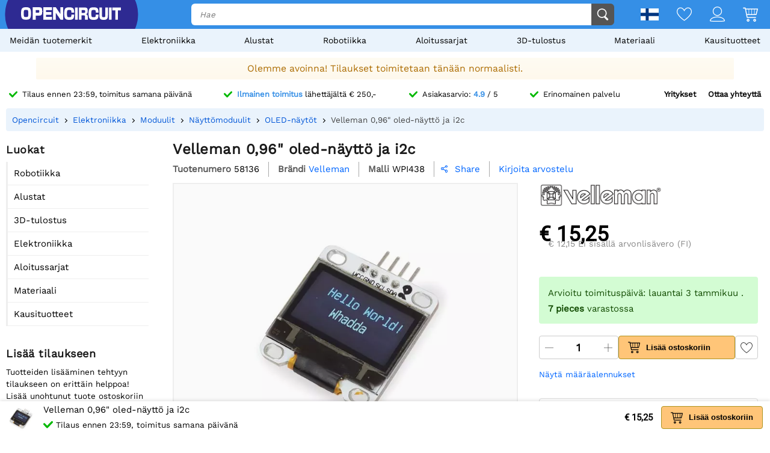

--- FILE ---
content_type: text/html; charset=utf-8
request_url: https://opencircuit.fi/product/0.96-oled-display-met-i2c
body_size: 24722
content:
    <!DOCTYPE HTML><html lang="fi"><head><title>Velleman 0,96&quot; oled-n&auml;ytt&ouml; ja i2c - Opencircuit</title><meta charset="utf-8"><meta name="description" content="OLED-näytöillä on useita etuja. Niissä on alhainen virrankulutus, terävämpi kuva, parempi luettavuus, suuri kontrasti ja laaja katselukulma."><meta name="robots" content="index, follow"><meta name="PageID" content="2697917"><meta name="google-site-verification" content="E7CZrGOOesKHJwWuEG0K_D3XWacCTn_8WLSBsu8IXLQ" /><link rel="search" type="application/opensearchdescription+xml" href="/opensearch.xml" title="Opencircuit Search" />  <meta name="currency" data-symbol="&#8364;" content="EUR"><link href="https://fonts.gstatic.com" rel="preconnect" crossorigin><link rel="preconnect" href="cdn.bodanius.com">   <link rel="preload" as="image" href="https://cdn.bodanius.com/media/1/075146686_0.96-oled-display-met-i2c_x.jpg" imagesrcset="https://cdn.bodanius.com/media/1/075146686_0.96-oled-display-met-i2c_400x.webp 400w, https://cdn.bodanius.com/media/1/075146686_0.96-oled-display-met-i2c_600x.webp 600w, https://cdn.bodanius.com/media/1/075146686_0.96-oled-display-met-i2c_800x.webp 800w, https://cdn.bodanius.com/media/1/075146686_0.96-oled-display-met-i2c_1000x.webp 1000w" imagesizes="50vw">  <link rel="canonical" href="https://opencircuit.fi/product/0.96-oled-display-met-i2c">   <link rel="alternate" href="https://opencircuit.nl/product/0.96-oled-display-met-i2c" hreflang="nl">   <link rel="alternate" href="https://opencircu.it/product/0.96-oled-display-met-i2c" hreflang="it">   <link rel="alternate" href="https://opencircuit.be/product/0.96-oled-display-met-i2c" hreflang="nl-BE">   <link rel="alternate" href="https://opencircuit.dk/product/0.96-oled-display-met-i2c" hreflang="da">   <link rel="alternate" href="https://opencircuit.es/producto/0.96-oled-display-met-i2c" hreflang="es">   <link rel="alternate" href="https://opencircuit.fi/product/0.96-oled-display-met-i2c" hreflang="fi">   <link rel="alternate" href="https://opencircuit.fr/produit/0.96-oled-display-met-i2c" hreflang="fr">   <link rel="alternate" href="https://opencircuit.pt/product/0.96-oled-display-met-i2c" hreflang="pt">   <link rel="alternate" href="https://opencircuit.se/product/0.96-oled-display-met-i2c" hreflang="sv">   <link rel="alternate" href="https://opencircuit.shop/product/0.96-oled-display-met-i2c" hreflang="en">  <link rel="alternate" href="https://opencircuit.shop/product/0.96-oled-display-met-i2c" hreflang="x-default">    <meta property="og:site_name" content="Opencircuit"><meta property="og:description" content="OLED-näytöillä on useita etuja. Niissä on alhainen virrankulutus, terävämpi kuva, parempi luettavuus, suuri kontrasti ja laaja katselukulma."><meta property="og:title" content="Velleman 0,96&quot; oled-n&auml;ytt&ouml; ja i2c - Opencircuit"><meta property="og:type" content="website"><meta property="og:image" content="https://cdn.bodanius.com/media/1/075146686_0.96-oled-display-met-i2c_x.jpg"><meta property="og:url" content="/product/0.96-oled-display-met-i2c"><meta name="twitter:card" content="summary_large_image" /><meta name="twitter:site" content="@opencrcuit" /><meta name="twitter:title" content="Velleman 0,96&quot; oled-n&auml;ytt&ouml; ja i2c - Opencircuit" /><meta name="twitter:description" content="OLED-näytöillä on useita etuja. Niissä on alhainen virrankulutus, terävämpi kuva, parempi luettavuus, suuri kontrasti ja laaja katselukulma." /><meta name="twitter:image" content="https://cdn.bodanius.com/media/1/075146686_0.96-oled-display-met-i2c_x.jpg" /><link rel="shortcut icon" href="/favicon.ico" type="image/x-icon"><link rel="icon" href="/favicon.ico" type="image/x-icon"><link rel="icon" href="/favicon.svg" type="image/svg+xml"><link rel="icon" type="image/png" href="/favicon-32x32.png" sizes="32x32"><link rel="icon" type="image/png" href="/favicon-16x16.png" sizes="16x16"><meta name="msapplication-TileColor" content="#da532c"><meta name="msapplication-TileImage" content="/mstile-144x144.png"><meta name="viewport" content="width=device-width, initial-scale=1"><meta property="fb:app_id" content="203429443197387"><link rel="stylesheet" type="text/css" href="/style/def/30e108278cb713e3a4fef8efc91fe621.css"><script async src="/script/def/05e2bb82622ce72122676d760202a0ca.js"></script><script type="application/ld+json">{"@context":"http://schema.org","@type":"Store","url":"https://opencircuit.fi","telephone":"","address":{"@type": "PostalAddress","addressCountry": "The Netherlands","addressLocality": "Houten","postalCode": "3991CS","streetAddress": "Kaagschip 14"},"name":"Opencircuit","image":"https://cdn.bodanius.com/media/1/0ca159731_headerlogo.svg","logo":"https://cdn.bodanius.com/media/1/0ca159731_headerlogo.svg","email":"info@opencircuit.nl","sameAs":["https://web.facebook.com/OpencircuitNL", "https://www.instagram.com/opencircuitnl", "https://www.linkedin.com/company/opencircuitnl", "https://www.youtube.com/@OpencircuitNL"],"priceRange":["$"]}</script><script type="application/ld+json">{"@context":"http://schema.org","@type":"Organization","url":"https://opencircuit.fi","logo":"https://cdn.bodanius.com/media/1/0ca159731_headerlogo.svg","potentialAction":[{"@type":"SearchAction","target":"https://opencircuit.fi/search/{search_term_string}","query-input":"required name=search_term_string"}]}</script></head><body data-page="productdetail" itemscope itemtype="http://schema.org/WebSite"><meta itemprop="url" content="https://opencircuit.fi/product/0.96-oled-display-met-i2c"/><meta itemprop="image primaryImageOfPage" content="https://cdn.bodanius.com/media/1/075146686_0.96-oled-display-met-i2c_x.jpg"><img height="1" width="1" style="display:none" src="https://www.facebook.com/tr?id=667873222452381&ev=PageView&noscript=1"/> <div class="PageMargin"><header class="HeaderDiv"><div class="HeaderContent"><div class="BottomHeader"><a class="HeaderImage" href="/" title="Opencircuit"><span class="big"><svg xmlns="http://www.w3.org/2000/svg" viewBox="0 0 535.4 68.9"><g class="text open" transform="translate(0,-20.8)" fill="#ee1425"><path d="m94.8 20.8h-32v68h15.1v-22.1h18.2c14-0.8 17.3-5.5 17.3-23.1 0-18.2-3.7-22.7-18.6-22.7zm-16.9 14.8h13c6.8 0 7.5 0.8 7.5 8 0 6.6-0.7 7.3-7.5 7.3h-13z"></path><path d="m90.9 35h-13.7v16.6h13.7c7.2 0 8.2-1 8.2-8 0-7.6-1-8.6-8.2-8.6zm0 15.2h-12.3v-14h12.3c6.4 0 6.8 0.6 6.8 7.4 0 6.3-0.4 6.6-6.8 6.6zm0-15.2h-13.7v16.6h13.7c7.2 0 8.2-1 8.2-8 0-7.6-1-8.6-8.2-8.6zm0 15.2h-12.3v-14h12.3c6.4 0 6.8 0.6 6.8 7.4 0 6.3-0.4 6.6-6.8 6.6zm0-15.2h-13.7v16.6h13.7c7.2 0 8.2-1 8.2-8 0-7.6-1-8.6-8.2-8.6zm0 15.2h-12.3v-14h12.3c6.4 0 6.8 0.6 6.8 7.4 0 6.3-0.4 6.6-6.8 6.6zm0-15.2h-13.7v16.6h13.7c7.2 0 8.2-1 8.2-8 0-7.6-1-8.6-8.2-8.6zm0 15.2h-12.3v-14h12.3c6.4 0 6.8 0.6 6.8 7.4 0 6.3-0.4 6.6-6.8 6.6zm4-29.4h-32v68h15v-22.1h18.2c14-0.8 17.3-5.5 17.3-23.1 0-18.2-3.7-22.7-18.6-22.7zm1.2 45h-18.9v22.4h-13.7v-66.8h31.3c14.5 0 18 4.4 18 22 0 17.3-3.3 21.7-16.7 22.6zm-5.2-31h-13.7v16.8h13.7c7.2 0 8.2-1 8.2-8 0-7.6-1-8.6-8.2-8.6zm0 15.4h-12.3v-14h12.3c6.4 0 6.8 0.6 6.8 7.4 0 6.3-0.4 6.6-6.8 6.6zm0-15.2h-13.7v16.6h13.7c7.2 0 8.2-1 8.2-8 0-7.6-1-8.6-8.2-8.6zm0 15.2h-12.3v-14h12.3c6.4 0 6.8 0.6 6.8 7.4 0 6.3-0.4 6.6-6.8 6.6zm0-15.2h-13.7v16.6h13.7c7.2 0 8.2-1 8.2-8 0-7.6-1-8.6-8.2-8.6zm0 15.2h-12.3v-14h12.3c6.4 0 6.8 0.6 6.8 7.4 0 6.3-0.4 6.6-6.8 6.6zm43.3 23v-11.4h28v-14.8h-28v-10.5h30.9v-15.7h-45.8v68h46v-15.5h-31z"></path><path d="m134.2 73.2v-11.4h28v-14.8h-28v-10.5h30.9v-15.7h-45.8v68h46v-15.5h-31zm30.3 15h-44.6v-66.7h44.5v14.3h-30.9v11.8h28v13.6h-28v12.6h31zm46.6-67.4v37.2h-0.5l-24.7-37.2h-14.3v68h15v-37h0.5l24.8 37h14.2v-68z"></path><path d="m211.1 20.8v37.2h-0.5l-24.7-37.2h-14.3v68h15v-37h0.5l24.8 37h14.2v-68zm14.3 67.4h-13.1l-24.8-37h-1.5v37h-13.7v-66.7h13.2l24.5 36.9 0.2 0.2h1.5v-37.1h13.7zm-198.7-67.4c-21.4 0-26.7 6.8-26.7 34 0 27.3 5.3 34 26.7 34 21.3 0 26.6-6.7 26.6-34 0-27.2-5.3-34-26.6-34zm0 53.7c-11 0-12.2-2-12.2-19.7s1.2-19.6 12.2-19.6 12.1 2 12.1 19.6c0 17.8-1.2 19.7-12.1 19.7z"></path></g><path class="text circuit" d="m275.3 65.9h0.1a13.8 14.4 0 0 1-0.1 0zm-5.5-26.1h14.7c0 10.6-1 17.8-4.3 22.2a13.8 14.4 0 0 1-4.9 3.8c-1.4 0.8-2.9 1.4-4.2 1.8h0.3l-2.6 0.5h0.1c-2.6 0.5-4.6 0.5-4.6 0.5-1.8 0.2-4 0.3-6.1 0.3-21.3 0-26.7-6.8-26.7-34.2 0-27.5 5.4-34.2 26.7-34.2 21.2 0 26.4 5.8 26.3 29h-14.7c0.2-13-1-14.5-11.6-14.5-10.8 0-12 2-12 19.7 0 17.8 1.2 19.8 12 19.8 10.6 0 11.8-1.6 11.6-14.7zm28.2-38c-2.7 0-5.5-0.2-8.2 0v66h14v-66.1c-1.8-0.1-4 0.1-5.8 0.2zm90.8 52.6c-10.8 0-12-2-12-19.7s1.2-19.7 12-19.7c10.6 0 11.8 1.4 11.7 14.5h14.7c0-23.1-5.2-29-26.5-29-21.2 0-26.5 6.8-26.5 34.2 0 27.3 5.3 34.2 26.6 34.2s26.5-5.9 26.3-29.1h-14.7c0.2 13.1-1 14.6-11.7 14.6zm63-52.8v39c0 12.5-0.9 13.8-9 13.8s-9-1.4-9-13.8v-39h-14v39c0 22.6 4.6 28.3 23 28.3s23-5.7 23-28.3v-39zm20 0v66.3h14v-66.4h-14zm17.7 0v15.3h16v51h13.9v-51h16v-15.4h-45.9zm-142.5 36.6c7.4-1.2 10.5-6.4 10.5-17.4 0-15.4-3.4-19.2-17.3-19.2h-29.7v66.3h14v-23.4h10.5c7.3 0 8 0.7 8 8v15.4h14.7v-16.4c0-8.5-3.7-12.4-10.6-13.3zm-10.4-7.3h-12v-15h12c6.3 0 7 0.9 7 7.4 0 6.7-0.7 7.6-7 7.6z" fill="#333"></path></svg></span><span class="small"><svg xmlns="http://www.w3.org/2000/svg" viewBox="0 0 109.5 68"><path d="M26.7 0C5.3 0 0 6.8 0 34c0 27.3 5.3 34.1 26.7 34.1 21.3 0 26.6-6.8 26.6-34C53.3 6.8 48 0 26.7 0zm0 53.7c-11 0-12.2-2-12.2-19.7s1.2-19.6 12.2-19.6 12.1 2 12.1 19.6c0 17.8-1.2 19.7-12.1 19.7z" fill="#ee1425"></path><path fill="#333" d="M100.2 64.7h.09-.19zm-5.57-25.73h14.86c0 10.5-1.02 17.5-4.36 21.85-1.34 1.62-3.02 2.91-4.92 3.78-1.49.76-2.97 1.32-4.27 1.7h.28l-2.6.57h.09c-2.69.47-4.64.47-4.64.47-1.86.19-3.99.28-6.22.28-21.45 0-26.93-6.72-26.93-33.67S61.39.39 82.84.39s26.75 5.68 26.65 28.56H94.63c.19-12.86-1.02-14.28-11.79-14.28-10.87 0-12.07 1.89-12.07 19.3 0 17.5 1.21 19.48 12.07 19.48 10.77 0 11.98-1.51 11.79-14.47z"></path></svg></span></a><div class="BottomHeaderCenter"><div class="MenuButton"><span class="fonticon">&#xe96c;</span><span>Menu</span></div><div class="Empty"></div><div class="HeaderSearch"><span><input itemprop="query-input" type="text" name="search_term_string" placeholder="Hae" autocomplete="off" data-searchurl="/search/" required></span><button><svg xmlns="http://www.w3.org/2000/svg" viewBox="0 0 1000 1000"><g><path d="M932.8,850l-201-201c56.4-67.6,90.3-154.5,90.3-249.5C822.2,184.2,647.9,10,432.7,10C217.4,10,43.2,184.2,43.2,399.5C43.2,614.7,217.4,789,432.7,789c61.1,0,119-14.1,170.5-39.1c3,4.7,6.6,9.1,10.7,13.2l203,203c32,32,84,32,116,0C964.8,934,964.8,882,932.8,850z M125.2,399.5C125.2,229.7,262.9,92,432.7,92s307.5,137.7,307.5,307.5c0,169.8-137.8,307.5-307.5,307.5C262.9,707,125.2,569.3,125.2,399.5z"></path></g></svg></button></div></div><div class="BottomHeaderRight"><div><span class="flag">  <img data-src="https://cdn.bodanius.com/resources/images/flagsvg/fi.svg" alt="fi" data-hreflang="fi"><span class="drop"><span>   <a href="https://opencircuit.nl" title="Hollannin kieli" data-hreflang="nl"><img data-src="https://cdn.bodanius.com/resources/images/flagsvg/nl.svg" alt="nl"></a>    <a href="https://opencircu.it" title="Italialainen" data-hreflang="it"><img data-src="https://cdn.bodanius.com/resources/images/flagsvg/it.svg" alt="it"></a>    <a href="https://opencircuit.be" title="Hollannin kieli" data-hreflang="nl-BE"><img data-src="https://cdn.bodanius.com/resources/images/flagsvg/be.svg" alt="nl-BE"></a>    <a href="https://opencircuit.dk" title="Tanskan kieli" data-hreflang="da"><img data-src="https://cdn.bodanius.com/resources/images/flagsvg/dk.svg" alt="da"></a>    <a href="https://opencircuit.es" title="Espanja" data-hreflang="es"><img data-src="https://cdn.bodanius.com/resources/images/flagsvg/es.svg" alt="es"></a>      <a href="https://opencircuit.fr" title="Ranskan kieli" data-hreflang="fr"><img data-src="https://cdn.bodanius.com/resources/images/flagsvg/fr.svg" alt="fr"></a>    <a href="https://opencircuit.pt" title="Portugalin kieli" data-hreflang="pt"><img data-src="https://cdn.bodanius.com/resources/images/flagsvg/pt.svg" alt="pt"></a>    <a href="https://opencircuit.se" title="Ruotsin kieli" data-hreflang="sv"><img data-src="https://cdn.bodanius.com/resources/images/flagsvg/se.svg" alt="sv"></a>    <a href="https://opencircuit.shop" title="Englanti " data-hreflang="en"><img data-src="https://cdn.bodanius.com/resources/images/flagsvg/en.svg" alt="en"></a>   </span></span></span><a href="/wishlist" title="Toivelista" class="Link"><svg xmlns="http://www.w3.org/2000/svg" viewBox="0 0 180 160">
  <path fill-rule="evenodd" d="M84.316 21.159C88.03 25.614 90 28.998 90 28.998s1.97-3.384 5.684-7.84C102.843 12.569 116.483 0 135 0c28.125 0 45 25 45 50 0 50-88.875 110-90 110S0 100 0 50C0 24.994 16.875 0 45 0c18.517 0 32.157 12.57 39.316 21.159zM90 46.966l-7.733-13.29-.004-.007-.005-.008v-.001a32.877 32.877 0 00-.543-.863 55.928 55.928 0 00-1.973-2.819 66.754 66.754 0 00-7.798-8.76C65.064 14.771 55.9 9.143 45 9.143 23.269 9.143 9 28.465 9 50c0 9.88 4.463 21.19 12.38 33.191 7.827 11.863 18.44 23.516 29.347 33.882 10.87 10.331 21.808 19.173 30.102 25.431a287.655 287.655 0 009.171 6.66 287.655 287.655 0 009.17-6.66c8.295-6.258 19.233-15.1 30.103-25.431 10.908-10.366 21.52-22.019 29.346-33.882C166.537 71.191 171 59.881 171 50c0-21.53-14.269-40.857-36-40.857-10.901 0-20.065 5.628-26.944 12.076a66.698 66.698 0 00-7.798 8.76 55.755 55.755 0 00-1.972 2.82 32.486 32.486 0 00-.543.862l-.001.001-.005.008-.003.006c0 .001 0 0 0 0L90 46.966z"/>
</svg></a><a href="/inloggen" title="Tilin yleiskatsaus" class="Link"><svg xmlns="http://www.w3.org/2000/svg" viewBox="0 0 160 160">
  <path fill-rule="evenodd" d="M129 49c0 27.062-21.938 49-49 49S31 76.062 31 49 52.938 0 80 0s49 21.938 49 49zm-8 0c0 22.644-18.356 41-41 41S39 71.644 39 49 57.356 8 80 8s41 18.356 41 41zM160 152.298c0 7.704-34.943 7.703-78.375 7.702h-3.25C34.943 160.001 0 160.002 0 152.298 0 125.624 35.818 106 80 106s80 19.624 80 46.298zm-8.363-3.232l.108-.029c-1.294-8.234-7.524-16.33-19.134-22.938C119.587 118.686 101.019 114 80 114s-39.587 4.686-52.61 12.099c-11.611 6.608-17.84 14.704-19.135 22.938l.108.029c3.247.873 8.448 1.556 15.593 2.025 13.854.91 33.01.909 54.652.909h2.784c21.642 0 40.798.001 54.652-.909 7.145-.469 12.346-1.152 15.593-2.025z"/>
</svg></a><a href="/shoppingcart" title="Ostoskärry" class="Link"><svg xmlns="http://www.w3.org/2000/svg" viewBox="0 0 32 32"><path d="M31.914 5.4l-2.914 11.6c0 0.139-0.028 0.27-0.078 0.389-0.102 0.24-0.293 0.432-0.532 0.533-0.12 0.051-0.252 0.078-0.39 0.078h-19l0.8 4h17.2c0.553 0 1 0.447 1 1s-0.447 1-1 1h-18c-0.553 0-1-0.447-1-1l-3.8-19h-3.2c-0.552 0-1-0.448-1-1s0.448-1 1-1h4c0.553 0 1 0.448 1 1l0.2 1h24.8c0.553 0 1 0.448 1 1 0 0.143-0.032 0.277-0.086 0.4zM8.6 16h3.4v-10h-5.4l2 10zM18 6h-5v10h5v-10zM24 6h-5v10h5v-10zM25 6v10h2.253l2.533-10h-4.786zM11 26c1.657 0 3 1.344 3 3s-1.343 3-3 3-3-1.344-3-3 1.343-3 3-3zM11 30c0.553 0 1-0.447 1-1s-0.447-1-1-1-1 0.447-1 1 0.447 1 1 1zM25 26c1.657 0 3 1.344 3 3s-1.343 3-3 3-3-1.344-3-3 1.343-3 3-3zM25 30c0.553 0 1-0.447 1-1s-0.447-1-1-1-1 0.447-1 1 0.447 1 1 1z"></path></svg><span data-shoppingamount class="ShoppingcartAmount hidden"></span></a></div></div></div></div><nav><ul class="Mainlist">   <li data-listid="brand"><a href="/brands" data-ajax="true">Meid&auml;n tuotemerkit</a></li>  <li data-listid="cat_1655"><a href="/list/elektronica" data-ajax="true">Elektroniikka</a></li>  <li data-listid="cat_1986"><a href="/list/platformen" data-ajax="true">Alustat</a></li>  <li data-listid="cat_1706"><a href="/list/robotics" data-ajax="true">Robotiikka</a></li>  <li data-listid="cat_1710"><a href="/list/starter-packs-and-kits" data-ajax="true">Aloitussarjat</a></li>  <li data-listid="cat_1709"><a href="/list/3d-printing" data-ajax="true">3D-tulostus</a></li>  <li data-listid="cat_1652"><a href="/list/materiaal" data-ajax="true">Materiaali</a></li>  <li data-listid="cat_2292"><a href="/list/seasonal-products" data-ajax="true">Kausituotteet</a></li>  </ul></nav></header>    <div class="NoShippingPeriod">Olemme avoinna! Tilaukset toimitetaan t&auml;n&auml;&auml;n normaalisti.</div>   <div id="MainDiv" class="MainPanel">  <div class="footer_usp header_usp"><div>    <a href="/orderinginformation"><svg class="icon" aria-hidden="true" width="16" height="16" viewBox="0 0 32 32" focusable="false"><path d="M15.1 26.3a3.2 3.2 0 0 1-4.6 0L1 16.3a3.5 3.5 0 0 1 0-4.7 3.2 3.2 0 0 1 4.6 0l7.3 7.6L26.5 5A3.2 3.2 0 0 1 31 5a3.5 3.5 0 0 1 0 4.7L15 26.3z"></path></svg><span>Tilaus ennen 23:59, toimitus samana päivänä</span></a>   <a href="/orderinginformation"><svg class="icon" aria-hidden="true" width="16" height="16" viewBox="0 0 32 32" focusable="false"><path d="M15.1 26.3a3.2 3.2 0 0 1-4.6 0L1 16.3a3.5 3.5 0 0 1 0-4.7 3.2 3.2 0 0 1 4.6 0l7.3 7.6L26.5 5A3.2 3.2 0 0 1 31 5a3.5 3.5 0 0 1 0 4.7L15 26.3z"></path></svg><span><b>Ilmainen toimitus</b> lähettäjältä &#8364; 250,-</span></a>    <a href="/ratings"><svg class="icon" aria-hidden="true" width="16" height="16" viewBox="0 0 32 32" focusable="false"><path d="M15.1 26.3a3.2 3.2 0 0 1-4.6 0L1 16.3a3.5 3.5 0 0 1 0-4.7 3.2 3.2 0 0 1 4.6 0l7.3 7.6L26.5 5A3.2 3.2 0 0 1 31 5a3.5 3.5 0 0 1 0 4.7L15 26.3z"></path></svg><span>Asiakasarvio: <b>4.9</b> / 5</span></a>  <a href="/ottaayhteyttä"><svg class="icon" aria-hidden="true" width="16" height="16" viewBox="0 0 32 32" focusable="false"><path d="M15.1 26.3a3.2 3.2 0 0 1-4.6 0L1 16.3a3.5 3.5 0 0 1 0-4.7 3.2 3.2 0 0 1 4.6 0l7.3 7.6L26.5 5A3.2 3.2 0 0 1 31 5a3.5 3.5 0 0 1 0 4.7L15 26.3z"></path></svg><span>Erinomainen palvelu</span></a><span><a href="/businesses">Yritykset</a><a href="/ottaayhteyttä">Ottaa yhteyttä</a></span></div></div> <div class="ProductBreadcrumb"><span class="Content"><ol itemscope itemtype="http://schema.org/BreadcrumbList"><li itemprop="itemListElement" itemscope itemtype="http://schema.org/ListItem"><a href="/" data-ajax="true" itemscope itemtype="http://schema.org/Thing" itemprop="item" itemid="/"><span itemprop="name">Opencircuit</span></a><meta itemprop="position" content="1"></li>  <li itemprop="itemListElement" itemscope itemtype="http://schema.org/ListItem"><a href="/list/elektronica" data-ajax="true" itemscope itemtype="http://schema.org/Thing" itemprop="item" itemid="/list/elektronica"><span itemprop="name">Elektroniikka</span></a><meta itemprop="position" content="6"></li>  <li itemprop="itemListElement" itemscope itemtype="http://schema.org/ListItem"><a href="/list/modules" data-ajax="true" itemscope itemtype="http://schema.org/Thing" itemprop="item" itemid="/list/modules"><span itemprop="name">Moduulit</span></a><meta itemprop="position" content="5"></li>  <li itemprop="itemListElement" itemscope itemtype="http://schema.org/ListItem"><a href="/list/display-modules" data-ajax="true" itemscope itemtype="http://schema.org/Thing" itemprop="item" itemid="/list/display-modules"><span itemprop="name">Näyttömoduulit</span></a><meta itemprop="position" content="4"></li>  <li itemprop="itemListElement" itemscope itemtype="http://schema.org/ListItem"><a href="/list/oled-displays" data-ajax="true" itemscope itemtype="http://schema.org/Thing" itemprop="item" itemid="/list/oled-displays"><span itemprop="name">OLED-näytöt</span></a><meta itemprop="position" content="3"></li>  <li itemprop="itemListElement" itemscope itemtype="http://schema.org/ListItem"><a href="/product/0.96-oled-display-met-i2c" data-ajax="true" itemscope itemtype="http://schema.org/Thing" itemprop="item" itemid="/product/0.96-oled-display-met-i2c"><span itemprop="name">Velleman 0,96" oled-näyttö ja i2c</span></a><meta itemprop="position" content="2"></li>  </ol></span></div> <div class="Table"> <nav class="LeftMenu account_panel"><div class="GroupsMenu Mobile LinkList"><h2>Tili</h2><ul><li data-arrow="true"><a href="/account"><span class="fonticon"></span><span>Tilin yleiskatsaus</span></a></li></ul></div>   <div class="GroupsMenu CategoryList"><h2>Luokat</h2><ul>       <li><span class="NoSelect" data-ecm="1706">Robotiikka</span>  </li>        <li><span class="NoSelect" data-ecm="1986">Alustat</span>  </li>          <li><span class="NoSelect" data-ecm="1709">3D-tulostus</span>  </li>        <li><span class="NoSelect" data-ecm="1655">Elektroniikka</span>  </li>        <li><span class="NoSelect" data-ecm="1710">Aloitussarjat</span>  </li>        <li><span class="NoSelect" data-ecm="1652">Materiaali</span>  </li>        <li><span class="NoSelect" data-ecm="2292">Kausituotteet</span>  </li>    </ul></div> <div class="GroupsMenu"><h2>Lisää tilaukseen</h2><div class="Ad"><a href="/orderinginformation">Tuotteiden lisääminen tehtyyn tilaukseen on erittäin helppoa!<br>Lisää unohtunut tuote ostoskoriin ja klikkaa "Lisää tilaukseen".</a><br><br><a class="blue" href="/orderinginformation"><span>Lisätietoja</span></a></div></div></nav> <section class="ContentWidgets" itemscope itemtype="https://schema.org/Product"><div class="ProductInfoContainer ProductPage " data-pagejs="|productpage|5b77f"><meta itemprop="url" content="/product/0.96-oled-display-met-i2c"><meta itemprop="productid" content="58136"><meta itemprop="image" content="https://cdn.bodanius.com/media/1/075146686_0.96-oled-display-met-i2c_900x600.jpg">    <h1 itemprop="name" title="Velleman 0,96&quot; oled-n&auml;ytt&ouml; ja i2c"><span> Velleman 0,96" oled-näyttö ja i2c </span></h1><div class="ProductHeader"><span class="label"> Tuotenumero </span><span itemprop="sku"> 58136 </span>   <span class="label"> Brändi </span><a href="/brand/velleman" class="blue" itemprop="brand" itemtype="https://schema.org/Brand" itemscope><span itemprop="name">Velleman<span></a>  <span class="label"> Malli </span><span itemprop="mpn"> WPI438 </span>    <span class="ShareDialog" data-objtype="3" data-objid="58136"><span class="fonticon"> &#xe993; </span> Share </span> <a class="ProductRating blue" href="#leavereview">  <span>Kirjoita arvostelu</span>  </a>  </div><div class="ProductIntro"><div class="Image">             <div class="ImagePreview"><img src="https://cdn.bodanius.com/media/1/075146686_0.96-oled-display-met-i2c_x.jpg" srcset="https://cdn.bodanius.com/media/1/075146686_0.96-oled-display-met-i2c_400x.webp 400w, https://cdn.bodanius.com/media/1/075146686_0.96-oled-display-met-i2c_600x.webp 600w, https://cdn.bodanius.com/media/1/075146686_0.96-oled-display-met-i2c_800x.webp 800w, https://cdn.bodanius.com/media/1/075146686_0.96-oled-display-met-i2c_1000x.webp 1000w" sizes="50vw" alt="Velleman 0,96&quot; oled-n&auml;ytt&ouml; ja i2c" data-imagesetpreview="product_images_58136"><div class="PreviewOverlay"></div></div>  <ul class="ImageStrip">  <li><a href="https://cdn.bodanius.com/media/1/075146686_0.96-oled-display-met-i2c_x.jpg" target="_blank" data-imageset="product_images_58136" data-imgprev="https://cdn.bodanius.com/media/1/075146686_0.96-oled-display-met-i2c_x.jpg" data-imageid="146686" title="Velleman 0,96&quot; oled-n&auml;ytt&ouml; ja i2c" data-background="https://cdn.bodanius.com/media/1/075146686_0.96-oled-display-met-i2c_x.jpg"></a></li>  <li><a href="https://cdn.bodanius.com/media/1/783146711_vma438_front_x.jpg" target="_blank" data-imageset="product_images_58136" data-imgprev="https://cdn.bodanius.com/media/1/783146711_vma438_front_x.jpg" data-imageid="146711" title="Velleman 0,96&quot; oled-n&auml;ytt&ouml; ja i2c" data-background="https://cdn.bodanius.com/media/1/783146711_vma438_front_x.jpg"></a></li>  <li><a href="https://cdn.bodanius.com/media/1/4c9146712_vma438_back_x.jpg" target="_blank" data-imageset="product_images_58136" data-imgprev="https://cdn.bodanius.com/media/1/4c9146712_vma438_back_x.jpg" data-imageid="146712" title="Velleman 0,96&quot; oled-n&auml;ytt&ouml; ja i2c" data-background="https://cdn.bodanius.com/media/1/4c9146712_vma438_back_x.jpg"></a></li>  </ul><br><br><br>    <div class="tab-container" data-producttabid="58136"><h2 class="Homeheader Tabs NoSelect">  <span data-field="desc" class="Selected"> Kuvaus </span>    </h2><div class="tab-content"><div data-field="desc" itemprop="description" class="ProductDescription ckcontent"> OLED-näytöillä on useita etuja. Niissä on alhainen virrankulutus, terävämpi kuva, parempi luettavuus, suuri kontrasti ja laaja katselukulma.<br><br><strong>Tekniset tiedot</strong><ul><li>resoluutio: 128 x 64 pistettä</li><li>katselukulma: > 160°</li><li>käyttöjännite: 3-5 V</li><li>Kirjasto: U8glib</li><li>käyttöliittymä: I2C</li><li>Ajuri: SSD1306</li><li>käyttölämpötila: -30°C - 70°C</li><li>OLED-väri: sininen</li><li>I/O-taso: 3,3 V ja 5 V</li><li>mitat: 27 x 27 mm</li></ul> </div></div></div>     <h2 class="Homeheader"> Ominaisuudet </h2><div class="PackedSales"><div class="ProductPropertytitle">Tuotemerkkitiedot</div><table class="ProductPropertyTable">  <tr><td>Brändi</td><td>  <a href="/brand/velleman">Velleman</a>  </td></tr>  <tr><td>Malli</td><td>WPI438</td></tr>    </table>   <div class="ProductPropertytitle">Koko tiedot</div><table class="ProductPropertyTable"> <tr><td>Pituus</td><td>3,8&thinsp;mm</td></tr> <tr><td>Leveys</td><td>7,8&thinsp;mm</td></tr> <tr><td>Korkeus</td><td>15,5&thinsp;mm</td></tr> <tr><td>Paino</td><td>24&thinsp;g</td></tr> </table>  </div>   </div><div class="Attributes"><div>   <div class="ProductBrand"><a href="/brand/velleman" class="BrandImg"><img src="[data-uri]" data-src="https://cdn.bodanius.com/media/1/DTU134755_velleman_x.png" height="40" width="205" alt="Velleman" title="Velleman"></a></div>   <div class="ProductBrand"><div class="PriceContainer"><span class="PriceDisplay" id="productprice">&#8364; 15,25</span><span class="PriceEXDisplay"><span id="productexprice" data-vat="12.15">&#8364; 12,15</span> Ei sisällä arvonlisävero (FI)</span></div>    </div>   <span class="productstock instock">  <span>    <span>    Arvioitu toimituspäivä: lauantai 3 tammikuu .  </span></span><span><b><span data-stocksecure="6654328">...</span> pieces</b>&nbsp;<span>varastossa</span></span>      </span>       <div class="addshoppingcartrow">  <span class="productamount"><span class="sub"><svg xmlns="http://www.w3.org/2000/svg" viewBox="0 0 160 160">
  <path d="M0 80a4 4 0 014-4h152a4 4 0 010 8H4a4 4 0 01-4-4z"/>
</svg>
</span><span><input id="productamount" type="text" value="1" data-min="1" data-max="9999" /></span><span class="add"><svg xmlns="http://www.w3.org/2000/svg" viewBox="0 0 160 160">
  <path d="M84 4a4 4 0 00-8 0v72H4a4 4 0 000 8h72v72a4 4 0 008 0V84h72a4 4 0 000-8H84V4z"/>
</svg>
</span></span> <button type="button" class="Checkout YellowButton" title="Lisää ostoskoriin" data-productid="58136" data-price="15.25" data-vat="25.50" data-image="https://cdn.bodanius.com/media/1/075146686_0.96-oled-display-met-i2c_120x120.jpg"><svg xmlns="http://www.w3.org/2000/svg" viewBox="0 0 32 32"><path d="M31.914 5.4l-2.914 11.6c0 0.139-0.028 0.27-0.078 0.389-0.102 0.24-0.293 0.432-0.532 0.533-0.12 0.051-0.252 0.078-0.39 0.078h-19l0.8 4h17.2c0.553 0 1 0.447 1 1s-0.447 1-1 1h-18c-0.553 0-1-0.447-1-1l-3.8-19h-3.2c-0.552 0-1-0.448-1-1s0.448-1 1-1h4c0.553 0 1 0.448 1 1l0.2 1h24.8c0.553 0 1 0.448 1 1 0 0.143-0.032 0.277-0.086 0.4zM8.6 16h3.4v-10h-5.4l2 10zM18 6h-5v10h5v-10zM24 6h-5v10h5v-10zM25 6v10h2.253l2.533-10h-4.786zM11 26c1.657 0 3 1.344 3 3s-1.343 3-3 3-3-1.344-3-3 1.343-3 3-3zM11 30c0.553 0 1-0.447 1-1s-0.447-1-1-1-1 0.447-1 1 0.447 1 1 1zM25 26c1.657 0 3 1.344 3 3s-1.343 3-3 3-3-1.344-3-3 1.343-3 3-3zM25 30c0.553 0 1-0.447 1-1s-0.447-1-1-1-1 0.447-1 1 0.447 1 1 1z"></path></svg><span> Lisää ostoskoriin </span></button>  <span data-wishlist="58136" data-wishlisted="" class="Wishlist NoSelect"><svg xmlns="http://www.w3.org/2000/svg" viewBox="0 0 180 160">
  <path fill-rule="evenodd" d="M84.316 21.159C88.03 25.614 90 28.998 90 28.998s1.97-3.384 5.684-7.84C102.843 12.569 116.483 0 135 0c28.125 0 45 25 45 50 0 50-88.875 110-90 110S0 100 0 50C0 24.994 16.875 0 45 0c18.517 0 32.157 12.57 39.316 21.159zM90 46.966l-7.733-13.29-.004-.007-.005-.008v-.001a32.877 32.877 0 00-.543-.863 55.928 55.928 0 00-1.973-2.819 66.754 66.754 0 00-7.798-8.76C65.064 14.771 55.9 9.143 45 9.143 23.269 9.143 9 28.465 9 50c0 9.88 4.463 21.19 12.38 33.191 7.827 11.863 18.44 23.516 29.347 33.882 10.87 10.331 21.808 19.173 30.102 25.431a287.655 287.655 0 009.171 6.66 287.655 287.655 0 009.17-6.66c8.295-6.258 19.233-15.1 30.103-25.431 10.908-10.366 21.52-22.019 29.346-33.882C166.537 71.191 171 59.881 171 50c0-21.53-14.269-40.857-36-40.857-10.901 0-20.065 5.628-26.944 12.076a66.698 66.698 0 00-7.798 8.76 55.755 55.755 0 00-1.972 2.82 32.486 32.486 0 00-.543.862l-.001.001-.005.008-.003.006c0 .001 0 0 0 0L90 46.966z"/>
</svg></span>  </div><div class="productdetailfooter"><div><span><img data-src="https://cdn.bodanius.com/media/1/075146686_0.96-oled-display-met-i2c_120x120.jpg"></span><span><span class="ptitle">Velleman 0,96&quot; oled-n&auml;ytt&ouml; ja i2c</span>   <span class="promo"><svg class="icon" aria-hidden="true" width="16" height="16" viewBox="0 0 32 32" focusable="false"><path d="M15.1 26.3a3.2 3.2 0 0 1-4.6 0L1 16.3a3.5 3.5 0 0 1 0-4.7 3.2 3.2 0 0 1 4.6 0l7.3 7.6L26.5 5A3.2 3.2 0 0 1 31 5a3.5 3.5 0 0 1 0 4.7L15 26.3z"></path></svg><span>Tilaus ennen 23:59, toimitus samana päivänä</span></span>  </span><span>&#8364; 15,25</span><span><button type="button" class="Checkout YellowButton" data-image="https://cdn.bodanius.com/media/1/075146686_0.96-oled-display-met-i2c_120x120.jpg" title="Lisää ostoskoriin" data-productid="58136"><svg xmlns="http://www.w3.org/2000/svg" viewBox="0 0 32 32"><path d="M31.914 5.4l-2.914 11.6c0 0.139-0.028 0.27-0.078 0.389-0.102 0.24-0.293 0.432-0.532 0.533-0.12 0.051-0.252 0.078-0.39 0.078h-19l0.8 4h17.2c0.553 0 1 0.447 1 1s-0.447 1-1 1h-18c-0.553 0-1-0.447-1-1l-3.8-19h-3.2c-0.552 0-1-0.448-1-1s0.448-1 1-1h4c0.553 0 1 0.448 1 1l0.2 1h24.8c0.553 0 1 0.448 1 1 0 0.143-0.032 0.277-0.086 0.4zM8.6 16h3.4v-10h-5.4l2 10zM18 6h-5v10h5v-10zM24 6h-5v10h5v-10zM25 6v10h2.253l2.533-10h-4.786zM11 26c1.657 0 3 1.344 3 3s-1.343 3-3 3-3-1.344-3-3 1.343-3 3-3zM11 30c0.553 0 1-0.447 1-1s-0.447-1-1-1-1 0.447-1 1 0.447 1 1 1zM25 26c1.657 0 3 1.344 3 3s-1.343 3-3 3-3-1.344-3-3 1.343-3 3-3zM25 30c0.553 0 1-0.447 1-1s-0.447-1-1-1-1 0.447-1 1 0.447 1 1 1z"></path></svg><span> Lisää ostoskoriin </span></button></span>  <span data-wishlist="58136" data-wishlisted="" class="Wishlist NoSelect"><svg xmlns="http://www.w3.org/2000/svg" viewBox="0 0 180 160">
  <path fill-rule="evenodd" d="M84.316 21.159C88.03 25.614 90 28.998 90 28.998s1.97-3.384 5.684-7.84C102.843 12.569 116.483 0 135 0c28.125 0 45 25 45 50 0 50-88.875 110-90 110S0 100 0 50C0 24.994 16.875 0 45 0c18.517 0 32.157 12.57 39.316 21.159zM90 46.966l-7.733-13.29-.004-.007-.005-.008v-.001a32.877 32.877 0 00-.543-.863 55.928 55.928 0 00-1.973-2.819 66.754 66.754 0 00-7.798-8.76C65.064 14.771 55.9 9.143 45 9.143 23.269 9.143 9 28.465 9 50c0 9.88 4.463 21.19 12.38 33.191 7.827 11.863 18.44 23.516 29.347 33.882 10.87 10.331 21.808 19.173 30.102 25.431a287.655 287.655 0 009.171 6.66 287.655 287.655 0 009.17-6.66c8.295-6.258 19.233-15.1 30.103-25.431 10.908-10.366 21.52-22.019 29.346-33.882C166.537 71.191 171 59.881 171 50c0-21.53-14.269-40.857-36-40.857-10.901 0-20.065 5.628-26.944 12.076a66.698 66.698 0 00-7.798 8.76 55.755 55.755 0 00-1.972 2.82 32.486 32.486 0 00-.543.862l-.001.001-.005.008-.003.006c0 .001 0 0 0 0L90 46.966z"/>
</svg></span>  </div></div>     <span class="VolumepricesButton blue">Näytä määräalennukset</span><ul class="Volumeprices hidden">  <li data-amount="10"> <span>Ostaa <b>10</b> pieces varten <span class="Price">€ 14,91</span> per piece</span><span class="Discount">2 % alennus</span> </li>  <li data-amount="25"> <span>Ostaa <b>25</b> pieces varten <span class="Price">€ 14,57</span> per piece</span><span class="Discount">4 % alennus</span> </li>  <li data-amount="50"> <span>Ostaa <b>50</b> pieces varten <span class="Price">€ 14,23</span> per piece</span><span class="Discount">7 % alennus</span> </li>  <li data-amount="100"> <span>Ostaa <b>100</b> pieces varten <span class="Price">€ 13,89</span> per piece</span><span class="Discount">9 % alennus</span> </li>  <li data-amount="500"> <span>Ostaa <b>500</b> pieces varten <span class="Price">€ 13,55</span> per piece</span><span class="Discount">11 % alennus</span> </li>  </ul>   <span class="promotable">   <a href="/orderinginformation"> <svg viewBox="0 0 1e3 1e3" xmlns="http://www.w3.org/2000/svg">
<g transform="translate(0 511) scale(.1 -.1)"><path d="m2565.6 3363.1c-216.3-38.3-394.3-116.8-581.9-262.3l-55.5-42.1 633.6-1.9c413.5 0 654.7-7.7 694.9-21.1 84.2-30.6 126.3-112.9 97.6-199.1-11.5-36.4-32.5-72.7-44-80.4-13.4-9.6-719.8-19.1-1569.7-24.9l-1548.6-9.5-45.9-53.6c-59.3-68.9-59.3-149.3 0-218.2l45.9-53.6 662.3-5.7 662.3-5.8-162.7-323.5-162.7-325.4h1104.5l40.2-44c42.1-44 55.5-130.2 30.6-195.3-32.5-84.2-63.2-86.1-1146.6-86.1h-1026l-45.9-47.9c-67-65.1-63.2-149.3 7.7-222.1l55.5-55.5h647l-157-310.1c-88.1-172.3-158.9-317.8-160.8-325.4 0-9.6 245-15.3 545.6-15.3h547.5l45.9-47.9c65.1-63.2 65.1-166.5 0-229.7l-45.9-47.9h-698.8c-478.6 0-714-7.7-746.6-21.1-97.6-45.9-111-193.3-24.9-260.3l45.9-32.5-45.9-132.1c-97.6-279.5-74.7-597.2 65.1-880.6 132.1-264.2 509.2-568.5 708.3-568.5 78.5 0 158.9 70.8 158.9 139.7 0 86.1 76.6 348.4 143.6 490 352.2 744.8 1213.6 1114.2 1979.3 853.9 595.3-202.9 1024.1-714 1112.2-1326.6 11.5-84.2 30.6-137.8 59.3-168.5l42.1-45.9h1137l40.2 44c28.7 30.6 49.8 93.8 70.8 206.7 15.3 88.1 44 210.6 65.1 271.8 164.8 476.8 566.7 867.3 1054.9 1024.3 861.4 277.6 1787.9-214.4 2048.3-1087.3 47.9-160.8 76.6-201 147.4-220.1 120.6-28.7 143.6 1.9 400.1 513 340.7 675.7 419.2 897.8 478.6 1334.2 55.5 421.1 23 687.2-114.9 966.7-47.9 95.7-126.3 216.3-174.2 271.8-78.5 88.1-1661.6 1412.7-1952.5 1632.9-126.3 93.8-281.4 170.4-459.4 224-107.2 30.6-268 34.5-2316.3 36.4-1209.9 1.8-2241.7-3.9-2291.5-11.6zm5317.8-1740.1c863.3-648.9 1020.3-773.4 1031.8-823.1 13.4-65.1-28.7-162.7-80.4-183.8-19.1-7.7-566.6-51.7-1217.5-97.6-1098.8-80.4-1188.8-84.2-1230.8-55.5-97.6 63.2-97.6 70.8 78.5 955.2 90 453.7 174.2 848 185.7 878.6 24.9 65.1 63.2 88.1 147.4 90 57.4 0 201-101.4 1085.3-763.8z"/><path d="m2445-572.6c-72.7-15.3-216.3-67-315.8-116.8-507.3-246.9-802.1-825-702.5-1374.4 38.3-208.7 95.7-348.4 206.7-516.8 384.8-572.4 1152.4-744.6 1753.5-390.5 147.4 88.1 361.8 306.3 451.8 457.5 120.6 208.6 172.3 396.3 174.2 641.3 1.9 254.6-23 365.6-135.9 601.1-72.7 151.2-112.9 206.8-243.1 336.9-128.3 128.3-187.6 172.3-336.9 245-287.2 139.7-557.2 178-852 116.7z"/><path d="m7020.1-572.6c-72.7-15.3-216.3-67-315.8-116.8-149.3-72.7-208.7-116.8-336.9-245-130.2-130.2-170.4-185.7-243.1-336.9-112.9-235.4-137.8-346.5-135.9-601.1 1.9-245 53.6-432.6 174.2-641.3 90-151.2 304.4-369.5 451.8-457.5 415.4-245 936.1-245 1349.5 1.9 137.8 82.3 359.9 304.4 442.2 442.2 312 526.4 227.8 1171.5-208.7 1604.1-310.1 308.3-748.5 438.5-1177.3 350.4z"/></g>
</svg><span> Toimitettu  <span data-ship="15.95" class="price hilight">&#8364; 15,95</span><span class="Country"> (FI)</span>  </span></a><a href="/returnpolicy"> <svg xmlns="http://www.w3.org/2000/svg" viewBox="0 0 1000 1000"><g><path d="M486.7,203.9L487.9,10L93.6,336l390.1,330.2l1.2-185.2c389.6,52.8,221.3,287-0.7,509C1253.3,488.3,795.8,257.1,486.7,203.9"/></g></svg><span>30 päivää jäähdyttelyä</span></a><a href="/ratings"> <?xml version="1.0" encoding="utf-8"?>
<svg version="1.1" xmlns="http://www.w3.org/2000/svg" xmlns:xlink="http://www.w3.org/1999/xlink" x="0px" y="0px" viewBox="0 0 1000 1000" enable-background="new 0 0 1000 1000" xml:space="preserve">
<g><g transform="translate(0.000000,511.000000) scale(0.100000,-0.100000)"><path d="M2227.2,3706.2c-5.8-7.7-486.2-828.2-1068.4-1823.6C576.5,887.3,100,64.9,100,55.3c0-30.7,1101.1-659.1,1118.4-641.8c9.6,9.6,59.6,90.3,111.5,176.8l92.2,161.4l30.7-73c17.3-40.4,30.7-78.8,30.7-82.6c0-5.8,30.7-61.5,69.2-124.9l69.2-113.4l-53.8-119.1c-50-103.8-55.7-142.2-55.7-301.7c0-161.4,5.8-196,55.7-301.7c98-213.3,299.8-361.3,522.7-384.3l103.8-11.5v-80.7c0-149.9,55.7-278.6,172.9-395.8c146-147.9,274.8-196,505.4-186.4c142.2,5.7,167.2,1.9,167.2-25c0-17.3,26.9-84.6,59.6-149.9c132.6-267.1,478.5-407.4,780.2-319c32.7,11.5,46.1,0,73-53.8c134.5-284.4,505.4-428.5,832-324.8l123,38.4l213.3-103.8c257.5-124.9,417-159.5,591.8-126.8c234.4,44.2,422.8,167.2,545.7,359.3c59.6,90.3,69.2,98,178.7,119.2c263.3,50,459.3,190.2,570.7,413.1c36.5,74.9,67.3,153.7,67.3,176.8c0,46.1,32.7,88.4,71.1,88.4c65.3,0,251.7,90.3,326.7,159.5c109.5,99.9,171,207.5,203.7,349.7c25,105.7,28.8,113.4,101.8,134.5c351.7,105.7,582.2,468.9,507.3,803.2c-25,103.8-23.1,109.5,25,167.2c67.3,78.8,176.8,278.6,205.6,374.7c13.4,42.3,30.7,84.6,38.4,92.2c7.7,9.6,59.6-61.5,113.4-157.6c55.7-96.1,107.6-178.7,115.3-184.5C8804.7-603.8,9900,30.3,9900,55.3c0,9.6-480.4,837.8-1068.4,1840.9L7765.1,3719.7L7415.4,3516c-192.1-111.4-447.7-257.5-566.9-326.7c-117.2-69.2-211.4-130.7-207.5-136.4c3.8-7.7,42.3-73,86.5-146c44.2-71.1,76.9-134.5,71.1-140.3c-3.8-3.8-98,9.6-207.5,32.7c-274.8,57.6-676.4,111.4-928.1,126.8c-234.4,13.4-372.8-5.8-543.8-73l-109.5-46.1l-82.6,46.1c-121.1,67.3-261.3,99.9-440,99.9c-240.2,0-828.2-80.7-1128-155.6c-82.6-21.1-153.7-34.6-157.6-30.7c-5.8,3.8,28.8,73,76.9,153.7l86.5,144.1l-282.5,163.3c-155.6,90.3-409.3,236.4-565,326.7C2361.7,3644.8,2231,3713.9,2227.2,3706.2z M4415.8,2432.2c-368.9-263.2-778.2-643.7-1118.4-1041.5c-192.2-224.8-228.7-286.3-257.5-434.3c-50-261.3,121.1-568.8,384.3-691.8c136.4-61.5,315.1-65.3,442-7.7c48,23.1,345.9,217.1,662.9,434.3c760.9,522.7,812.8,551.5,993.5,563l140.3,9.6l201.8-224.8C6347,501.1,7323.2-442.4,7780.5-815.2c130.7-105.7,157.6-176.8,105.7-290.1c-65.3-149.9-230.6-246-374.7-219.1c-92.2,17.3-219.1,88.4-405.5,222.9c-255.6,184.5-344,209.5-436.2,117.2c-44.2-44.2-55.7-73-55.7-134.5c0-67.3,13.5-94.1,78.8-165.3c84.6-90.3,295.9-234.4,493.8-334.3c132.6-67.3,134.5-76.9,63.4-201.8c-55.7-99.9-124.9-136.4-257.5-136.4c-149.9,0-269,53.8-513.1,228.7c-96.1,69.2-205.6,134.5-242.1,144.1c-130.7,36.5-238.3-44.2-238.3-176.8c0-130.7,155.6-269,490-440.1c111.4-55.7,201.8-113.4,201.8-126.8c0-46.1-74.9-172.9-124.9-211.4c-80.7-65.3-230.6-105.7-353.6-96.1c-121.1,7.7-240.2,71.1-507.3,269c-113.4,82.6-167.2,111.4-215.2,111.4c-80.7,0-174.9-76.9-192.2-155.6c-25-113.4,13.5-157.6,319-355.5c282.5-182.5,286.3-186.4,253.7-224.8c-55.7-63.4-180.6-109.6-295.9-109.6c-117.2,0-88.4-15.4-864.7,440L4369.7-2462l19.2,69.2c11.5,40.3,15.4,121.1,9.6,182.5c-28.8,309.4-313.2,586.1-624.5,605.3c-69.2,5.8-124.9,17.3-126.8,30.7c-53.8,197.9-76.9,249.8-174.9,355.5c-119.1,126.8-247.9,194.1-413.1,211.4l-103.8,11.5l-15.4,82.6c-36.5,221-192.2,417-415,526.5c-115.3,57.6-144.1,63.4-292.1,61.5c-107.6,0-188.3-11.5-236.3-32.6l-73-30.8l-57.6,90.3c-80.7,128.7-121.1,276.7-121.1,455.4v153.7l513.1,874.3c355.5,603.4,538,895.4,589.9,943.5c103.8,96.1,305.5,197.9,501.5,255.6c280.6,80.7,791.7,155.6,1101.1,163.3l132.6,1.9L4415.8,2432.2z M6131.8,2472.6c536.1-76.9,795.5-153.7,972.3-282.5c65.3-48,167.2-209.4,603.4-955L8234,335.8L8222.5,161c-5.8-124.9-25-219.1-61.5-320.9c-57.6-159.5-136.4-307.4-163.3-307.4c-53.8,0-939.7,826.3-1395,1300.9c-315.1,328.6-338.2,357.4-276.7,344c269-57.6,365.1-13.5,365.1,171c0,99.9-63.4,157.6-221,199.8c-507.3,140.3-1062.6,148-1312.4,23.1c-117.2-59.6-632.2-397.8-1154.9-759c-190.2-128.8-315.1-203.7-345.9-203.7c-151.8,0-278.6,203.7-209.4,332.4c23.1,44.2,720.6,778.2,851.2,897.4c319,290.2,778.2,588,1018.4,664.9C5443.9,2543.7,5703.3,2534.1,6131.8,2472.6z M2394.4-763.3c90.3-53.8,165.3-171,165.3-259.4c0-172.9-190.2-328.6-401.6-328.6c-80.7,0-107.6,9.6-161.4,57.6c-165.3,144.1-119.1,411.2,92.2,540C2171.4-701.8,2298.3-707.6,2394.4-763.3z M3176.4-1483.9c65.3-65.3,74.9-84.5,74.9-163.3c0-107.6-30.7-171-128.8-265.2c-90.3-88.4-190.2-130.7-305.5-130.7c-74.9,0-98,9.6-153.7,65.3c-51.9,51.9-65.3,80.7-65.3,138.3c0,132.6,132.6,338.2,259.4,401.6c32.7,15.4,99.9,28.8,151.8,28.8C3091.9-1409,3111.1-1416.7,3176.4-1483.9z M3843.2-2025.8c215.2-105.7,205.6-372.8-19.2-490c-128.7-67.3-338.2-9.6-382.4,103.8c-51.9,132.6,26.9,319,165.3,388.1C3704.9-1975.8,3737.5-1975.8,3843.2-2025.8z"/></g></g>
</svg><span>Erinomainen palvelu</span></a></span>   <div class="PriceActions" itemprop="offers" itemscope itemtype="http://schema.org/Offer"><meta itemprop="itemCondition" itemtype="http://schema.org/OfferItemCondition" content="http://schema.org/NewCondition" /><meta itemprop="priceCurrency" content="EUR"><meta itemprop="price" content="15.25">  <link itemprop="availability" href="http://schema.org/InStock" />  </div>     </div></div></div>     <div class="ProductBundle"><div class="item" title="Velleman 0,96&quot; oled-n&auml;ytt&ouml; ja i2c"><input type="checkbox" name="bundleid[]" id="productbundle58136" value="58136" data-price="15.25" data-vat="25.50" data-image="https://cdn.bodanius.com/media/1/075146686_0.96-oled-display-met-i2c_120x120.jpg" checked><label for="productbundle58136"><svg class="checkmark" xmlns="http://www.w3.org/2000/svg" viewBox="0 0 52 52"><path class="checkmark__check" fill="none" d="M14.1 27.2l7.1 7.2 16.7-16.8"/></svg><span data-background="https://cdn.bodanius.com/media/1/075146686_0.96-oled-display-met-i2c_xxx.jpg" class="img"></span><span class="title">   Velleman 0,96&quot; oled-n&auml;ytt&ouml; ja i2c </span></label></div>  <span class="plus"> + </span><div class="item" title="Opencircuit 5V relemoduuli 2 kanavaa"><input type="checkbox" name="bundleid[]" id="productbundle10041" data-price="2.25" data-vat="25.50" data-image="https://cdn.bodanius.com/media/1/dda100063_relais-module-2-kanaals_120x120.jpg" value="10041" checked><label for="productbundle10041"><svg class="checkmark" xmlns="http://www.w3.org/2000/svg" viewBox="0 0 52 52"><path class="checkmark__check" fill="none" d="M14.1 27.2l7.1 7.2 16.7-16.8"/></svg><span data-background="https://cdn.bodanius.com/media/1/dda100063_relais-module-2-kanaals_xxx.jpg" class="img"></span><a href="/product/5v-relais-module-2-kanaals" class="title">   Opencircuit 5V relemoduuli 2 kanavaa </a></label></div>  <span class="plus"> + </span><div class="item" title="Opencircuit Infrapunavastaanotin ja kaukos&auml;&auml;dinsarja"><input type="checkbox" name="bundleid[]" id="productbundle10028" data-price="3.3" data-vat="25.50" data-image="https://cdn.bodanius.com/media/1/3c1100033_infrarood-ontvanger-en-afstandsbediening-kit_120x120.jpg" value="10028" checked><label for="productbundle10028"><svg class="checkmark" xmlns="http://www.w3.org/2000/svg" viewBox="0 0 52 52"><path class="checkmark__check" fill="none" d="M14.1 27.2l7.1 7.2 16.7-16.8"/></svg><span data-background="https://cdn.bodanius.com/media/1/3c1100033_infrarood-ontvanger-en-afstandsbediening-kit_xxx.jpg" class="img"></span><a href="/product/infrarood-ontvanger-en-afstandsbediening-kit" class="title">   Opencircuit Infrapunavastaanotin ja kaukos&auml;&auml;dinsarja </a></label></div>  <span class="plus"> = </span><div class="total"><span class="header"> Usein ostettu yhdessä </span><span class="label"> Kokonaishinta: </span><span class="totalprice"></span><button class="YellowButton AddProductBundle" title="Lisää ostoskoriin"><svg xmlns="http://www.w3.org/2000/svg" viewBox="0 0 32 32"><path d="M31.914 5.4l-2.914 11.6c0 0.139-0.028 0.27-0.078 0.389-0.102 0.24-0.293 0.432-0.532 0.533-0.12 0.051-0.252 0.078-0.39 0.078h-19l0.8 4h17.2c0.553 0 1 0.447 1 1s-0.447 1-1 1h-18c-0.553 0-1-0.447-1-1l-3.8-19h-3.2c-0.552 0-1-0.448-1-1s0.448-1 1-1h4c0.553 0 1 0.448 1 1l0.2 1h24.8c0.553 0 1 0.448 1 1 0 0.143-0.032 0.277-0.086 0.4zM8.6 16h3.4v-10h-5.4l2 10zM18 6h-5v10h5v-10zM24 6h-5v10h5v-10zM25 6v10h2.253l2.533-10h-4.786zM11 26c1.657 0 3 1.344 3 3s-1.343 3-3 3-3-1.344-3-3 1.343-3 3-3zM11 30c0.553 0 1-0.447 1-1s-0.447-1-1-1-1 0.447-1 1 0.447 1 1 1zM25 26c1.657 0 3 1.344 3 3s-1.343 3-3 3-3-1.344-3-3 1.343-3 3-3zM25 30c0.553 0 1-0.447 1-1s-0.447-1-1-1-1 0.447-1 1 0.447 1 1 1z"></path></svg><span> Lisää ostoskoriin </span></button></div></div>           <h2>  Vaihtoehtoiset tuotteet  </a>  </h2>   <div class="AddonProductInfoList"><span class="fonticon next"></span><span class="fonticon prev"></span><ul> <li><a href="/product/oled-display-wit-128-x-64-i2c-2" data-ajax="true"><span class="top">        <span data-wishlist="56574" data-wishlisted="" class="Wish NoSelect"><svg xmlns="http://www.w3.org/2000/svg" viewBox="0 0 180 160">
  <path fill-rule="evenodd" d="M84.316 21.159C88.03 25.614 90 28.998 90 28.998s1.97-3.384 5.684-7.84C102.843 12.569 116.483 0 135 0c28.125 0 45 25 45 50 0 50-88.875 110-90 110S0 100 0 50C0 24.994 16.875 0 45 0c18.517 0 32.157 12.57 39.316 21.159zM90 46.966l-7.733-13.29-.004-.007-.005-.008v-.001a32.877 32.877 0 00-.543-.863 55.928 55.928 0 00-1.973-2.819 66.754 66.754 0 00-7.798-8.76C65.064 14.771 55.9 9.143 45 9.143 23.269 9.143 9 28.465 9 50c0 9.88 4.463 21.19 12.38 33.191 7.827 11.863 18.44 23.516 29.347 33.882 10.87 10.331 21.808 19.173 30.102 25.431a287.655 287.655 0 009.171 6.66 287.655 287.655 0 009.17-6.66c8.295-6.258 19.233-15.1 30.103-25.431 10.908-10.366 21.52-22.019 29.346-33.882C166.537 71.191 171 59.881 171 50c0-21.53-14.269-40.857-36-40.857-10.901 0-20.065 5.628-26.944 12.076a66.698 66.698 0 00-7.798 8.76 55.755 55.755 0 00-1.972 2.82 32.486 32.486 0 00-.543.862l-.001.001-.005.008-.003.006c0 .001 0 0 0 0L90 46.966z"/>
</svg></span>    <span class="stock">Varastossa</span>  <span class="img" id="Productimage56574" data-background="https://cdn.bodanius.com/media/1/XKO143856_oled-display-wit-128-x-64-i2c_xxx.jpg"></span>     <span class="ReviewStars" style="--rating:4;" aria-label="Rating: 4 out of 5."></span>  </span><span class="Bottom"><span class="title">     Opencircuit OLED-näyttö 0,96" - valkoinen - 128 x 64 - I2C </span><span class="PriceContainer">    <span class="Price">&#8364; 3,45</span>  </span><span class="account_btn">Katso tuote</span></span></a></li><li><a href="/product/oled-display-128-x-64-spi-white" data-ajax="true"><span class="top">        <span data-wishlist="10316" data-wishlisted="" class="Wish NoSelect"><svg xmlns="http://www.w3.org/2000/svg" viewBox="0 0 180 160">
  <path fill-rule="evenodd" d="M84.316 21.159C88.03 25.614 90 28.998 90 28.998s1.97-3.384 5.684-7.84C102.843 12.569 116.483 0 135 0c28.125 0 45 25 45 50 0 50-88.875 110-90 110S0 100 0 50C0 24.994 16.875 0 45 0c18.517 0 32.157 12.57 39.316 21.159zM90 46.966l-7.733-13.29-.004-.007-.005-.008v-.001a32.877 32.877 0 00-.543-.863 55.928 55.928 0 00-1.973-2.819 66.754 66.754 0 00-7.798-8.76C65.064 14.771 55.9 9.143 45 9.143 23.269 9.143 9 28.465 9 50c0 9.88 4.463 21.19 12.38 33.191 7.827 11.863 18.44 23.516 29.347 33.882 10.87 10.331 21.808 19.173 30.102 25.431a287.655 287.655 0 009.171 6.66 287.655 287.655 0 009.17-6.66c8.295-6.258 19.233-15.1 30.103-25.431 10.908-10.366 21.52-22.019 29.346-33.882C166.537 71.191 171 59.881 171 50c0-21.53-14.269-40.857-36-40.857-10.901 0-20.065 5.628-26.944 12.076a66.698 66.698 0 00-7.798 8.76 55.755 55.755 0 00-1.972 2.82 32.486 32.486 0 00-.543.862l-.001.001-.005.008-.003.006c0 .001 0 0 0 0L90 46.966z"/>
</svg></span>    <span class="stock">Varastossa</span>  <span class="img" id="Productimage10316" data-background="https://cdn.bodanius.com/media/1/HSE134472_oled-display-128-x-64-spi-wit_xxx.jpg"></span>     <span class="ReviewStars" style="--rating:5;" aria-label="Rating: 5 out of 5."></span>  </span><span class="Bottom"><span class="title">     Opencircuit OLED-näyttö 128 x 64 SPI - valkoinen </span><span class="PriceContainer">    <span class="Price">&#8364; 4,45</span>  </span><span class="account_btn">Katso tuote</span></span></a></li><li><a href="/product/oled-display-128-x-32-i2c-blauw" data-ajax="true"><span class="top">        <span data-wishlist="34026" data-wishlisted="" class="Wish NoSelect"><svg xmlns="http://www.w3.org/2000/svg" viewBox="0 0 180 160">
  <path fill-rule="evenodd" d="M84.316 21.159C88.03 25.614 90 28.998 90 28.998s1.97-3.384 5.684-7.84C102.843 12.569 116.483 0 135 0c28.125 0 45 25 45 50 0 50-88.875 110-90 110S0 100 0 50C0 24.994 16.875 0 45 0c18.517 0 32.157 12.57 39.316 21.159zM90 46.966l-7.733-13.29-.004-.007-.005-.008v-.001a32.877 32.877 0 00-.543-.863 55.928 55.928 0 00-1.973-2.819 66.754 66.754 0 00-7.798-8.76C65.064 14.771 55.9 9.143 45 9.143 23.269 9.143 9 28.465 9 50c0 9.88 4.463 21.19 12.38 33.191 7.827 11.863 18.44 23.516 29.347 33.882 10.87 10.331 21.808 19.173 30.102 25.431a287.655 287.655 0 009.171 6.66 287.655 287.655 0 009.17-6.66c8.295-6.258 19.233-15.1 30.103-25.431 10.908-10.366 21.52-22.019 29.346-33.882C166.537 71.191 171 59.881 171 50c0-21.53-14.269-40.857-36-40.857-10.901 0-20.065 5.628-26.944 12.076a66.698 66.698 0 00-7.798 8.76 55.755 55.755 0 00-1.972 2.82 32.486 32.486 0 00-.543.862l-.001.001-.005.008-.003.006c0 .001 0 0 0 0L90 46.966z"/>
</svg></span>    <span class="stock">Varastossa</span>  <span class="img" id="Productimage34026" data-background="https://cdn.bodanius.com/media/1/cc0102813_oled-display-128-x-32-i2c_xxx.png"></span>     </span><span class="Bottom"><span class="title">     Opencircuit OLED-näyttö 128 x 32 I2C - Sininen </span><span class="PriceContainer">    <span class="Price">&#8364; 3,30</span>  </span><span class="account_btn">Katso tuote</span></span></a></li><li><a href="/product/oled-display-128-x-64-blauw-1.3inch-i2c" data-ajax="true"><span class="top">        <span data-wishlist="56358" data-wishlisted="" class="Wish NoSelect"><svg xmlns="http://www.w3.org/2000/svg" viewBox="0 0 180 160">
  <path fill-rule="evenodd" d="M84.316 21.159C88.03 25.614 90 28.998 90 28.998s1.97-3.384 5.684-7.84C102.843 12.569 116.483 0 135 0c28.125 0 45 25 45 50 0 50-88.875 110-90 110S0 100 0 50C0 24.994 16.875 0 45 0c18.517 0 32.157 12.57 39.316 21.159zM90 46.966l-7.733-13.29-.004-.007-.005-.008v-.001a32.877 32.877 0 00-.543-.863 55.928 55.928 0 00-1.973-2.819 66.754 66.754 0 00-7.798-8.76C65.064 14.771 55.9 9.143 45 9.143 23.269 9.143 9 28.465 9 50c0 9.88 4.463 21.19 12.38 33.191 7.827 11.863 18.44 23.516 29.347 33.882 10.87 10.331 21.808 19.173 30.102 25.431a287.655 287.655 0 009.171 6.66 287.655 287.655 0 009.17-6.66c8.295-6.258 19.233-15.1 30.103-25.431 10.908-10.366 21.52-22.019 29.346-33.882C166.537 71.191 171 59.881 171 50c0-21.53-14.269-40.857-36-40.857-10.901 0-20.065 5.628-26.944 12.076a66.698 66.698 0 00-7.798 8.76 55.755 55.755 0 00-1.972 2.82 32.486 32.486 0 00-.543.862l-.001.001-.005.008-.003.006c0 .001 0 0 0 0L90 46.966z"/>
</svg></span>    <span class="stock">Varastossa</span>  <span class="img" id="Productimage56358" data-background="https://cdn.bodanius.com/media/1/G69137009_oled-display-128-x-64-blauw-1.3-i2c_xxx.jpg"></span>     </span><span class="Bottom"><span class="title">     Opencircuit OLED-näyttö 128 x 64 - sininen - 1,3" - I2C </span><span class="PriceContainer">    <span class="Price">&#8364; 8,90</span>  </span><span class="account_btn">Katso tuote</span></span></a></li><li><a href="/product/1.5inch-rgb-oled-display-module-65k-rgb-colors" data-ajax="true"><span class="top">        <span data-wishlist="56376" data-wishlisted="" class="Wish NoSelect"><svg xmlns="http://www.w3.org/2000/svg" viewBox="0 0 180 160">
  <path fill-rule="evenodd" d="M84.316 21.159C88.03 25.614 90 28.998 90 28.998s1.97-3.384 5.684-7.84C102.843 12.569 116.483 0 135 0c28.125 0 45 25 45 50 0 50-88.875 110-90 110S0 100 0 50C0 24.994 16.875 0 45 0c18.517 0 32.157 12.57 39.316 21.159zM90 46.966l-7.733-13.29-.004-.007-.005-.008v-.001a32.877 32.877 0 00-.543-.863 55.928 55.928 0 00-1.973-2.819 66.754 66.754 0 00-7.798-8.76C65.064 14.771 55.9 9.143 45 9.143 23.269 9.143 9 28.465 9 50c0 9.88 4.463 21.19 12.38 33.191 7.827 11.863 18.44 23.516 29.347 33.882 10.87 10.331 21.808 19.173 30.102 25.431a287.655 287.655 0 009.171 6.66 287.655 287.655 0 009.17-6.66c8.295-6.258 19.233-15.1 30.103-25.431 10.908-10.366 21.52-22.019 29.346-33.882C166.537 71.191 171 59.881 171 50c0-21.53-14.269-40.857-36-40.857-10.901 0-20.065 5.628-26.944 12.076a66.698 66.698 0 00-7.798 8.76 55.755 55.755 0 00-1.972 2.82 32.486 32.486 0 00-.543.862l-.001.001-.005.008-.003.006c0 .001 0 0 0 0L90 46.966z"/>
</svg></span>    <span class="img" id="Productimage56376" data-background="https://cdn.bodanius.com/media/1/1CW137145_128x128-general-1.5inch-rgb-oled-display_xxx.jpg"></span>     <span class="ReviewStars" style="--rating:5;" aria-label="Rating: 5 out of 5."></span>  </span><span class="Bottom"><span class="title">  Waveshare 1,5 tuuman RGB OLED -näyttömoduuli, 65K RGB-värit, 128×128, SPI </span><span class="PriceContainer">    <span class="Price">&#8364; 21,55</span>  </span><span class="account_btn">Katso tuote</span></span></a></li><li><a href="/product/oled-display-128-x-64-i2c-blue" data-ajax="true"><span class="top">        <span data-wishlist="11171" data-wishlisted="" class="Wish NoSelect"><svg xmlns="http://www.w3.org/2000/svg" viewBox="0 0 180 160">
  <path fill-rule="evenodd" d="M84.316 21.159C88.03 25.614 90 28.998 90 28.998s1.97-3.384 5.684-7.84C102.843 12.569 116.483 0 135 0c28.125 0 45 25 45 50 0 50-88.875 110-90 110S0 100 0 50C0 24.994 16.875 0 45 0c18.517 0 32.157 12.57 39.316 21.159zM90 46.966l-7.733-13.29-.004-.007-.005-.008v-.001a32.877 32.877 0 00-.543-.863 55.928 55.928 0 00-1.973-2.819 66.754 66.754 0 00-7.798-8.76C65.064 14.771 55.9 9.143 45 9.143 23.269 9.143 9 28.465 9 50c0 9.88 4.463 21.19 12.38 33.191 7.827 11.863 18.44 23.516 29.347 33.882 10.87 10.331 21.808 19.173 30.102 25.431a287.655 287.655 0 009.171 6.66 287.655 287.655 0 009.17-6.66c8.295-6.258 19.233-15.1 30.103-25.431 10.908-10.366 21.52-22.019 29.346-33.882C166.537 71.191 171 59.881 171 50c0-21.53-14.269-40.857-36-40.857-10.901 0-20.065 5.628-26.944 12.076a66.698 66.698 0 00-7.798 8.76 55.755 55.755 0 00-1.972 2.82 32.486 32.486 0 00-.543.862l-.001.001-.005.008-.003.006c0 .001 0 0 0 0L90 46.966z"/>
</svg></span>    <span class="stock">Varastossa</span>  <span class="img" id="Productimage11171" data-background="https://cdn.bodanius.com/media/1/628103325_oled-display-blauw-128-x-64-i2c_xxx.png"></span>     <span class="ReviewStars" style="--rating:4;" aria-label="Rating: 4 out of 5."></span>  </span><span class="Bottom"><span class="title">     Opencircuit OLED-näyttö 128 x 64 I2C - Sininen </span><span class="PriceContainer">    <span class="Price">&#8364; 5,65</span>  </span><span class="account_btn">Katso tuote</span></span></a></li><li><a href="/product/monochrome-128x32-spi-oled-graphic-display" data-ajax="true"><span class="top">        <span data-wishlist="54818" data-wishlisted="" class="Wish NoSelect"><svg xmlns="http://www.w3.org/2000/svg" viewBox="0 0 180 160">
  <path fill-rule="evenodd" d="M84.316 21.159C88.03 25.614 90 28.998 90 28.998s1.97-3.384 5.684-7.84C102.843 12.569 116.483 0 135 0c28.125 0 45 25 45 50 0 50-88.875 110-90 110S0 100 0 50C0 24.994 16.875 0 45 0c18.517 0 32.157 12.57 39.316 21.159zM90 46.966l-7.733-13.29-.004-.007-.005-.008v-.001a32.877 32.877 0 00-.543-.863 55.928 55.928 0 00-1.973-2.819 66.754 66.754 0 00-7.798-8.76C65.064 14.771 55.9 9.143 45 9.143 23.269 9.143 9 28.465 9 50c0 9.88 4.463 21.19 12.38 33.191 7.827 11.863 18.44 23.516 29.347 33.882 10.87 10.331 21.808 19.173 30.102 25.431a287.655 287.655 0 009.171 6.66 287.655 287.655 0 009.17-6.66c8.295-6.258 19.233-15.1 30.103-25.431 10.908-10.366 21.52-22.019 29.346-33.882C166.537 71.191 171 59.881 171 50c0-21.53-14.269-40.857-36-40.857-10.901 0-20.065 5.628-26.944 12.076a66.698 66.698 0 00-7.798 8.76 55.755 55.755 0 00-1.972 2.82 32.486 32.486 0 00-.543.862l-.001.001-.005.008-.003.006c0 .001 0 0 0 0L90 46.966z"/>
</svg></span>    <span class="img" id="Productimage54818" data-background="https://cdn.bodanius.com/media/1/LT5129558_monochrome-128x32-spi-oled-graphic-display_xxx.jpg"></span>     </span><span class="Bottom"><span class="title">  Adafruit Yksivärinen 128x32 SPI OLED -näyttö </span><span class="PriceContainer">    <span class="Price">&#8364; 22,60</span>  </span><span class="account_btn">Katso tuote</span></span></a></li><li><a href="/product/oled-rgb-display-96-x-64-spi" data-ajax="true"><span class="top">        <span data-wishlist="11195" data-wishlisted="" class="Wish NoSelect"><svg xmlns="http://www.w3.org/2000/svg" viewBox="0 0 180 160">
  <path fill-rule="evenodd" d="M84.316 21.159C88.03 25.614 90 28.998 90 28.998s1.97-3.384 5.684-7.84C102.843 12.569 116.483 0 135 0c28.125 0 45 25 45 50 0 50-88.875 110-90 110S0 100 0 50C0 24.994 16.875 0 45 0c18.517 0 32.157 12.57 39.316 21.159zM90 46.966l-7.733-13.29-.004-.007-.005-.008v-.001a32.877 32.877 0 00-.543-.863 55.928 55.928 0 00-1.973-2.819 66.754 66.754 0 00-7.798-8.76C65.064 14.771 55.9 9.143 45 9.143 23.269 9.143 9 28.465 9 50c0 9.88 4.463 21.19 12.38 33.191 7.827 11.863 18.44 23.516 29.347 33.882 10.87 10.331 21.808 19.173 30.102 25.431a287.655 287.655 0 009.171 6.66 287.655 287.655 0 009.17-6.66c8.295-6.258 19.233-15.1 30.103-25.431 10.908-10.366 21.52-22.019 29.346-33.882C166.537 71.191 171 59.881 171 50c0-21.53-14.269-40.857-36-40.857-10.901 0-20.065 5.628-26.944 12.076a66.698 66.698 0 00-7.798 8.76 55.755 55.755 0 00-1.972 2.82 32.486 32.486 0 00-.543.862l-.001.001-.005.008-.003.006c0 .001 0 0 0 0L90 46.966z"/>
</svg></span>    <span class="stock">Varastossa</span>  <span class="img" id="Productimage11195" data-background="https://cdn.bodanius.com/media/1/QCV143377_oled-rgb-display-96-x-64-spi_xxx.png"></span>     </span><span class="Bottom"><span class="title">     Opencircuit OLED RGB -näyttö 96 x 64 SPI </span><span class="PriceContainer">    <span class="Price">&#8364; 10,60</span>  </span><span class="account_btn">Katso tuote</span></span></a></li><li><a href="/product/kitronik-view-graphics-128-oled-display-128x64" data-ajax="true"><span class="top">        <span data-wishlist="58616" data-wishlisted="" class="Wish NoSelect"><svg xmlns="http://www.w3.org/2000/svg" viewBox="0 0 180 160">
  <path fill-rule="evenodd" d="M84.316 21.159C88.03 25.614 90 28.998 90 28.998s1.97-3.384 5.684-7.84C102.843 12.569 116.483 0 135 0c28.125 0 45 25 45 50 0 50-88.875 110-90 110S0 100 0 50C0 24.994 16.875 0 45 0c18.517 0 32.157 12.57 39.316 21.159zM90 46.966l-7.733-13.29-.004-.007-.005-.008v-.001a32.877 32.877 0 00-.543-.863 55.928 55.928 0 00-1.973-2.819 66.754 66.754 0 00-7.798-8.76C65.064 14.771 55.9 9.143 45 9.143 23.269 9.143 9 28.465 9 50c0 9.88 4.463 21.19 12.38 33.191 7.827 11.863 18.44 23.516 29.347 33.882 10.87 10.331 21.808 19.173 30.102 25.431a287.655 287.655 0 009.171 6.66 287.655 287.655 0 009.17-6.66c8.295-6.258 19.233-15.1 30.103-25.431 10.908-10.366 21.52-22.019 29.346-33.882C166.537 71.191 171 59.881 171 50c0-21.53-14.269-40.857-36-40.857-10.901 0-20.065 5.628-26.944 12.076a66.698 66.698 0 00-7.798 8.76 55.755 55.755 0 00-1.972 2.82 32.486 32.486 0 00-.543.862l-.001.001-.005.008-.003.006c0 .001 0 0 0 0L90 46.966z"/>
</svg></span>    <span class="img" id="Productimage58616" data-background="https://cdn.bodanius.com/media/1/c7e149982_56115-additional-4-kitronik-view-graphics128_xxx.webp"></span>     </span><span class="Bottom"><span class="title">  Kitronik :VIEW Graphics 128 OLED -näyttö 128x64 BBC Micro:bit </span><span class="PriceContainer">    <span class="Price">&#8364; 14,40</span>  </span><span class="account_btn">Katso tuote</span></span></a></li><li><a href="/product/adafruit-featherwing-oled-128x32-oled-add-on" data-ajax="true"><span class="top">        <span data-wishlist="53159" data-wishlisted="" class="Wish NoSelect"><svg xmlns="http://www.w3.org/2000/svg" viewBox="0 0 180 160">
  <path fill-rule="evenodd" d="M84.316 21.159C88.03 25.614 90 28.998 90 28.998s1.97-3.384 5.684-7.84C102.843 12.569 116.483 0 135 0c28.125 0 45 25 45 50 0 50-88.875 110-90 110S0 100 0 50C0 24.994 16.875 0 45 0c18.517 0 32.157 12.57 39.316 21.159zM90 46.966l-7.733-13.29-.004-.007-.005-.008v-.001a32.877 32.877 0 00-.543-.863 55.928 55.928 0 00-1.973-2.819 66.754 66.754 0 00-7.798-8.76C65.064 14.771 55.9 9.143 45 9.143 23.269 9.143 9 28.465 9 50c0 9.88 4.463 21.19 12.38 33.191 7.827 11.863 18.44 23.516 29.347 33.882 10.87 10.331 21.808 19.173 30.102 25.431a287.655 287.655 0 009.171 6.66 287.655 287.655 0 009.17-6.66c8.295-6.258 19.233-15.1 30.103-25.431 10.908-10.366 21.52-22.019 29.346-33.882C166.537 71.191 171 59.881 171 50c0-21.53-14.269-40.857-36-40.857-10.901 0-20.065 5.628-26.944 12.076a66.698 66.698 0 00-7.798 8.76 55.755 55.755 0 00-1.972 2.82 32.486 32.486 0 00-.543.862l-.001.001-.005.008-.003.006c0 .001 0 0 0 0L90 46.966z"/>
</svg></span>    <span class="img" id="Productimage53159" data-background="https://cdn.bodanius.com/media/1/92c115398_featherwing-oled-128x32-oled-add-on-all_xxx.jpg"></span>     </span><span class="Bottom"><span class="title">  Adafruit FeatherWing OLED - 128x32 OLED -lisäosa Featherille </span><span class="PriceContainer">    <span class="Price">&#8364; 19,20</span>  </span><span class="account_btn">Katso tuote</span></span></a></li><li><a href="/product/2.7-oled-128x64-display-module" data-ajax="true"><span class="top">        <span data-wishlist="56075" data-wishlisted="" class="Wish NoSelect"><svg xmlns="http://www.w3.org/2000/svg" viewBox="0 0 180 160">
  <path fill-rule="evenodd" d="M84.316 21.159C88.03 25.614 90 28.998 90 28.998s1.97-3.384 5.684-7.84C102.843 12.569 116.483 0 135 0c28.125 0 45 25 45 50 0 50-88.875 110-90 110S0 100 0 50C0 24.994 16.875 0 45 0c18.517 0 32.157 12.57 39.316 21.159zM90 46.966l-7.733-13.29-.004-.007-.005-.008v-.001a32.877 32.877 0 00-.543-.863 55.928 55.928 0 00-1.973-2.819 66.754 66.754 0 00-7.798-8.76C65.064 14.771 55.9 9.143 45 9.143 23.269 9.143 9 28.465 9 50c0 9.88 4.463 21.19 12.38 33.191 7.827 11.863 18.44 23.516 29.347 33.882 10.87 10.331 21.808 19.173 30.102 25.431a287.655 287.655 0 009.171 6.66 287.655 287.655 0 009.17-6.66c8.295-6.258 19.233-15.1 30.103-25.431 10.908-10.366 21.52-22.019 29.346-33.882C166.537 71.191 171 59.881 171 50c0-21.53-14.269-40.857-36-40.857-10.901 0-20.065 5.628-26.944 12.076a66.698 66.698 0 00-7.798 8.76 55.755 55.755 0 00-1.972 2.82 32.486 32.486 0 00-.543.862l-.001.001-.005.008-.003.006c0 .001 0 0 0 0L90 46.966z"/>
</svg></span>    <span class="img" id="Productimage56075" data-background="https://cdn.bodanius.com/media/1/QQ3137499_2.7-oled-128x64-display-module_xxx.jpg"></span>     </span><span class="Bottom"><span class="title">  DFRobot 2,7" OLED 128x64 -näyttömoduuli </span><span class="PriceContainer">    <span class="Price">&#8364; 53,70</span>  </span><span class="account_btn">Katso tuote</span></span></a></li><li><a href="/product/128x64-1.3inch-oled-display-hat-raspberry-pi" data-ajax="true"><span class="top">        <span data-wishlist="56370" data-wishlisted="" class="Wish NoSelect"><svg xmlns="http://www.w3.org/2000/svg" viewBox="0 0 180 160">
  <path fill-rule="evenodd" d="M84.316 21.159C88.03 25.614 90 28.998 90 28.998s1.97-3.384 5.684-7.84C102.843 12.569 116.483 0 135 0c28.125 0 45 25 45 50 0 50-88.875 110-90 110S0 100 0 50C0 24.994 16.875 0 45 0c18.517 0 32.157 12.57 39.316 21.159zM90 46.966l-7.733-13.29-.004-.007-.005-.008v-.001a32.877 32.877 0 00-.543-.863 55.928 55.928 0 00-1.973-2.819 66.754 66.754 0 00-7.798-8.76C65.064 14.771 55.9 9.143 45 9.143 23.269 9.143 9 28.465 9 50c0 9.88 4.463 21.19 12.38 33.191 7.827 11.863 18.44 23.516 29.347 33.882 10.87 10.331 21.808 19.173 30.102 25.431a287.655 287.655 0 009.171 6.66 287.655 287.655 0 009.17-6.66c8.295-6.258 19.233-15.1 30.103-25.431 10.908-10.366 21.52-22.019 29.346-33.882C166.537 71.191 171 59.881 171 50c0-21.53-14.269-40.857-36-40.857-10.901 0-20.065 5.628-26.944 12.076a66.698 66.698 0 00-7.798 8.76 55.755 55.755 0 00-1.972 2.82 32.486 32.486 0 00-.543.862l-.001.001-.005.008-.003.006c0 .001 0 0 0 0L90 46.966z"/>
</svg></span>    <span class="img" id="Productimage56370" data-background="https://cdn.bodanius.com/media/1/TNA137070_128x64-1.3inch-oled-display-hat-raspberry-pi_xxx.jpg"></span>     <span class="ReviewStars" style="--rating:5;" aria-label="Rating: 5 out of 5."></span>  </span><span class="Bottom"><span class="title">  Waveshare 128x64, 1,3 tuuman OLED-näyttö HAT Raspberry Pi:lle </span><span class="PriceContainer">    <span class="Price">&#8364; 14,30</span>  </span><span class="account_btn">Katso tuote</span></span></a></li><li><a href="/product/blue-character-oled-16x2" data-ajax="true"><span class="top">        <span data-wishlist="54382" data-wishlisted="" class="Wish NoSelect"><svg xmlns="http://www.w3.org/2000/svg" viewBox="0 0 180 160">
  <path fill-rule="evenodd" d="M84.316 21.159C88.03 25.614 90 28.998 90 28.998s1.97-3.384 5.684-7.84C102.843 12.569 116.483 0 135 0c28.125 0 45 25 45 50 0 50-88.875 110-90 110S0 100 0 50C0 24.994 16.875 0 45 0c18.517 0 32.157 12.57 39.316 21.159zM90 46.966l-7.733-13.29-.004-.007-.005-.008v-.001a32.877 32.877 0 00-.543-.863 55.928 55.928 0 00-1.973-2.819 66.754 66.754 0 00-7.798-8.76C65.064 14.771 55.9 9.143 45 9.143 23.269 9.143 9 28.465 9 50c0 9.88 4.463 21.19 12.38 33.191 7.827 11.863 18.44 23.516 29.347 33.882 10.87 10.331 21.808 19.173 30.102 25.431a287.655 287.655 0 009.171 6.66 287.655 287.655 0 009.17-6.66c8.295-6.258 19.233-15.1 30.103-25.431 10.908-10.366 21.52-22.019 29.346-33.882C166.537 71.191 171 59.881 171 50c0-21.53-14.269-40.857-36-40.857-10.901 0-20.065 5.628-26.944 12.076a66.698 66.698 0 00-7.798 8.76 55.755 55.755 0 00-1.972 2.82 32.486 32.486 0 00-.543.862l-.001.001-.005.008-.003.006c0 .001 0 0 0 0L90 46.966z"/>
</svg></span>    <span class="img" id="Productimage54382" data-background="https://cdn.bodanius.com/media/1/6b2126923_blue-character-oled-16x2_xxx.jpg"></span>     </span><span class="Bottom"><span class="title">  Adafruit Sininen merkki OLED 16x2 </span><span class="PriceContainer">    <span class="Price">&#8364; 35,80</span>  </span><span class="account_btn">Katso tuote</span></span></a></li><li><a href="/product/sparkfun-microview-oled-arduino-module" data-ajax="true"><span class="top">        <span data-wishlist="55298" data-wishlisted="" class="Wish NoSelect"><svg xmlns="http://www.w3.org/2000/svg" viewBox="0 0 180 160">
  <path fill-rule="evenodd" d="M84.316 21.159C88.03 25.614 90 28.998 90 28.998s1.97-3.384 5.684-7.84C102.843 12.569 116.483 0 135 0c28.125 0 45 25 45 50 0 50-88.875 110-90 110S0 100 0 50C0 24.994 16.875 0 45 0c18.517 0 32.157 12.57 39.316 21.159zM90 46.966l-7.733-13.29-.004-.007-.005-.008v-.001a32.877 32.877 0 00-.543-.863 55.928 55.928 0 00-1.973-2.819 66.754 66.754 0 00-7.798-8.76C65.064 14.771 55.9 9.143 45 9.143 23.269 9.143 9 28.465 9 50c0 9.88 4.463 21.19 12.38 33.191 7.827 11.863 18.44 23.516 29.347 33.882 10.87 10.331 21.808 19.173 30.102 25.431a287.655 287.655 0 009.171 6.66 287.655 287.655 0 009.17-6.66c8.295-6.258 19.233-15.1 30.103-25.431 10.908-10.366 21.52-22.019 29.346-33.882C166.537 71.191 171 59.881 171 50c0-21.53-14.269-40.857-36-40.857-10.901 0-20.065 5.628-26.944 12.076a66.698 66.698 0 00-7.798 8.76 55.755 55.755 0 00-1.972 2.82 32.486 32.486 0 00-.543.862l-.001.001-.005.008-.003.006c0 .001 0 0 0 0L90 46.966z"/>
</svg></span>    <span class="img" id="Productimage55298" data-background="https://cdn.bodanius.com/media/1/7cf150813_sparkfun-microview-oled-arduino-module_xxx.jpg"></span>     </span><span class="Bottom"><span class="title">  SparkFun MicroView - OLED Arduino -moduuli </span><span class="PriceContainer">    <span class="Price">&#8364; 61,45</span>  </span><span class="account_btn">Katso tuote</span></span></a></li><li><a href="/product/0.96-oled-display-module-geel-blauw-i2c" data-ajax="true"><span class="top">        <span data-wishlist="57678" data-wishlisted="" class="Wish NoSelect"><svg xmlns="http://www.w3.org/2000/svg" viewBox="0 0 180 160">
  <path fill-rule="evenodd" d="M84.316 21.159C88.03 25.614 90 28.998 90 28.998s1.97-3.384 5.684-7.84C102.843 12.569 116.483 0 135 0c28.125 0 45 25 45 50 0 50-88.875 110-90 110S0 100 0 50C0 24.994 16.875 0 45 0c18.517 0 32.157 12.57 39.316 21.159zM90 46.966l-7.733-13.29-.004-.007-.005-.008v-.001a32.877 32.877 0 00-.543-.863 55.928 55.928 0 00-1.973-2.819 66.754 66.754 0 00-7.798-8.76C65.064 14.771 55.9 9.143 45 9.143 23.269 9.143 9 28.465 9 50c0 9.88 4.463 21.19 12.38 33.191 7.827 11.863 18.44 23.516 29.347 33.882 10.87 10.331 21.808 19.173 30.102 25.431a287.655 287.655 0 009.171 6.66 287.655 287.655 0 009.17-6.66c8.295-6.258 19.233-15.1 30.103-25.431 10.908-10.366 21.52-22.019 29.346-33.882C166.537 71.191 171 59.881 171 50c0-21.53-14.269-40.857-36-40.857-10.901 0-20.065 5.628-26.944 12.076a66.698 66.698 0 00-7.798 8.76 55.755 55.755 0 00-1.972 2.82 32.486 32.486 0 00-.543.862l-.001.001-.005.008-.003.006c0 .001 0 0 0 0L90 46.966z"/>
</svg></span>    <span class="img" id="Productimage57678" data-background="https://cdn.bodanius.com/media/1/625143504_0.96-oled-display-module-geel-blauw-i2c_xxx.jpg"></span>     </span><span class="Bottom"><span class="title">  Opencircuit 0,96" OLED-näyttömoduuli - keltainen / sininen - I2C </span><span class="PriceContainer">    <span class="Price">&#8364; 6,30</span>  </span><span class="account_btn">Katso tuote</span></span></a></li><li><a href="/product/nodemcu-esp32-oled-module" data-ajax="true"><span class="top">        <span data-wishlist="53674" data-wishlisted="" class="Wish NoSelect"><svg xmlns="http://www.w3.org/2000/svg" viewBox="0 0 180 160">
  <path fill-rule="evenodd" d="M84.316 21.159C88.03 25.614 90 28.998 90 28.998s1.97-3.384 5.684-7.84C102.843 12.569 116.483 0 135 0c28.125 0 45 25 45 50 0 50-88.875 110-90 110S0 100 0 50C0 24.994 16.875 0 45 0c18.517 0 32.157 12.57 39.316 21.159zM90 46.966l-7.733-13.29-.004-.007-.005-.008v-.001a32.877 32.877 0 00-.543-.863 55.928 55.928 0 00-1.973-2.819 66.754 66.754 0 00-7.798-8.76C65.064 14.771 55.9 9.143 45 9.143 23.269 9.143 9 28.465 9 50c0 9.88 4.463 21.19 12.38 33.191 7.827 11.863 18.44 23.516 29.347 33.882 10.87 10.331 21.808 19.173 30.102 25.431a287.655 287.655 0 009.171 6.66 287.655 287.655 0 009.17-6.66c8.295-6.258 19.233-15.1 30.103-25.431 10.908-10.366 21.52-22.019 29.346-33.882C166.537 71.191 171 59.881 171 50c0-21.53-14.269-40.857-36-40.857-10.901 0-20.065 5.628-26.944 12.076a66.698 66.698 0 00-7.798 8.76 55.755 55.755 0 00-1.972 2.82 32.486 32.486 0 00-.543.862l-.001.001-.005.008-.003.006c0 .001 0 0 0 0L90 46.966z"/>
</svg></span>    <span class="stock">Varastossa</span>  <span class="img" id="Productimage53674" data-background="https://cdn.bodanius.com/media/1/e89119624_lolin-esp32-oled-module_xxx.png"></span>     </span><span class="Bottom"><span class="title">    <span class="Hotsale" title="Hot item"><svg xmlns="http://www.w3.org/2000/svg" viewBox="0 0 1000 1000">
<g><path d="M823.4,590.9c-110.1-238.4-39-314.9-38.3-315.7c1.2-1.2,1.4-3.2,0.5-4.7c-1-1.5-2.9-2-4.6-1.3c-1.6,0.6-154.8,64.4-135.5,205.9c-42.1-37.8-238.3-231.5-118.2-459.5c0.7-1.4,0.5-3.1-0.6-4.3c-1-1.2-2.8-1.6-4.2-0.9c-2.6,1-63.9,27.2-112.7,93.4c-45,60.9-86.9,168.7-30.5,335.4c20.5,78.4-18.2,142-38.9,169c5.1-18.6,11.5-50.1,10.5-86.3c-1.7-53-20.8-126.1-102.4-173.5c-1.2-0.7-2.9-0.7-4.1,0.2c-1.3,0.9-1.8,2.4-1.4,3.9c0.2,1.4,30.8,140.7-22.8,205.1c-46.2,55.7-91.6,152.4-67,242.1c20.6,75,84.8,132.2,190.9,170c27.2,8.4,53.3,14.7,82,20.1c1.9,0.4,3.7-0.7,4.3-2.5c0.5-1.9-0.3-3.9-2.1-4.7c-54.5-23.6-110.7-72.8-68.9-172.8c39.8-86.1,32.7-130.6,24.7-149.6c20.6,11.6,61.4,41.6,51.2,94.5c-0.3,1.6,0.4,3.2,1.8,3.9c1.4,0.8,3.1,0.7,4.3-0.3c1.3-1,124.1-102,68.3-225.8c27.5,15.9,100.4,71.3,57.4,198.6c-14.3,54.8,24.7,94.1,26.3,95.8c1.3,1.2,3.3,1.5,4.8,0.4c1.5-0.9,2-2.8,1.4-4.5c-1.3-3.4-30.3-81.8,32.7-125c-3.4,20.1-8.7,69.8,13.9,97c20.3,24.4,39.9,64.4,33.9,103.6c-4.2,27.5-20.5,50.7-48.5,68.8c-1.6,1.1-2.2,3.1-1.4,4.8c0.8,1.8,2.8,2.5,4.6,2c69.3-22.9,160.1-68.4,199.7-155.2C863.6,754.9,859.9,678.2,823.4,590.9z"/></g>
</svg></span>   Opencircuit NodeMcu ESP32 OLED-moduuli </span><span class="PriceContainer">    <span class="Price">&#8364; 22,35</span>  </span><span class="account_btn">Katso tuote</span></span></a></li><li><a href="/product/1.12-oled-128x128-white-black-breakout" data-ajax="true"><span class="top">        <span data-wishlist="54588" data-wishlisted="" class="Wish NoSelect"><svg xmlns="http://www.w3.org/2000/svg" viewBox="0 0 180 160">
  <path fill-rule="evenodd" d="M84.316 21.159C88.03 25.614 90 28.998 90 28.998s1.97-3.384 5.684-7.84C102.843 12.569 116.483 0 135 0c28.125 0 45 25 45 50 0 50-88.875 110-90 110S0 100 0 50C0 24.994 16.875 0 45 0c18.517 0 32.157 12.57 39.316 21.159zM90 46.966l-7.733-13.29-.004-.007-.005-.008v-.001a32.877 32.877 0 00-.543-.863 55.928 55.928 0 00-1.973-2.819 66.754 66.754 0 00-7.798-8.76C65.064 14.771 55.9 9.143 45 9.143 23.269 9.143 9 28.465 9 50c0 9.88 4.463 21.19 12.38 33.191 7.827 11.863 18.44 23.516 29.347 33.882 10.87 10.331 21.808 19.173 30.102 25.431a287.655 287.655 0 009.171 6.66 287.655 287.655 0 009.17-6.66c8.295-6.258 19.233-15.1 30.103-25.431 10.908-10.366 21.52-22.019 29.346-33.882C166.537 71.191 171 59.881 171 50c0-21.53-14.269-40.857-36-40.857-10.901 0-20.065 5.628-26.944 12.076a66.698 66.698 0 00-7.798 8.76 55.755 55.755 0 00-1.972 2.82 32.486 32.486 0 00-.543.862l-.001.001-.005.008-.003.006c0 .001 0 0 0 0L90 46.966z"/>
</svg></span>    <span class="stock">Varastossa</span>  <span class="img" id="Productimage54588" data-background="https://cdn.bodanius.com/media/1/ca5128167_1.12-oled-(128x128-white-black)-breakout_xxx.jpg"></span>     </span><span class="Bottom"><span class="title">     Pimoroni 1,12" OLED (128x128, valkoinen/musta) Breakout </span><span class="PriceContainer">    <span class="Price">&#8364; 17,45</span>  </span><span class="account_btn">Katso tuote</span></span></a></li><li><a href="/product/lilygo-ttgo-esp8266-0.91-inch-oled-arduino" data-ajax="true"><span class="top">        <span data-wishlist="57860" data-wishlisted="" class="Wish NoSelect"><svg xmlns="http://www.w3.org/2000/svg" viewBox="0 0 180 160">
  <path fill-rule="evenodd" d="M84.316 21.159C88.03 25.614 90 28.998 90 28.998s1.97-3.384 5.684-7.84C102.843 12.569 116.483 0 135 0c28.125 0 45 25 45 50 0 50-88.875 110-90 110S0 100 0 50C0 24.994 16.875 0 45 0c18.517 0 32.157 12.57 39.316 21.159zM90 46.966l-7.733-13.29-.004-.007-.005-.008v-.001a32.877 32.877 0 00-.543-.863 55.928 55.928 0 00-1.973-2.819 66.754 66.754 0 00-7.798-8.76C65.064 14.771 55.9 9.143 45 9.143 23.269 9.143 9 28.465 9 50c0 9.88 4.463 21.19 12.38 33.191 7.827 11.863 18.44 23.516 29.347 33.882 10.87 10.331 21.808 19.173 30.102 25.431a287.655 287.655 0 009.171 6.66 287.655 287.655 0 009.17-6.66c8.295-6.258 19.233-15.1 30.103-25.431 10.908-10.366 21.52-22.019 29.346-33.882C166.537 71.191 171 59.881 171 50c0-21.53-14.269-40.857-36-40.857-10.901 0-20.065 5.628-26.944 12.076a66.698 66.698 0 00-7.798 8.76 55.755 55.755 0 00-1.972 2.82 32.486 32.486 0 00-.543.862l-.001.001-.005.008-.003.006c0 .001 0 0 0 0L90 46.966z"/>
</svg></span>    <span class="img" id="Productimage57860" data-background="https://cdn.bodanius.com/media/1/941144792_lilygo&reg;-ttgo-esp8266-0.91-inch-oled-arduino_xxx.jpg"></span>     </span><span class="Bottom"><span class="title">  LILYGO® TTGO ESP8266 0,91 tuuman OLED Arduinolle Nodemcu Development Boardille </span><span class="PriceContainer">    <span class="Price">&#8364; 7,70</span>  </span><span class="account_btn">Katso tuote</span></span></a></li><li><a href="/product/oled-breakout-board-16-bit-color-1.5-inch-w" data-ajax="true"><span class="top">        <span data-wishlist="52946" data-wishlisted="" class="Wish NoSelect"><svg xmlns="http://www.w3.org/2000/svg" viewBox="0 0 180 160">
  <path fill-rule="evenodd" d="M84.316 21.159C88.03 25.614 90 28.998 90 28.998s1.97-3.384 5.684-7.84C102.843 12.569 116.483 0 135 0c28.125 0 45 25 45 50 0 50-88.875 110-90 110S0 100 0 50C0 24.994 16.875 0 45 0c18.517 0 32.157 12.57 39.316 21.159zM90 46.966l-7.733-13.29-.004-.007-.005-.008v-.001a32.877 32.877 0 00-.543-.863 55.928 55.928 0 00-1.973-2.819 66.754 66.754 0 00-7.798-8.76C65.064 14.771 55.9 9.143 45 9.143 23.269 9.143 9 28.465 9 50c0 9.88 4.463 21.19 12.38 33.191 7.827 11.863 18.44 23.516 29.347 33.882 10.87 10.331 21.808 19.173 30.102 25.431a287.655 287.655 0 009.171 6.66 287.655 287.655 0 009.17-6.66c8.295-6.258 19.233-15.1 30.103-25.431 10.908-10.366 21.52-22.019 29.346-33.882C166.537 71.191 171 59.881 171 50c0-21.53-14.269-40.857-36-40.857-10.901 0-20.065 5.628-26.944 12.076a66.698 66.698 0 00-7.798 8.76 55.755 55.755 0 00-1.972 2.82 32.486 32.486 0 00-.543.862l-.001.001-.005.008-.003.006c0 .001 0 0 0 0L90 46.966z"/>
</svg></span>    <span class="img" id="Productimage52946" data-background="https://cdn.bodanius.com/media/1/de8114984_oled-breakout-board-16-bit-color-1.5-w-microsd_xxx.jpg"></span>     </span><span class="Bottom"><span class="title">  Adafruit OLED Breakout Board - 16-bittinen värillinen 1,5" ja microSD-pidike </span><span class="PriceContainer">    <span class="Price">&#8364; 51,10</span>  </span><span class="account_btn">Katso tuote</span></span></a></li><li><a href="/product/sparkfun-transparent-oled-hud-breakout-qwiic" data-ajax="true"><span class="top">        <span data-wishlist="55611" data-wishlisted="" class="Wish NoSelect"><svg xmlns="http://www.w3.org/2000/svg" viewBox="0 0 180 160">
  <path fill-rule="evenodd" d="M84.316 21.159C88.03 25.614 90 28.998 90 28.998s1.97-3.384 5.684-7.84C102.843 12.569 116.483 0 135 0c28.125 0 45 25 45 50 0 50-88.875 110-90 110S0 100 0 50C0 24.994 16.875 0 45 0c18.517 0 32.157 12.57 39.316 21.159zM90 46.966l-7.733-13.29-.004-.007-.005-.008v-.001a32.877 32.877 0 00-.543-.863 55.928 55.928 0 00-1.973-2.819 66.754 66.754 0 00-7.798-8.76C65.064 14.771 55.9 9.143 45 9.143 23.269 9.143 9 28.465 9 50c0 9.88 4.463 21.19 12.38 33.191 7.827 11.863 18.44 23.516 29.347 33.882 10.87 10.331 21.808 19.173 30.102 25.431a287.655 287.655 0 009.171 6.66 287.655 287.655 0 009.17-6.66c8.295-6.258 19.233-15.1 30.103-25.431 10.908-10.366 21.52-22.019 29.346-33.882C166.537 71.191 171 59.881 171 50c0-21.53-14.269-40.857-36-40.857-10.901 0-20.065 5.628-26.944 12.076a66.698 66.698 0 00-7.798 8.76 55.755 55.755 0 00-1.972 2.82 32.486 32.486 0 00-.543.862l-.001.001-.005.008-.003.006c0 .001 0 0 0 0L90 46.966z"/>
</svg></span>    <span class="img" id="Productimage55611" data-background="https://cdn.bodanius.com/media/1/DR8133479_sparkfun-transparent-oled-hud-breakout-(qwiic)_xxx.jpg"></span>     </span><span class="Bottom"><span class="title">  SparkFun Transparent OLED HUD Breakout (Qwiic) </span><span class="PriceContainer">    <span class="Price">&#8364; 121,50</span>  </span><span class="account_btn">Katso tuote</span></span></a></li><li><a href="/product/128-32-2.23inch-oled-display-hat-raspberry-pi" data-ajax="true"><span class="top">        <span data-wishlist="56369" data-wishlisted="" class="Wish NoSelect"><svg xmlns="http://www.w3.org/2000/svg" viewBox="0 0 180 160">
  <path fill-rule="evenodd" d="M84.316 21.159C88.03 25.614 90 28.998 90 28.998s1.97-3.384 5.684-7.84C102.843 12.569 116.483 0 135 0c28.125 0 45 25 45 50 0 50-88.875 110-90 110S0 100 0 50C0 24.994 16.875 0 45 0c18.517 0 32.157 12.57 39.316 21.159zM90 46.966l-7.733-13.29-.004-.007-.005-.008v-.001a32.877 32.877 0 00-.543-.863 55.928 55.928 0 00-1.973-2.819 66.754 66.754 0 00-7.798-8.76C65.064 14.771 55.9 9.143 45 9.143 23.269 9.143 9 28.465 9 50c0 9.88 4.463 21.19 12.38 33.191 7.827 11.863 18.44 23.516 29.347 33.882 10.87 10.331 21.808 19.173 30.102 25.431a287.655 287.655 0 009.171 6.66 287.655 287.655 0 009.17-6.66c8.295-6.258 19.233-15.1 30.103-25.431 10.908-10.366 21.52-22.019 29.346-33.882C166.537 71.191 171 59.881 171 50c0-21.53-14.269-40.857-36-40.857-10.901 0-20.065 5.628-26.944 12.076a66.698 66.698 0 00-7.798 8.76 55.755 55.755 0 00-1.972 2.82 32.486 32.486 0 00-.543.862l-.001.001-.005.008-.003.006c0 .001 0 0 0 0L90 46.966z"/>
</svg></span>    <span class="img" id="Productimage56369" data-background="https://cdn.bodanius.com/media/1/IL4137057_128&times;32-2.23inch-oled-display-hat-raspberry-pi_xxx.jpg"></span>     </span><span class="Bottom"><span class="title">  Waveshare 128×32, 2,23 tuuman OLED-näyttö HAT Raspberry Pille </span><span class="PriceContainer">    <span class="Price">&#8364; 19,45</span>  </span><span class="account_btn">Katso tuote</span></span></a></li><li><a href="/product/oled-breakout-board-16-bit-color-1.27-inch-w" data-ajax="true"><span class="top">        <span data-wishlist="53803" data-wishlisted="" class="Wish NoSelect"><svg xmlns="http://www.w3.org/2000/svg" viewBox="0 0 180 160">
  <path fill-rule="evenodd" d="M84.316 21.159C88.03 25.614 90 28.998 90 28.998s1.97-3.384 5.684-7.84C102.843 12.569 116.483 0 135 0c28.125 0 45 25 45 50 0 50-88.875 110-90 110S0 100 0 50C0 24.994 16.875 0 45 0c18.517 0 32.157 12.57 39.316 21.159zM90 46.966l-7.733-13.29-.004-.007-.005-.008v-.001a32.877 32.877 0 00-.543-.863 55.928 55.928 0 00-1.973-2.819 66.754 66.754 0 00-7.798-8.76C65.064 14.771 55.9 9.143 45 9.143 23.269 9.143 9 28.465 9 50c0 9.88 4.463 21.19 12.38 33.191 7.827 11.863 18.44 23.516 29.347 33.882 10.87 10.331 21.808 19.173 30.102 25.431a287.655 287.655 0 009.171 6.66 287.655 287.655 0 009.17-6.66c8.295-6.258 19.233-15.1 30.103-25.431 10.908-10.366 21.52-22.019 29.346-33.882C166.537 71.191 171 59.881 171 50c0-21.53-14.269-40.857-36-40.857-10.901 0-20.065 5.628-26.944 12.076a66.698 66.698 0 00-7.798 8.76 55.755 55.755 0 00-1.972 2.82 32.486 32.486 0 00-.543.862l-.001.001-.005.008-.003.006c0 .001 0 0 0 0L90 46.966z"/>
</svg></span>    <span class="img" id="Productimage53803" data-background="https://cdn.bodanius.com/media/1/c32120741_oled-breakout-board-16-bit-color-1.27-w_xxx.jpg"></span>     </span><span class="Bottom"><span class="title">  Adafruit OLED Breakout Board - 16-bittinen värillinen 1,27" microSD-telineellä </span><span class="PriceContainer">    <span class="Price">&#8364; 38,40</span>  </span><span class="account_btn">Katso tuote</span></span></a></li> </ul>  </div>       <h2>Asiakkaiden kysymyksiä</h2> <div class="PackedSales CommentList QuestionContainer" data-pid="58136" data-pagejs="|qandapage|91168">   <div class="Question ReviewInviteProducts Collapsed"><span title="Kysymys"> Q </span><span class="Review"><span class="Input Big"><span><textarea id="reviewq" name="question[]"></textarea><label for="reviewq"> Kysy kysymys </label></span></span></span></div></div>   <h2>asiakkaiden arvostelut</h2> <div class="PackedSales" data-pagejs="|leavereviewpage|12cb2" data-pageid="1" data-objectid="58136">   <div class="WriteReviewContainer"><div class="ReviewInviteProducts">   <div class="Review" data-rating="stars">  <div>  <a href="/product/0.96-oled-display-met-i2c" target="_blank" id="leavereview" title="Velleman 0,96&quot; oled-n&auml;ytt&ouml; ja i2c"><span class="Img" data-background="https://cdn.bodanius.com/media/1/075146686_0.96-oled-display-met-i2c_x.jpg"></span></a>  <div class="CommentWrapper">  <a href="/product/0.96-oled-display-met-i2c" target="_blank" class="Title">Velleman 0,96&quot; oled-n&auml;ytt&ouml; ja i2c</a>  <span class="Rating"><span data-rating="1" class="NoSelect Star">★</span><span data-rating="2" class="NoSelect Star">★</span><span data-rating="3" class="NoSelect Star">★</span><span data-rating="4" class="NoSelect Star">★</span><span data-rating="5" class="NoSelect Star">★</span><span class="Info Instruction">Klikkaa tähteä jättääksesi arvostelusi</span><span class="Info Star1 hidden">Huonoin mahdollinen kokemus</span><span class="Info Star2 hidden">Huono kokemus</span><span class="Info Star3 hidden">Kohtalainen kokemus</span><span class="Info Star4 hidden">Tyytyväinen kokemus</span><span class="Info Star5 hidden">Erittäin positiivinen kokemus</span></span></div></div>  <div class="Detail hidden"><input type="hidden" name="pagetype[]" value="1" /><input type="hidden" name="productid[]" value="58136" />  <textarea name="comment[]" placeholder="Palautteesi"></textarea>  </div></div> </div></div></div>         <h2>  Suositellut tuotteet  </a>  </h2>   <div class="AddonProductInfoList"><span class="fonticon next"></span><span class="fonticon prev"></span><ul> <li><a href="/product/6-dof-gyroscoop-accelerometer-module-gy-521" data-ajax="true"><span class="top">        <span data-wishlist="10025" data-wishlisted="" class="Wish NoSelect"><svg xmlns="http://www.w3.org/2000/svg" viewBox="0 0 180 160">
  <path fill-rule="evenodd" d="M84.316 21.159C88.03 25.614 90 28.998 90 28.998s1.97-3.384 5.684-7.84C102.843 12.569 116.483 0 135 0c28.125 0 45 25 45 50 0 50-88.875 110-90 110S0 100 0 50C0 24.994 16.875 0 45 0c18.517 0 32.157 12.57 39.316 21.159zM90 46.966l-7.733-13.29-.004-.007-.005-.008v-.001a32.877 32.877 0 00-.543-.863 55.928 55.928 0 00-1.973-2.819 66.754 66.754 0 00-7.798-8.76C65.064 14.771 55.9 9.143 45 9.143 23.269 9.143 9 28.465 9 50c0 9.88 4.463 21.19 12.38 33.191 7.827 11.863 18.44 23.516 29.347 33.882 10.87 10.331 21.808 19.173 30.102 25.431a287.655 287.655 0 009.171 6.66 287.655 287.655 0 009.17-6.66c8.295-6.258 19.233-15.1 30.103-25.431 10.908-10.366 21.52-22.019 29.346-33.882C166.537 71.191 171 59.881 171 50c0-21.53-14.269-40.857-36-40.857-10.901 0-20.065 5.628-26.944 12.076a66.698 66.698 0 00-7.798 8.76 55.755 55.755 0 00-1.972 2.82 32.486 32.486 0 00-.543.862l-.001.001-.005.008-.003.006c0 .001 0 0 0 0L90 46.966z"/>
</svg></span>    <span class="stock">Varastossa</span>  <span class="img" id="Productimage10025" data-background="https://cdn.bodanius.com/media/1/4ed144462_mpu-92-65-1500x1500_xxx.jpg"></span>     <span class="ReviewStars" style="--rating:5;" aria-label="Rating: 5 out of 5."></span>  </span><span class="Bottom"><span class="title">     Opencircuit 6-DOF (gyroskooppi ja kiihtyvyysanturi) -moduuli (GY-521) </span><span class="PriceContainer">    <span class="Price">&#8364; 3,55</span>  </span><span class="account_btn">Katso tuote</span></span></a></li><li><a href="/product/infrarood-ontvanger-en-afstandsbediening-kit" data-ajax="true"><span class="top">        <span data-wishlist="10028" data-wishlisted="" class="Wish NoSelect"><svg xmlns="http://www.w3.org/2000/svg" viewBox="0 0 180 160">
  <path fill-rule="evenodd" d="M84.316 21.159C88.03 25.614 90 28.998 90 28.998s1.97-3.384 5.684-7.84C102.843 12.569 116.483 0 135 0c28.125 0 45 25 45 50 0 50-88.875 110-90 110S0 100 0 50C0 24.994 16.875 0 45 0c18.517 0 32.157 12.57 39.316 21.159zM90 46.966l-7.733-13.29-.004-.007-.005-.008v-.001a32.877 32.877 0 00-.543-.863 55.928 55.928 0 00-1.973-2.819 66.754 66.754 0 00-7.798-8.76C65.064 14.771 55.9 9.143 45 9.143 23.269 9.143 9 28.465 9 50c0 9.88 4.463 21.19 12.38 33.191 7.827 11.863 18.44 23.516 29.347 33.882 10.87 10.331 21.808 19.173 30.102 25.431a287.655 287.655 0 009.171 6.66 287.655 287.655 0 009.17-6.66c8.295-6.258 19.233-15.1 30.103-25.431 10.908-10.366 21.52-22.019 29.346-33.882C166.537 71.191 171 59.881 171 50c0-21.53-14.269-40.857-36-40.857-10.901 0-20.065 5.628-26.944 12.076a66.698 66.698 0 00-7.798 8.76 55.755 55.755 0 00-1.972 2.82 32.486 32.486 0 00-.543.862l-.001.001-.005.008-.003.006c0 .001 0 0 0 0L90 46.966z"/>
</svg></span>    <span class="stock">Varastossa</span>  <span class="img" id="Productimage10028" data-background="https://cdn.bodanius.com/media/1/3c1100033_infrarood-ontvanger-en-afstandsbediening-kit_xxx.jpg"></span>     </span><span class="Bottom"><span class="title">     Opencircuit Infrapunavastaanotin ja kaukosäädinsarja </span><span class="PriceContainer">    <span class="Price">&#8364; 3,30</span>  </span><span class="account_btn">Katso tuote</span></span></a></li><li><a href="/product/male-female-20-cm-bandkabel-40-stuks" data-ajax="true"><span class="top">        <span data-wishlist="10029" data-wishlisted="" class="Wish NoSelect"><svg xmlns="http://www.w3.org/2000/svg" viewBox="0 0 180 160">
  <path fill-rule="evenodd" d="M84.316 21.159C88.03 25.614 90 28.998 90 28.998s1.97-3.384 5.684-7.84C102.843 12.569 116.483 0 135 0c28.125 0 45 25 45 50 0 50-88.875 110-90 110S0 100 0 50C0 24.994 16.875 0 45 0c18.517 0 32.157 12.57 39.316 21.159zM90 46.966l-7.733-13.29-.004-.007-.005-.008v-.001a32.877 32.877 0 00-.543-.863 55.928 55.928 0 00-1.973-2.819 66.754 66.754 0 00-7.798-8.76C65.064 14.771 55.9 9.143 45 9.143 23.269 9.143 9 28.465 9 50c0 9.88 4.463 21.19 12.38 33.191 7.827 11.863 18.44 23.516 29.347 33.882 10.87 10.331 21.808 19.173 30.102 25.431a287.655 287.655 0 009.171 6.66 287.655 287.655 0 009.17-6.66c8.295-6.258 19.233-15.1 30.103-25.431 10.908-10.366 21.52-22.019 29.346-33.882C166.537 71.191 171 59.881 171 50c0-21.53-14.269-40.857-36-40.857-10.901 0-20.065 5.628-26.944 12.076a66.698 66.698 0 00-7.798 8.76 55.755 55.755 0 00-1.972 2.82 32.486 32.486 0 00-.543.862l-.001.001-.005.008-.003.006c0 .001 0 0 0 0L90 46.966z"/>
</svg></span>    <span class="stock">Varastossa</span>  <span class="img" id="Productimage10029" data-background="https://cdn.bodanius.com/media/1/bf8100036_voor-en-achterkant_xxx.jpg"></span>     <span class="ReviewStars" style="--rating:5;" aria-label="Rating: 5 out of 5."></span>  </span><span class="Bottom"><span class="title">    <span class="Hotsale" title="Hot item"><svg xmlns="http://www.w3.org/2000/svg" viewBox="0 0 1000 1000">
<g><path d="M823.4,590.9c-110.1-238.4-39-314.9-38.3-315.7c1.2-1.2,1.4-3.2,0.5-4.7c-1-1.5-2.9-2-4.6-1.3c-1.6,0.6-154.8,64.4-135.5,205.9c-42.1-37.8-238.3-231.5-118.2-459.5c0.7-1.4,0.5-3.1-0.6-4.3c-1-1.2-2.8-1.6-4.2-0.9c-2.6,1-63.9,27.2-112.7,93.4c-45,60.9-86.9,168.7-30.5,335.4c20.5,78.4-18.2,142-38.9,169c5.1-18.6,11.5-50.1,10.5-86.3c-1.7-53-20.8-126.1-102.4-173.5c-1.2-0.7-2.9-0.7-4.1,0.2c-1.3,0.9-1.8,2.4-1.4,3.9c0.2,1.4,30.8,140.7-22.8,205.1c-46.2,55.7-91.6,152.4-67,242.1c20.6,75,84.8,132.2,190.9,170c27.2,8.4,53.3,14.7,82,20.1c1.9,0.4,3.7-0.7,4.3-2.5c0.5-1.9-0.3-3.9-2.1-4.7c-54.5-23.6-110.7-72.8-68.9-172.8c39.8-86.1,32.7-130.6,24.7-149.6c20.6,11.6,61.4,41.6,51.2,94.5c-0.3,1.6,0.4,3.2,1.8,3.9c1.4,0.8,3.1,0.7,4.3-0.3c1.3-1,124.1-102,68.3-225.8c27.5,15.9,100.4,71.3,57.4,198.6c-14.3,54.8,24.7,94.1,26.3,95.8c1.3,1.2,3.3,1.5,4.8,0.4c1.5-0.9,2-2.8,1.4-4.5c-1.3-3.4-30.3-81.8,32.7-125c-3.4,20.1-8.7,69.8,13.9,97c20.3,24.4,39.9,64.4,33.9,103.6c-4.2,27.5-20.5,50.7-48.5,68.8c-1.6,1.1-2.2,3.1-1.4,4.8c0.8,1.8,2.8,2.5,4.6,2c69.3-22.9,160.1-68.4,199.7-155.2C863.6,754.9,859.9,678.2,823.4,590.9z"/></g>
</svg></span>   Opencircuit Uros-naaras 20 cm litteä kaapeli 40 kpl </span><span class="PriceContainer">    <span class="Price">&#8364; 1,60</span>  </span><span class="account_btn">Katso tuote</span></span></a></li><li><a href="/product/hc-sr04-ultrasonische-afstands-detectie-module" data-ajax="true"><span class="top">        <span data-wishlist="10037" data-wishlisted="" class="Wish NoSelect"><svg xmlns="http://www.w3.org/2000/svg" viewBox="0 0 180 160">
  <path fill-rule="evenodd" d="M84.316 21.159C88.03 25.614 90 28.998 90 28.998s1.97-3.384 5.684-7.84C102.843 12.569 116.483 0 135 0c28.125 0 45 25 45 50 0 50-88.875 110-90 110S0 100 0 50C0 24.994 16.875 0 45 0c18.517 0 32.157 12.57 39.316 21.159zM90 46.966l-7.733-13.29-.004-.007-.005-.008v-.001a32.877 32.877 0 00-.543-.863 55.928 55.928 0 00-1.973-2.819 66.754 66.754 0 00-7.798-8.76C65.064 14.771 55.9 9.143 45 9.143 23.269 9.143 9 28.465 9 50c0 9.88 4.463 21.19 12.38 33.191 7.827 11.863 18.44 23.516 29.347 33.882 10.87 10.331 21.808 19.173 30.102 25.431a287.655 287.655 0 009.171 6.66 287.655 287.655 0 009.17-6.66c8.295-6.258 19.233-15.1 30.103-25.431 10.908-10.366 21.52-22.019 29.346-33.882C166.537 71.191 171 59.881 171 50c0-21.53-14.269-40.857-36-40.857-10.901 0-20.065 5.628-26.944 12.076a66.698 66.698 0 00-7.798 8.76 55.755 55.755 0 00-1.972 2.82 32.486 32.486 0 00-.543.862l-.001.001-.005.008-.003.006c0 .001 0 0 0 0L90 46.966z"/>
</svg></span>    <span class="stock">Varastossa</span>  <span class="img" id="Productimage10037" data-background="https://cdn.bodanius.com/media/1/67f121951_hc-sr04-ultrasonische-afstands-detectie-module_xxx.png"></span>     <span class="ReviewStars" style="--rating:5;" aria-label="Rating: 5 out of 5."></span>  </span><span class="Bottom"><span class="title">     Opencircuit HC-SR04 Ultraäänietäisyystunnistusmoduuli </span><span class="PriceContainer">    <span class="Price">&#8364; 2,20</span>  </span><span class="account_btn">Katso tuote</span></span></a></li><li><a href="/product/5v-relais-module-2-kanaals" data-ajax="true"><span class="top">        <span data-wishlist="10041" data-wishlisted="" class="Wish NoSelect"><svg xmlns="http://www.w3.org/2000/svg" viewBox="0 0 180 160">
  <path fill-rule="evenodd" d="M84.316 21.159C88.03 25.614 90 28.998 90 28.998s1.97-3.384 5.684-7.84C102.843 12.569 116.483 0 135 0c28.125 0 45 25 45 50 0 50-88.875 110-90 110S0 100 0 50C0 24.994 16.875 0 45 0c18.517 0 32.157 12.57 39.316 21.159zM90 46.966l-7.733-13.29-.004-.007-.005-.008v-.001a32.877 32.877 0 00-.543-.863 55.928 55.928 0 00-1.973-2.819 66.754 66.754 0 00-7.798-8.76C65.064 14.771 55.9 9.143 45 9.143 23.269 9.143 9 28.465 9 50c0 9.88 4.463 21.19 12.38 33.191 7.827 11.863 18.44 23.516 29.347 33.882 10.87 10.331 21.808 19.173 30.102 25.431a287.655 287.655 0 009.171 6.66 287.655 287.655 0 009.17-6.66c8.295-6.258 19.233-15.1 30.103-25.431 10.908-10.366 21.52-22.019 29.346-33.882C166.537 71.191 171 59.881 171 50c0-21.53-14.269-40.857-36-40.857-10.901 0-20.065 5.628-26.944 12.076a66.698 66.698 0 00-7.798 8.76 55.755 55.755 0 00-1.972 2.82 32.486 32.486 0 00-.543.862l-.001.001-.005.008-.003.006c0 .001 0 0 0 0L90 46.966z"/>
</svg></span>    <span class="stock">Varastossa</span>  <span class="img" id="Productimage10041" data-background="https://cdn.bodanius.com/media/1/dda100063_relais-module-2-kanaals_xxx.jpg"></span>     <span class="ReviewStars" style="--rating:4;" aria-label="Rating: 4 out of 5."></span>  </span><span class="Bottom"><span class="title">     Opencircuit 5V relemoduuli 2 kanavaa </span><span class="PriceContainer">    <span class="Price">&#8364; 2,25</span>  </span><span class="account_btn">Katso tuote</span></span></a></li><li><a href="/product/mg90s-9g-micro-servo-motor" data-ajax="true"><span class="top">        <span data-wishlist="33314" data-wishlisted="" class="Wish NoSelect"><svg xmlns="http://www.w3.org/2000/svg" viewBox="0 0 180 160">
  <path fill-rule="evenodd" d="M84.316 21.159C88.03 25.614 90 28.998 90 28.998s1.97-3.384 5.684-7.84C102.843 12.569 116.483 0 135 0c28.125 0 45 25 45 50 0 50-88.875 110-90 110S0 100 0 50C0 24.994 16.875 0 45 0c18.517 0 32.157 12.57 39.316 21.159zM90 46.966l-7.733-13.29-.004-.007-.005-.008v-.001a32.877 32.877 0 00-.543-.863 55.928 55.928 0 00-1.973-2.819 66.754 66.754 0 00-7.798-8.76C65.064 14.771 55.9 9.143 45 9.143 23.269 9.143 9 28.465 9 50c0 9.88 4.463 21.19 12.38 33.191 7.827 11.863 18.44 23.516 29.347 33.882 10.87 10.331 21.808 19.173 30.102 25.431a287.655 287.655 0 009.171 6.66 287.655 287.655 0 009.17-6.66c8.295-6.258 19.233-15.1 30.103-25.431 10.908-10.366 21.52-22.019 29.346-33.882C166.537 71.191 171 59.881 171 50c0-21.53-14.269-40.857-36-40.857-10.901 0-20.065 5.628-26.944 12.076a66.698 66.698 0 00-7.798 8.76 55.755 55.755 0 00-1.972 2.82 32.486 32.486 0 00-.543.862l-.001.001-.005.008-.003.006c0 .001 0 0 0 0L90 46.966z"/>
</svg></span>    <span class="img" id="Productimage33314" data-background="https://cdn.bodanius.com/media/1/861102471_towerpro-mg90s-9g-micro-servo-motor_xxx.png"></span>     <span class="ReviewStars" style="--rating:5;" aria-label="Rating: 5 out of 5."></span>  </span><span class="Bottom"><span class="title">  Opencircuit MG90s 9G mikroservomoottori </span><span class="PriceContainer">    <span class="Price">&#8364; 3,40</span>  </span><span class="account_btn">Katso tuote</span></span></a></li><li><a href="/product/cadeaukaart" data-ajax="true"><span class="top">        <span data-wishlist="54039" data-wishlisted="" class="Wish NoSelect"><svg xmlns="http://www.w3.org/2000/svg" viewBox="0 0 180 160">
  <path fill-rule="evenodd" d="M84.316 21.159C88.03 25.614 90 28.998 90 28.998s1.97-3.384 5.684-7.84C102.843 12.569 116.483 0 135 0c28.125 0 45 25 45 50 0 50-88.875 110-90 110S0 100 0 50C0 24.994 16.875 0 45 0c18.517 0 32.157 12.57 39.316 21.159zM90 46.966l-7.733-13.29-.004-.007-.005-.008v-.001a32.877 32.877 0 00-.543-.863 55.928 55.928 0 00-1.973-2.819 66.754 66.754 0 00-7.798-8.76C65.064 14.771 55.9 9.143 45 9.143 23.269 9.143 9 28.465 9 50c0 9.88 4.463 21.19 12.38 33.191 7.827 11.863 18.44 23.516 29.347 33.882 10.87 10.331 21.808 19.173 30.102 25.431a287.655 287.655 0 009.171 6.66 287.655 287.655 0 009.17-6.66c8.295-6.258 19.233-15.1 30.103-25.431 10.908-10.366 21.52-22.019 29.346-33.882C166.537 71.191 171 59.881 171 50c0-21.53-14.269-40.857-36-40.857-10.901 0-20.065 5.628-26.944 12.076a66.698 66.698 0 00-7.798 8.76 55.755 55.755 0 00-1.972 2.82 32.486 32.486 0 00-.543.862l-.001.001-.005.008-.003.006c0 .001 0 0 0 0L90 46.966z"/>
</svg></span>    <span class="img" id="Productimage54039" data-background="https://cdn.bodanius.com/media/1/4eb148281_giftcard_xxx.png"></span>     </span><span class="Bottom"><span class="title">  Opencircuit Lahjakortti </span><span class="PriceContainer">  <span></span>  </span><span class="account_btn">Katso tuote</span></span></a></li><li><a href="/product/set-montagekabels-10-kleuren-60m-volle-kern" data-ajax="true"><span class="top">        <span data-wishlist="54068" data-wishlisted="" class="Wish NoSelect"><svg xmlns="http://www.w3.org/2000/svg" viewBox="0 0 180 160">
  <path fill-rule="evenodd" d="M84.316 21.159C88.03 25.614 90 28.998 90 28.998s1.97-3.384 5.684-7.84C102.843 12.569 116.483 0 135 0c28.125 0 45 25 45 50 0 50-88.875 110-90 110S0 100 0 50C0 24.994 16.875 0 45 0c18.517 0 32.157 12.57 39.316 21.159zM90 46.966l-7.733-13.29-.004-.007-.005-.008v-.001a32.877 32.877 0 00-.543-.863 55.928 55.928 0 00-1.973-2.819 66.754 66.754 0 00-7.798-8.76C65.064 14.771 55.9 9.143 45 9.143 23.269 9.143 9 28.465 9 50c0 9.88 4.463 21.19 12.38 33.191 7.827 11.863 18.44 23.516 29.347 33.882 10.87 10.331 21.808 19.173 30.102 25.431a287.655 287.655 0 009.171 6.66 287.655 287.655 0 009.17-6.66c8.295-6.258 19.233-15.1 30.103-25.431 10.908-10.366 21.52-22.019 29.346-33.882C166.537 71.191 171 59.881 171 50c0-21.53-14.269-40.857-36-40.857-10.901 0-20.065 5.628-26.944 12.076a66.698 66.698 0 00-7.798 8.76 55.755 55.755 0 00-1.972 2.82 32.486 32.486 0 00-.543.862l-.001.001-.005.008-.003.006c0 .001 0 0 0 0L90 46.966z"/>
</svg></span>    <span class="stock">Varastossa</span>  <span class="img" id="Productimage54068" data-background="https://cdn.bodanius.com/media/1/4f7122748_mounting-wire-kit-10-colours-60m-full-core_xxx.jpg"></span>     </span><span class="Bottom"><span class="title">     Velleman Asennuskaapelisarja - 10 väriä - 60m - umpijohdin </span><span class="PriceContainer">    <span class="Price">&#8364; 12,65</span>  </span><span class="account_btn">Katso tuote</span></span></a></li><li><a href="/product/zvp3306a-power-mosfet-p-channel-60v-160ma-14" data-ajax="true"><span class="top">        <span data-wishlist="56595" data-wishlisted="" class="Wish NoSelect"><svg xmlns="http://www.w3.org/2000/svg" viewBox="0 0 180 160">
  <path fill-rule="evenodd" d="M84.316 21.159C88.03 25.614 90 28.998 90 28.998s1.97-3.384 5.684-7.84C102.843 12.569 116.483 0 135 0c28.125 0 45 25 45 50 0 50-88.875 110-90 110S0 100 0 50C0 24.994 16.875 0 45 0c18.517 0 32.157 12.57 39.316 21.159zM90 46.966l-7.733-13.29-.004-.007-.005-.008v-.001a32.877 32.877 0 00-.543-.863 55.928 55.928 0 00-1.973-2.819 66.754 66.754 0 00-7.798-8.76C65.064 14.771 55.9 9.143 45 9.143 23.269 9.143 9 28.465 9 50c0 9.88 4.463 21.19 12.38 33.191 7.827 11.863 18.44 23.516 29.347 33.882 10.87 10.331 21.808 19.173 30.102 25.431a287.655 287.655 0 009.171 6.66 287.655 287.655 0 009.17-6.66c8.295-6.258 19.233-15.1 30.103-25.431 10.908-10.366 21.52-22.019 29.346-33.882C166.537 71.191 171 59.881 171 50c0-21.53-14.269-40.857-36-40.857-10.901 0-20.065 5.628-26.944 12.076a66.698 66.698 0 00-7.798 8.76 55.755 55.755 0 00-1.972 2.82 32.486 32.486 0 00-.543.862l-.001.001-.005.008-.003.006c0 .001 0 0 0 0L90 46.966z"/>
</svg></span>    <span class="stock">Varastossa</span>  <span class="img" id="Productimage56595" data-background="https://cdn.bodanius.com/media/1/PRA138560_power-mosfet-p-channel-60-v-160-ma-14-ohm-e_xxx.jpg"></span>     </span><span class="Bottom"><span class="title">     Opencircuit ZVP3306A Power MOSFET, P-kanava, 60V, 160mA, 14 ohmia, E-linja - Läpivienti </span><span class="PriceContainer">    <span class="Price">&#8364; 2,80</span>  </span><span class="account_btn">Katso tuote</span></span></a></li><li><a href="/product/shelly-plus-1pm-wifi-switch-with-power-meter" data-ajax="true"><span class="top">        <span data-wishlist="58443" data-wishlisted="" class="Wish NoSelect"><svg xmlns="http://www.w3.org/2000/svg" viewBox="0 0 180 160">
  <path fill-rule="evenodd" d="M84.316 21.159C88.03 25.614 90 28.998 90 28.998s1.97-3.384 5.684-7.84C102.843 12.569 116.483 0 135 0c28.125 0 45 25 45 50 0 50-88.875 110-90 110S0 100 0 50C0 24.994 16.875 0 45 0c18.517 0 32.157 12.57 39.316 21.159zM90 46.966l-7.733-13.29-.004-.007-.005-.008v-.001a32.877 32.877 0 00-.543-.863 55.928 55.928 0 00-1.973-2.819 66.754 66.754 0 00-7.798-8.76C65.064 14.771 55.9 9.143 45 9.143 23.269 9.143 9 28.465 9 50c0 9.88 4.463 21.19 12.38 33.191 7.827 11.863 18.44 23.516 29.347 33.882 10.87 10.331 21.808 19.173 30.102 25.431a287.655 287.655 0 009.171 6.66 287.655 287.655 0 009.17-6.66c8.295-6.258 19.233-15.1 30.103-25.431 10.908-10.366 21.52-22.019 29.346-33.882C166.537 71.191 171 59.881 171 50c0-21.53-14.269-40.857-36-40.857-10.901 0-20.065 5.628-26.944 12.076a66.698 66.698 0 00-7.798 8.76 55.755 55.755 0 00-1.972 2.82 32.486 32.486 0 00-.543.862l-.001.001-.005.008-.003.006c0 .001 0 0 0 0L90 46.966z"/>
</svg></span>    <span class="img" id="Productimage58443" data-background="https://cdn.bodanius.com/media/1/934148571_shelly-plus1pm-x1_xxx.png"></span>     </span><span class="Bottom"><span class="title">  Shelly Plus 1PM - WiFi-kytkin tehomittarilla </span><span class="PriceContainer">    <span class="Price">&#8364; 14,45</span>  </span><span class="account_btn">Katso tuote</span></span></a></li><li><a href="/product/sparkfun-gps-rtk-dead-reckoning-breakout-zed-3" data-ajax="true"><span class="top">        <span data-wishlist="59439" data-wishlisted="" class="Wish NoSelect"><svg xmlns="http://www.w3.org/2000/svg" viewBox="0 0 180 160">
  <path fill-rule="evenodd" d="M84.316 21.159C88.03 25.614 90 28.998 90 28.998s1.97-3.384 5.684-7.84C102.843 12.569 116.483 0 135 0c28.125 0 45 25 45 50 0 50-88.875 110-90 110S0 100 0 50C0 24.994 16.875 0 45 0c18.517 0 32.157 12.57 39.316 21.159zM90 46.966l-7.733-13.29-.004-.007-.005-.008v-.001a32.877 32.877 0 00-.543-.863 55.928 55.928 0 00-1.973-2.819 66.754 66.754 0 00-7.798-8.76C65.064 14.771 55.9 9.143 45 9.143 23.269 9.143 9 28.465 9 50c0 9.88 4.463 21.19 12.38 33.191 7.827 11.863 18.44 23.516 29.347 33.882 10.87 10.331 21.808 19.173 30.102 25.431a287.655 287.655 0 009.171 6.66 287.655 287.655 0 009.17-6.66c8.295-6.258 19.233-15.1 30.103-25.431 10.908-10.366 21.52-22.019 29.346-33.882C166.537 71.191 171 59.881 171 50c0-21.53-14.269-40.857-36-40.857-10.901 0-20.065 5.628-26.944 12.076a66.698 66.698 0 00-7.798 8.76 55.755 55.755 0 00-1.972 2.82 32.486 32.486 0 00-.543.862l-.001.001-.005.008-.003.006c0 .001 0 0 0 0L90 46.966z"/>
</svg></span>    <span class="img" id="Productimage59439" data-background="https://cdn.bodanius.com/media/1/5d3153110_sparkfun-gps-rtk-dead-reckoning-breakout-zed_xxx.jpg"></span>     </span><span class="Bottom"><span class="title">  SparkFun GPS-RTK Dead Reckoning Breakout - ZED-F9R (Qwiic) </span><span class="PriceContainer">    <span class="Price">&#8364; 383,-</span>  </span><span class="account_btn">Katso tuote</span></span></a></li><li><a href="/product/gravity-analog-electrical-conductivity-sensor-3" data-ajax="true"><span class="top">        <span data-wishlist="59443" data-wishlisted="" class="Wish NoSelect"><svg xmlns="http://www.w3.org/2000/svg" viewBox="0 0 180 160">
  <path fill-rule="evenodd" d="M84.316 21.159C88.03 25.614 90 28.998 90 28.998s1.97-3.384 5.684-7.84C102.843 12.569 116.483 0 135 0c28.125 0 45 25 45 50 0 50-88.875 110-90 110S0 100 0 50C0 24.994 16.875 0 45 0c18.517 0 32.157 12.57 39.316 21.159zM90 46.966l-7.733-13.29-.004-.007-.005-.008v-.001a32.877 32.877 0 00-.543-.863 55.928 55.928 0 00-1.973-2.819 66.754 66.754 0 00-7.798-8.76C65.064 14.771 55.9 9.143 45 9.143 23.269 9.143 9 28.465 9 50c0 9.88 4.463 21.19 12.38 33.191 7.827 11.863 18.44 23.516 29.347 33.882 10.87 10.331 21.808 19.173 30.102 25.431a287.655 287.655 0 009.171 6.66 287.655 287.655 0 009.17-6.66c8.295-6.258 19.233-15.1 30.103-25.431 10.908-10.366 21.52-22.019 29.346-33.882C166.537 71.191 171 59.881 171 50c0-21.53-14.269-40.857-36-40.857-10.901 0-20.065 5.628-26.944 12.076a66.698 66.698 0 00-7.798 8.76 55.755 55.755 0 00-1.972 2.82 32.486 32.486 0 00-.543.862l-.001.001-.005.008-.003.006c0 .001 0 0 0 0L90 46.966z"/>
</svg></span>    <span class="img" id="Productimage59443" data-background="https://cdn.bodanius.com/media/1/f73153130_gravity-analog-electrical-conductivity-sensor_xxx.jpg"></span>     </span><span class="Bottom"><span class="title">  DFRobot Painovoima: Analoginen sähkönjohtavuusanturi PRO (K=1) </span><span class="PriceContainer">    <span class="Price">&#8364; 254,15</span>  </span><span class="account_btn">Katso tuote</span></span></a></li><li><a href="/product/flir-lepton-2.5-thermal-imaging-module" data-ajax="true"><span class="top">        <span data-wishlist="60465" data-wishlisted="" class="Wish NoSelect"><svg xmlns="http://www.w3.org/2000/svg" viewBox="0 0 180 160">
  <path fill-rule="evenodd" d="M84.316 21.159C88.03 25.614 90 28.998 90 28.998s1.97-3.384 5.684-7.84C102.843 12.569 116.483 0 135 0c28.125 0 45 25 45 50 0 50-88.875 110-90 110S0 100 0 50C0 24.994 16.875 0 45 0c18.517 0 32.157 12.57 39.316 21.159zM90 46.966l-7.733-13.29-.004-.007-.005-.008v-.001a32.877 32.877 0 00-.543-.863 55.928 55.928 0 00-1.973-2.819 66.754 66.754 0 00-7.798-8.76C65.064 14.771 55.9 9.143 45 9.143 23.269 9.143 9 28.465 9 50c0 9.88 4.463 21.19 12.38 33.191 7.827 11.863 18.44 23.516 29.347 33.882 10.87 10.331 21.808 19.173 30.102 25.431a287.655 287.655 0 009.171 6.66 287.655 287.655 0 009.17-6.66c8.295-6.258 19.233-15.1 30.103-25.431 10.908-10.366 21.52-22.019 29.346-33.882C166.537 71.191 171 59.881 171 50c0-21.53-14.269-40.857-36-40.857-10.901 0-20.065 5.628-26.944 12.076a66.698 66.698 0 00-7.798 8.76 55.755 55.755 0 00-1.972 2.82 32.486 32.486 0 00-.543.862l-.001.001-.005.008-.003.006c0 .001 0 0 0 0L90 46.966z"/>
</svg></span>    <span class="img" id="Productimage60465" data-background="https://cdn.bodanius.com/media/1/e05158224_flir-lepton-2.5-thermal-imaging-module_xxx.jpg"></span>     </span><span class="Bottom"><span class="title">  Sparkfun FLIR Lepton 2.5 - lämpökuvausmoduuli </span><span class="PriceContainer">    <span class="Price">&#8364; 230,-</span>  </span><span class="account_btn">Katso tuote</span></span></a></li><li><a href="/product/3pi-plus-2040-robot-hyper-edition-151-hpcb" data-ajax="true"><span class="top">        <span data-wishlist="61030" data-wishlisted="" class="Wish NoSelect"><svg xmlns="http://www.w3.org/2000/svg" viewBox="0 0 180 160">
  <path fill-rule="evenodd" d="M84.316 21.159C88.03 25.614 90 28.998 90 28.998s1.97-3.384 5.684-7.84C102.843 12.569 116.483 0 135 0c28.125 0 45 25 45 50 0 50-88.875 110-90 110S0 100 0 50C0 24.994 16.875 0 45 0c18.517 0 32.157 12.57 39.316 21.159zM90 46.966l-7.733-13.29-.004-.007-.005-.008v-.001a32.877 32.877 0 00-.543-.863 55.928 55.928 0 00-1.973-2.819 66.754 66.754 0 00-7.798-8.76C65.064 14.771 55.9 9.143 45 9.143 23.269 9.143 9 28.465 9 50c0 9.88 4.463 21.19 12.38 33.191 7.827 11.863 18.44 23.516 29.347 33.882 10.87 10.331 21.808 19.173 30.102 25.431a287.655 287.655 0 009.171 6.66 287.655 287.655 0 009.17-6.66c8.295-6.258 19.233-15.1 30.103-25.431 10.908-10.366 21.52-22.019 29.346-33.882C166.537 71.191 171 59.881 171 50c0-21.53-14.269-40.857-36-40.857-10.901 0-20.065 5.628-26.944 12.076a66.698 66.698 0 00-7.798 8.76 55.755 55.755 0 00-1.972 2.82 32.486 32.486 0 00-.543.862l-.001.001-.005.008-.003.006c0 .001 0 0 0 0L90 46.966z"/>
</svg></span>    <span class="img" id="Productimage61030" data-background="https://cdn.bodanius.com/media/1/3db160243_3pi-plus-2040-robot-hyper-edition-151-hpcb_xxx.jpg"></span>     </span><span class="Bottom"><span class="title">  Pololu 3pi+ 2040 Robot - Hyper Edition (15:1 HPCB-moottorit), koottu </span><span class="PriceContainer">    <span class="Price">&#8364; 184,-</span>  </span><span class="account_btn">Katso tuote</span></span></a></li><li><a href="/product/usb-c-hub-3.2-with-4-usb-a-ports" data-ajax="true"><span class="top">        <span data-wishlist="63373" data-wishlisted="" class="Wish NoSelect"><svg xmlns="http://www.w3.org/2000/svg" viewBox="0 0 180 160">
  <path fill-rule="evenodd" d="M84.316 21.159C88.03 25.614 90 28.998 90 28.998s1.97-3.384 5.684-7.84C102.843 12.569 116.483 0 135 0c28.125 0 45 25 45 50 0 50-88.875 110-90 110S0 100 0 50C0 24.994 16.875 0 45 0c18.517 0 32.157 12.57 39.316 21.159zM90 46.966l-7.733-13.29-.004-.007-.005-.008v-.001a32.877 32.877 0 00-.543-.863 55.928 55.928 0 00-1.973-2.819 66.754 66.754 0 00-7.798-8.76C65.064 14.771 55.9 9.143 45 9.143 23.269 9.143 9 28.465 9 50c0 9.88 4.463 21.19 12.38 33.191 7.827 11.863 18.44 23.516 29.347 33.882 10.87 10.331 21.808 19.173 30.102 25.431a287.655 287.655 0 009.171 6.66 287.655 287.655 0 009.17-6.66c8.295-6.258 19.233-15.1 30.103-25.431 10.908-10.366 21.52-22.019 29.346-33.882C166.537 71.191 171 59.881 171 50c0-21.53-14.269-40.857-36-40.857-10.901 0-20.065 5.628-26.944 12.076a66.698 66.698 0 00-7.798 8.76 55.755 55.755 0 00-1.972 2.82 32.486 32.486 0 00-.543.862l-.001.001-.005.008-.003.006c0 .001 0 0 0 0L90 46.966z"/>
</svg></span>    <span class="img" id="Productimage63373" data-background="https://cdn.bodanius.com/media/1/c38166608_usb-c-hub-3.2-with-4-usb-a-ports_xxx.jpg"></span>     </span><span class="Bottom"><span class="title">  ACT USB -C-keskitin 3.2, jossa on neljä USB -A-porttia </span><span class="PriceContainer">    <span class="Price">&#8364; 15,90</span>  </span><span class="account_btn">Katso tuote</span></span></a></li> </ul>  </div>          <div class="AddonProductInfoList"><span class="fonticon next"></span><span class="fonticon prev"></span><ul> <li><a href="/product/tobbie-ii-micro-bit-kit" data-ajax="true"><span class="top">        <span data-wishlist="55777" data-wishlisted="" class="Wish NoSelect"><svg xmlns="http://www.w3.org/2000/svg" viewBox="0 0 180 160">
  <path fill-rule="evenodd" d="M84.316 21.159C88.03 25.614 90 28.998 90 28.998s1.97-3.384 5.684-7.84C102.843 12.569 116.483 0 135 0c28.125 0 45 25 45 50 0 50-88.875 110-90 110S0 100 0 50C0 24.994 16.875 0 45 0c18.517 0 32.157 12.57 39.316 21.159zM90 46.966l-7.733-13.29-.004-.007-.005-.008v-.001a32.877 32.877 0 00-.543-.863 55.928 55.928 0 00-1.973-2.819 66.754 66.754 0 00-7.798-8.76C65.064 14.771 55.9 9.143 45 9.143 23.269 9.143 9 28.465 9 50c0 9.88 4.463 21.19 12.38 33.191 7.827 11.863 18.44 23.516 29.347 33.882 10.87 10.331 21.808 19.173 30.102 25.431a287.655 287.655 0 009.171 6.66 287.655 287.655 0 009.17-6.66c8.295-6.258 19.233-15.1 30.103-25.431 10.908-10.366 21.52-22.019 29.346-33.882C166.537 71.191 171 59.881 171 50c0-21.53-14.269-40.857-36-40.857-10.901 0-20.065 5.628-26.944 12.076a66.698 66.698 0 00-7.798 8.76 55.755 55.755 0 00-1.972 2.82 32.486 32.486 0 00-.543.862l-.001.001-.005.008-.003.006c0 .001 0 0 0 0L90 46.966z"/>
</svg></span>    <span class="stock">Varastossa</span>  <span class="img" id="Productimage55777" data-background="https://cdn.bodanius.com/media/1/IPL134495_tobbie-ii-micro:bit-kit_xxx.jpg"></span>     </span><span class="Bottom"><span class="title">     Velleman Tobbie II micro:bit -sarja </span><span class="PriceContainer">    <span class="Price">&#8364; 65,70</span>  </span><span class="account_btn">Katso tuote</span></span></a></li><li><a href="/product/velleman-soldering-tin-0.6mm-rasin-core-100g" data-ajax="true"><span class="top">        <span data-wishlist="54829" data-wishlisted="" class="Wish NoSelect"><svg xmlns="http://www.w3.org/2000/svg" viewBox="0 0 180 160">
  <path fill-rule="evenodd" d="M84.316 21.159C88.03 25.614 90 28.998 90 28.998s1.97-3.384 5.684-7.84C102.843 12.569 116.483 0 135 0c28.125 0 45 25 45 50 0 50-88.875 110-90 110S0 100 0 50C0 24.994 16.875 0 45 0c18.517 0 32.157 12.57 39.316 21.159zM90 46.966l-7.733-13.29-.004-.007-.005-.008v-.001a32.877 32.877 0 00-.543-.863 55.928 55.928 0 00-1.973-2.819 66.754 66.754 0 00-7.798-8.76C65.064 14.771 55.9 9.143 45 9.143 23.269 9.143 9 28.465 9 50c0 9.88 4.463 21.19 12.38 33.191 7.827 11.863 18.44 23.516 29.347 33.882 10.87 10.331 21.808 19.173 30.102 25.431a287.655 287.655 0 009.171 6.66 287.655 287.655 0 009.17-6.66c8.295-6.258 19.233-15.1 30.103-25.431 10.908-10.366 21.52-22.019 29.346-33.882C166.537 71.191 171 59.881 171 50c0-21.53-14.269-40.857-36-40.857-10.901 0-20.065 5.628-26.944 12.076a66.698 66.698 0 00-7.798 8.76 55.755 55.755 0 00-1.972 2.82 32.486 32.486 0 00-.543.862l-.001.001-.005.008-.003.006c0 .001 0 0 0 0L90 46.966z"/>
</svg></span>    <span class="stock">Varastossa</span>  <span class="img" id="Productimage54829" data-background="https://cdn.bodanius.com/media/1/92C129623_solder-sn-60-procent-pb-40-procent-0.6-mm-100_xxx.jpg"></span>     <span class="ReviewStars" style="--rating:4.5;" aria-label="Rating: 4.5 out of 5."></span>  </span><span class="Bottom"><span class="title">     Velleman juotostina - 0,6mm - harsinaydin - 100g </span><span class="PriceContainer">    <span class="Price">&#8364; 10,65</span>  </span><span class="account_btn">Katso tuote</span></span></a></li><li><a href="/product/set-montagekabels-10-kleuren-60m-volle-kern" data-ajax="true"><span class="top">        <span data-wishlist="54068" data-wishlisted="" class="Wish NoSelect"><svg xmlns="http://www.w3.org/2000/svg" viewBox="0 0 180 160">
  <path fill-rule="evenodd" d="M84.316 21.159C88.03 25.614 90 28.998 90 28.998s1.97-3.384 5.684-7.84C102.843 12.569 116.483 0 135 0c28.125 0 45 25 45 50 0 50-88.875 110-90 110S0 100 0 50C0 24.994 16.875 0 45 0c18.517 0 32.157 12.57 39.316 21.159zM90 46.966l-7.733-13.29-.004-.007-.005-.008v-.001a32.877 32.877 0 00-.543-.863 55.928 55.928 0 00-1.973-2.819 66.754 66.754 0 00-7.798-8.76C65.064 14.771 55.9 9.143 45 9.143 23.269 9.143 9 28.465 9 50c0 9.88 4.463 21.19 12.38 33.191 7.827 11.863 18.44 23.516 29.347 33.882 10.87 10.331 21.808 19.173 30.102 25.431a287.655 287.655 0 009.171 6.66 287.655 287.655 0 009.17-6.66c8.295-6.258 19.233-15.1 30.103-25.431 10.908-10.366 21.52-22.019 29.346-33.882C166.537 71.191 171 59.881 171 50c0-21.53-14.269-40.857-36-40.857-10.901 0-20.065 5.628-26.944 12.076a66.698 66.698 0 00-7.798 8.76 55.755 55.755 0 00-1.972 2.82 32.486 32.486 0 00-.543.862l-.001.001-.005.008-.003.006c0 .001 0 0 0 0L90 46.966z"/>
</svg></span>    <span class="stock">Varastossa</span>  <span class="img" id="Productimage54068" data-background="https://cdn.bodanius.com/media/1/4f7122748_mounting-wire-kit-10-colours-60m-full-core_xxx.jpg"></span>     </span><span class="Bottom"><span class="title">     Velleman Asennuskaapelisarja - 10 väriä - 60m - umpijohdin </span><span class="PriceContainer">    <span class="Price">&#8364; 12,65</span>  </span><span class="account_btn">Katso tuote</span></span></a></li><li><a href="/product/set-thermische-krimpkousen-zwart-10cm-170-st" data-ajax="true"><span class="top">        <span data-wishlist="54085" data-wishlisted="" class="Wish NoSelect"><svg xmlns="http://www.w3.org/2000/svg" viewBox="0 0 180 160">
  <path fill-rule="evenodd" d="M84.316 21.159C88.03 25.614 90 28.998 90 28.998s1.97-3.384 5.684-7.84C102.843 12.569 116.483 0 135 0c28.125 0 45 25 45 50 0 50-88.875 110-90 110S0 100 0 50C0 24.994 16.875 0 45 0c18.517 0 32.157 12.57 39.316 21.159zM90 46.966l-7.733-13.29-.004-.007-.005-.008v-.001a32.877 32.877 0 00-.543-.863 55.928 55.928 0 00-1.973-2.819 66.754 66.754 0 00-7.798-8.76C65.064 14.771 55.9 9.143 45 9.143 23.269 9.143 9 28.465 9 50c0 9.88 4.463 21.19 12.38 33.191 7.827 11.863 18.44 23.516 29.347 33.882 10.87 10.331 21.808 19.173 30.102 25.431a287.655 287.655 0 009.171 6.66 287.655 287.655 0 009.17-6.66c8.295-6.258 19.233-15.1 30.103-25.431 10.908-10.366 21.52-22.019 29.346-33.882C166.537 71.191 171 59.881 171 50c0-21.53-14.269-40.857-36-40.857-10.901 0-20.065 5.628-26.944 12.076a66.698 66.698 0 00-7.798 8.76 55.755 55.755 0 00-1.972 2.82 32.486 32.486 0 00-.543.862l-.001.001-.005.008-.003.006c0 .001 0 0 0 0L90 46.966z"/>
</svg></span>    <span class="stock">Varastossa</span>  <span class="img" id="Productimage54085" data-background="https://cdn.bodanius.com/media/1/5ed122765_heat-shrinkable-tube-kit-black-10cm-170-pcs-in_xxx.jpg"></span>     </span><span class="Bottom"><span class="title">    <span class="Hotsale" title="Hot item"><svg xmlns="http://www.w3.org/2000/svg" viewBox="0 0 1000 1000">
<g><path d="M823.4,590.9c-110.1-238.4-39-314.9-38.3-315.7c1.2-1.2,1.4-3.2,0.5-4.7c-1-1.5-2.9-2-4.6-1.3c-1.6,0.6-154.8,64.4-135.5,205.9c-42.1-37.8-238.3-231.5-118.2-459.5c0.7-1.4,0.5-3.1-0.6-4.3c-1-1.2-2.8-1.6-4.2-0.9c-2.6,1-63.9,27.2-112.7,93.4c-45,60.9-86.9,168.7-30.5,335.4c20.5,78.4-18.2,142-38.9,169c5.1-18.6,11.5-50.1,10.5-86.3c-1.7-53-20.8-126.1-102.4-173.5c-1.2-0.7-2.9-0.7-4.1,0.2c-1.3,0.9-1.8,2.4-1.4,3.9c0.2,1.4,30.8,140.7-22.8,205.1c-46.2,55.7-91.6,152.4-67,242.1c20.6,75,84.8,132.2,190.9,170c27.2,8.4,53.3,14.7,82,20.1c1.9,0.4,3.7-0.7,4.3-2.5c0.5-1.9-0.3-3.9-2.1-4.7c-54.5-23.6-110.7-72.8-68.9-172.8c39.8-86.1,32.7-130.6,24.7-149.6c20.6,11.6,61.4,41.6,51.2,94.5c-0.3,1.6,0.4,3.2,1.8,3.9c1.4,0.8,3.1,0.7,4.3-0.3c1.3-1,124.1-102,68.3-225.8c27.5,15.9,100.4,71.3,57.4,198.6c-14.3,54.8,24.7,94.1,26.3,95.8c1.3,1.2,3.3,1.5,4.8,0.4c1.5-0.9,2-2.8,1.4-4.5c-1.3-3.4-30.3-81.8,32.7-125c-3.4,20.1-8.7,69.8,13.9,97c20.3,24.4,39.9,64.4,33.9,103.6c-4.2,27.5-20.5,50.7-48.5,68.8c-1.6,1.1-2.2,3.1-1.4,4.8c0.8,1.8,2.8,2.5,4.6,2c69.3-22.9,160.1-68.4,199.7-155.2C863.6,754.9,859.9,678.2,823.4,590.9z"/></g>
</svg></span>   Velleman Sarja lämpökutisteputkia - musta 10cm - 170 kpl - säilytyslaatikossa </span><span class="PriceContainer">    <span class="Price">&#8364; 6,25</span>  </span><span class="account_btn">Katso tuote</span></span></a></li><li><a href="/product/set-meetsnoeren-banaanstekker-geisoleerde" data-ajax="true"><span class="top">        <span data-wishlist="58621" data-wishlisted="" class="Wish NoSelect"><svg xmlns="http://www.w3.org/2000/svg" viewBox="0 0 180 160">
  <path fill-rule="evenodd" d="M84.316 21.159C88.03 25.614 90 28.998 90 28.998s1.97-3.384 5.684-7.84C102.843 12.569 116.483 0 135 0c28.125 0 45 25 45 50 0 50-88.875 110-90 110S0 100 0 50C0 24.994 16.875 0 45 0c18.517 0 32.157 12.57 39.316 21.159zM90 46.966l-7.733-13.29-.004-.007-.005-.008v-.001a32.877 32.877 0 00-.543-.863 55.928 55.928 0 00-1.973-2.819 66.754 66.754 0 00-7.798-8.76C65.064 14.771 55.9 9.143 45 9.143 23.269 9.143 9 28.465 9 50c0 9.88 4.463 21.19 12.38 33.191 7.827 11.863 18.44 23.516 29.347 33.882 10.87 10.331 21.808 19.173 30.102 25.431a287.655 287.655 0 009.171 6.66 287.655 287.655 0 009.17-6.66c8.295-6.258 19.233-15.1 30.103-25.431 10.908-10.366 21.52-22.019 29.346-33.882C166.537 71.191 171 59.881 171 50c0-21.53-14.269-40.857-36-40.857-10.901 0-20.065 5.628-26.944 12.076a66.698 66.698 0 00-7.798 8.76 55.755 55.755 0 00-1.972 2.82 32.486 32.486 0 00-.543.862l-.001.001-.005.008-.003.006c0 .001 0 0 0 0L90 46.966z"/>
</svg></span>   <span class="multiplier">3 pieces</span>   <span class="stock">Varastossa</span>  <span class="img" id="Productimage58621" data-background="https://cdn.bodanius.com/media/1/cc2150012_set-meetsnoeren-banaanstekker-geisoleerde_xxx.jpg"></span>     </span><span class="Bottom"><span class="title">    <span class="Hotsale" title="Hot item"><svg xmlns="http://www.w3.org/2000/svg" viewBox="0 0 1000 1000">
<g><path d="M823.4,590.9c-110.1-238.4-39-314.9-38.3-315.7c1.2-1.2,1.4-3.2,0.5-4.7c-1-1.5-2.9-2-4.6-1.3c-1.6,0.6-154.8,64.4-135.5,205.9c-42.1-37.8-238.3-231.5-118.2-459.5c0.7-1.4,0.5-3.1-0.6-4.3c-1-1.2-2.8-1.6-4.2-0.9c-2.6,1-63.9,27.2-112.7,93.4c-45,60.9-86.9,168.7-30.5,335.4c20.5,78.4-18.2,142-38.9,169c5.1-18.6,11.5-50.1,10.5-86.3c-1.7-53-20.8-126.1-102.4-173.5c-1.2-0.7-2.9-0.7-4.1,0.2c-1.3,0.9-1.8,2.4-1.4,3.9c0.2,1.4,30.8,140.7-22.8,205.1c-46.2,55.7-91.6,152.4-67,242.1c20.6,75,84.8,132.2,190.9,170c27.2,8.4,53.3,14.7,82,20.1c1.9,0.4,3.7-0.7,4.3-2.5c0.5-1.9-0.3-3.9-2.1-4.7c-54.5-23.6-110.7-72.8-68.9-172.8c39.8-86.1,32.7-130.6,24.7-149.6c20.6,11.6,61.4,41.6,51.2,94.5c-0.3,1.6,0.4,3.2,1.8,3.9c1.4,0.8,3.1,0.7,4.3-0.3c1.3-1,124.1-102,68.3-225.8c27.5,15.9,100.4,71.3,57.4,198.6c-14.3,54.8,24.7,94.1,26.3,95.8c1.3,1.2,3.3,1.5,4.8,0.4c1.5-0.9,2-2.8,1.4-4.5c-1.3-3.4-30.3-81.8,32.7-125c-3.4,20.1-8.7,69.8,13.9,97c20.3,24.4,39.9,64.4,33.9,103.6c-4.2,27.5-20.5,50.7-48.5,68.8c-1.6,1.1-2.2,3.1-1.4,4.8c0.8,1.8,2.8,2.5,4.6,2c69.3-22.9,160.1-68.4,199.7-155.2C863.6,754.9,859.9,678.2,823.4,590.9z"/></g>
</svg></span>   Velleman TLM3 mittausjohtosarja - banaanipistoke / eristetty krokotiilipidike - 3 kpl </span><span class="PriceContainer">    <span class="Price">&#8364; 2,40</span>  </span><span class="account_btn">Katso tuote</span></span></a></li><li><a href="/product/velleman-soldering-tin-dispenser-1mm-resin" data-ajax="true"><span class="top">        <span data-wishlist="58131" data-wishlisted="" class="Wish NoSelect"><svg xmlns="http://www.w3.org/2000/svg" viewBox="0 0 180 160">
  <path fill-rule="evenodd" d="M84.316 21.159C88.03 25.614 90 28.998 90 28.998s1.97-3.384 5.684-7.84C102.843 12.569 116.483 0 135 0c28.125 0 45 25 45 50 0 50-88.875 110-90 110S0 100 0 50C0 24.994 16.875 0 45 0c18.517 0 32.157 12.57 39.316 21.159zM90 46.966l-7.733-13.29-.004-.007-.005-.008v-.001a32.877 32.877 0 00-.543-.863 55.928 55.928 0 00-1.973-2.819 66.754 66.754 0 00-7.798-8.76C65.064 14.771 55.9 9.143 45 9.143 23.269 9.143 9 28.465 9 50c0 9.88 4.463 21.19 12.38 33.191 7.827 11.863 18.44 23.516 29.347 33.882 10.87 10.331 21.808 19.173 30.102 25.431a287.655 287.655 0 009.171 6.66 287.655 287.655 0 009.17-6.66c8.295-6.258 19.233-15.1 30.103-25.431 10.908-10.366 21.52-22.019 29.346-33.882C166.537 71.191 171 59.881 171 50c0-21.53-14.269-40.857-36-40.857-10.901 0-20.065 5.628-26.944 12.076a66.698 66.698 0 00-7.798 8.76 55.755 55.755 0 00-1.972 2.82 32.486 32.486 0 00-.543.862l-.001.001-.005.008-.003.006c0 .001 0 0 0 0L90 46.966z"/>
</svg></span>    <span class="stock">Varastossa</span>  <span class="img" id="Productimage58131" data-background="https://cdn.bodanius.com/media/1/1b2146673_soldeer-sn-60-pb-40-dispenser-1.0-mm-17-g_xxx.jpg"></span>     <span class="ReviewStars" style="--rating:5;" aria-label="Rating: 5 out of 5."></span>  </span><span class="Bottom"><span class="title">     Velleman juotospurka annostelijalla - 1mm - Hartsiydin - 17g </span><span class="PriceContainer">    <span class="Price">&#8364; 3,80</span>  </span><span class="account_btn">Katso tuote</span></span></a></li><li><a href="/product/adjustable-soldering-station-50-w-175-480-c" data-ajax="true"><span class="top">        <span data-wishlist="54071" data-wishlisted="" class="Wish NoSelect"><svg xmlns="http://www.w3.org/2000/svg" viewBox="0 0 180 160">
  <path fill-rule="evenodd" d="M84.316 21.159C88.03 25.614 90 28.998 90 28.998s1.97-3.384 5.684-7.84C102.843 12.569 116.483 0 135 0c28.125 0 45 25 45 50 0 50-88.875 110-90 110S0 100 0 50C0 24.994 16.875 0 45 0c18.517 0 32.157 12.57 39.316 21.159zM90 46.966l-7.733-13.29-.004-.007-.005-.008v-.001a32.877 32.877 0 00-.543-.863 55.928 55.928 0 00-1.973-2.819 66.754 66.754 0 00-7.798-8.76C65.064 14.771 55.9 9.143 45 9.143 23.269 9.143 9 28.465 9 50c0 9.88 4.463 21.19 12.38 33.191 7.827 11.863 18.44 23.516 29.347 33.882 10.87 10.331 21.808 19.173 30.102 25.431a287.655 287.655 0 009.171 6.66 287.655 287.655 0 009.17-6.66c8.295-6.258 19.233-15.1 30.103-25.431 10.908-10.366 21.52-22.019 29.346-33.882C166.537 71.191 171 59.881 171 50c0-21.53-14.269-40.857-36-40.857-10.901 0-20.065 5.628-26.944 12.076a66.698 66.698 0 00-7.798 8.76 55.755 55.755 0 00-1.972 2.82 32.486 32.486 0 00-.543.862l-.001.001-.005.008-.003.006c0 .001 0 0 0 0L90 46.966z"/>
</svg></span>    <span class="stock">Varastossa</span>  <span class="img" id="Productimage54071" data-background="https://cdn.bodanius.com/media/1/c72122751_adjustable-soldering-station-50-w-175-480-&deg;c_xxx.jpg"></span>     </span><span class="Bottom"><span class="title">    <span class="Hotsale" title="Hot item"><svg xmlns="http://www.w3.org/2000/svg" viewBox="0 0 1000 1000">
<g><path d="M823.4,590.9c-110.1-238.4-39-314.9-38.3-315.7c1.2-1.2,1.4-3.2,0.5-4.7c-1-1.5-2.9-2-4.6-1.3c-1.6,0.6-154.8,64.4-135.5,205.9c-42.1-37.8-238.3-231.5-118.2-459.5c0.7-1.4,0.5-3.1-0.6-4.3c-1-1.2-2.8-1.6-4.2-0.9c-2.6,1-63.9,27.2-112.7,93.4c-45,60.9-86.9,168.7-30.5,335.4c20.5,78.4-18.2,142-38.9,169c5.1-18.6,11.5-50.1,10.5-86.3c-1.7-53-20.8-126.1-102.4-173.5c-1.2-0.7-2.9-0.7-4.1,0.2c-1.3,0.9-1.8,2.4-1.4,3.9c0.2,1.4,30.8,140.7-22.8,205.1c-46.2,55.7-91.6,152.4-67,242.1c20.6,75,84.8,132.2,190.9,170c27.2,8.4,53.3,14.7,82,20.1c1.9,0.4,3.7-0.7,4.3-2.5c0.5-1.9-0.3-3.9-2.1-4.7c-54.5-23.6-110.7-72.8-68.9-172.8c39.8-86.1,32.7-130.6,24.7-149.6c20.6,11.6,61.4,41.6,51.2,94.5c-0.3,1.6,0.4,3.2,1.8,3.9c1.4,0.8,3.1,0.7,4.3-0.3c1.3-1,124.1-102,68.3-225.8c27.5,15.9,100.4,71.3,57.4,198.6c-14.3,54.8,24.7,94.1,26.3,95.8c1.3,1.2,3.3,1.5,4.8,0.4c1.5-0.9,2-2.8,1.4-4.5c-1.3-3.4-30.3-81.8,32.7-125c-3.4,20.1-8.7,69.8,13.9,97c20.3,24.4,39.9,64.4,33.9,103.6c-4.2,27.5-20.5,50.7-48.5,68.8c-1.6,1.1-2.2,3.1-1.4,4.8c0.8,1.8,2.8,2.5,4.6,2c69.3-22.9,160.1-68.4,199.7-155.2C863.6,754.9,859.9,678.2,823.4,590.9z"/></g>
</svg></span>   Velleman Säädettävä juotosasema - 50 w - 175-480 °c </span><span class="PriceContainer">    <span class="Price">&#8364; 22,70</span>  </span><span class="account_btn">Katso tuote</span></span></a></li><li><a href="/product/bolt-set-330-pcs-philips-screws.-nuts-washers" data-ajax="true"><span class="top">        <span data-wishlist="55102" data-wishlisted="" class="Wish NoSelect"><svg xmlns="http://www.w3.org/2000/svg" viewBox="0 0 180 160">
  <path fill-rule="evenodd" d="M84.316 21.159C88.03 25.614 90 28.998 90 28.998s1.97-3.384 5.684-7.84C102.843 12.569 116.483 0 135 0c28.125 0 45 25 45 50 0 50-88.875 110-90 110S0 100 0 50C0 24.994 16.875 0 45 0c18.517 0 32.157 12.57 39.316 21.159zM90 46.966l-7.733-13.29-.004-.007-.005-.008v-.001a32.877 32.877 0 00-.543-.863 55.928 55.928 0 00-1.973-2.819 66.754 66.754 0 00-7.798-8.76C65.064 14.771 55.9 9.143 45 9.143 23.269 9.143 9 28.465 9 50c0 9.88 4.463 21.19 12.38 33.191 7.827 11.863 18.44 23.516 29.347 33.882 10.87 10.331 21.808 19.173 30.102 25.431a287.655 287.655 0 009.171 6.66 287.655 287.655 0 009.17-6.66c8.295-6.258 19.233-15.1 30.103-25.431 10.908-10.366 21.52-22.019 29.346-33.882C166.537 71.191 171 59.881 171 50c0-21.53-14.269-40.857-36-40.857-10.901 0-20.065 5.628-26.944 12.076a66.698 66.698 0 00-7.798 8.76 55.755 55.755 0 00-1.972 2.82 32.486 32.486 0 00-.543.862l-.001.001-.005.008-.003.006c0 .001 0 0 0 0L90 46.966z"/>
</svg></span>    <span class="stock">Varastossa</span>  <span class="img" id="Productimage55102" data-background="https://cdn.bodanius.com/media/1/HPA131329_bolt-set-330-pcs-(philips-screws-nuts-washers)_xxx.jpg"></span>     </span><span class="Bottom"><span class="title">     Velleman Pulttisarja 330 kpl (philips-ruuvit, mutterit & aluslevyt) </span><span class="PriceContainer">    <span class="Price">&#8364; 3,70</span>  </span><span class="account_btn">Katso tuote</span></span></a></li><li><a href="/product/set-thermische-krimpkousen-veelkleurig-10cm" data-ajax="true"><span class="top">        <span data-wishlist="54084" data-wishlisted="" class="Wish NoSelect"><svg xmlns="http://www.w3.org/2000/svg" viewBox="0 0 180 160">
  <path fill-rule="evenodd" d="M84.316 21.159C88.03 25.614 90 28.998 90 28.998s1.97-3.384 5.684-7.84C102.843 12.569 116.483 0 135 0c28.125 0 45 25 45 50 0 50-88.875 110-90 110S0 100 0 50C0 24.994 16.875 0 45 0c18.517 0 32.157 12.57 39.316 21.159zM90 46.966l-7.733-13.29-.004-.007-.005-.008v-.001a32.877 32.877 0 00-.543-.863 55.928 55.928 0 00-1.973-2.819 66.754 66.754 0 00-7.798-8.76C65.064 14.771 55.9 9.143 45 9.143 23.269 9.143 9 28.465 9 50c0 9.88 4.463 21.19 12.38 33.191 7.827 11.863 18.44 23.516 29.347 33.882 10.87 10.331 21.808 19.173 30.102 25.431a287.655 287.655 0 009.171 6.66 287.655 287.655 0 009.17-6.66c8.295-6.258 19.233-15.1 30.103-25.431 10.908-10.366 21.52-22.019 29.346-33.882C166.537 71.191 171 59.881 171 50c0-21.53-14.269-40.857-36-40.857-10.901 0-20.065 5.628-26.944 12.076a66.698 66.698 0 00-7.798 8.76 55.755 55.755 0 00-1.972 2.82 32.486 32.486 0 00-.543.862l-.001.001-.005.008-.003.006c0 .001 0 0 0 0L90 46.966z"/>
</svg></span>    <span class="stock">Varastossa</span>  <span class="img" id="Productimage54084" data-background="https://cdn.bodanius.com/media/1/111122764_heat-shrinkable-tube-kit-multicolour-10cm-170_xxx.jpg"></span>     </span><span class="Bottom"><span class="title">     Velleman Setti lämpökutistuvia sukkia - monivärisiä 10cm - 170 kpl. - säilytyslaatikossa </span><span class="PriceContainer">    <span class="Price">&#8364; 6,-</span>  </span><span class="account_btn">Katso tuote</span></span></a></li><li><a href="/product/velleman-powerfull-desoldering-pump-vtd7" data-ajax="true"><span class="top">        <span data-wishlist="60281" data-wishlisted="" class="Wish NoSelect"><svg xmlns="http://www.w3.org/2000/svg" viewBox="0 0 180 160">
  <path fill-rule="evenodd" d="M84.316 21.159C88.03 25.614 90 28.998 90 28.998s1.97-3.384 5.684-7.84C102.843 12.569 116.483 0 135 0c28.125 0 45 25 45 50 0 50-88.875 110-90 110S0 100 0 50C0 24.994 16.875 0 45 0c18.517 0 32.157 12.57 39.316 21.159zM90 46.966l-7.733-13.29-.004-.007-.005-.008v-.001a32.877 32.877 0 00-.543-.863 55.928 55.928 0 00-1.973-2.819 66.754 66.754 0 00-7.798-8.76C65.064 14.771 55.9 9.143 45 9.143 23.269 9.143 9 28.465 9 50c0 9.88 4.463 21.19 12.38 33.191 7.827 11.863 18.44 23.516 29.347 33.882 10.87 10.331 21.808 19.173 30.102 25.431a287.655 287.655 0 009.171 6.66 287.655 287.655 0 009.17-6.66c8.295-6.258 19.233-15.1 30.103-25.431 10.908-10.366 21.52-22.019 29.346-33.882C166.537 71.191 171 59.881 171 50c0-21.53-14.269-40.857-36-40.857-10.901 0-20.065 5.628-26.944 12.076a66.698 66.698 0 00-7.798 8.76 55.755 55.755 0 00-1.972 2.82 32.486 32.486 0 00-.543.862l-.001.001-.005.008-.003.006c0 .001 0 0 0 0L90 46.966z"/>
</svg></span>    <span class="stock">Varastossa</span>  <span class="img" id="Productimage60281" data-background="https://cdn.bodanius.com/media/1/df6157619_krachtige-desoldeerpomp_xxx.jpg"></span>     <span class="ReviewStars" style="--rating:4;" aria-label="Rating: 4 out of 5."></span>  </span><span class="Bottom"><span class="title">     Velleman tehokas juotteenpoistopumppu - VTD7 - Alumiini </span><span class="PriceContainer">    <span class="Price">&#8364; 4,90</span>  </span><span class="account_btn">Katso tuote</span></span></a></li><li><a href="/product/adjustable-soldering-station-48-w-160-480-c" data-ajax="true"><span class="top">        <span data-wishlist="54930" data-wishlisted="" class="Wish NoSelect"><svg xmlns="http://www.w3.org/2000/svg" viewBox="0 0 180 160">
  <path fill-rule="evenodd" d="M84.316 21.159C88.03 25.614 90 28.998 90 28.998s1.97-3.384 5.684-7.84C102.843 12.569 116.483 0 135 0c28.125 0 45 25 45 50 0 50-88.875 110-90 110S0 100 0 50C0 24.994 16.875 0 45 0c18.517 0 32.157 12.57 39.316 21.159zM90 46.966l-7.733-13.29-.004-.007-.005-.008v-.001a32.877 32.877 0 00-.543-.863 55.928 55.928 0 00-1.973-2.819 66.754 66.754 0 00-7.798-8.76C65.064 14.771 55.9 9.143 45 9.143 23.269 9.143 9 28.465 9 50c0 9.88 4.463 21.19 12.38 33.191 7.827 11.863 18.44 23.516 29.347 33.882 10.87 10.331 21.808 19.173 30.102 25.431a287.655 287.655 0 009.171 6.66 287.655 287.655 0 009.17-6.66c8.295-6.258 19.233-15.1 30.103-25.431 10.908-10.366 21.52-22.019 29.346-33.882C166.537 71.191 171 59.881 171 50c0-21.53-14.269-40.857-36-40.857-10.901 0-20.065 5.628-26.944 12.076a66.698 66.698 0 00-7.798 8.76 55.755 55.755 0 00-1.972 2.82 32.486 32.486 0 00-.543.862l-.001.001-.005.008-.003.006c0 .001 0 0 0 0L90 46.966z"/>
</svg></span>    <span class="stock">Varastossa</span>  <span class="img" id="Productimage54930" data-background="https://cdn.bodanius.com/media/1/EAL130687_adjustable-soldering-station-48-w-160-480-&deg;c_xxx.jpg"></span>     </span><span class="Bottom"><span class="title">    <span class="Hotsale" title="Hot item"><svg xmlns="http://www.w3.org/2000/svg" viewBox="0 0 1000 1000">
<g><path d="M823.4,590.9c-110.1-238.4-39-314.9-38.3-315.7c1.2-1.2,1.4-3.2,0.5-4.7c-1-1.5-2.9-2-4.6-1.3c-1.6,0.6-154.8,64.4-135.5,205.9c-42.1-37.8-238.3-231.5-118.2-459.5c0.7-1.4,0.5-3.1-0.6-4.3c-1-1.2-2.8-1.6-4.2-0.9c-2.6,1-63.9,27.2-112.7,93.4c-45,60.9-86.9,168.7-30.5,335.4c20.5,78.4-18.2,142-38.9,169c5.1-18.6,11.5-50.1,10.5-86.3c-1.7-53-20.8-126.1-102.4-173.5c-1.2-0.7-2.9-0.7-4.1,0.2c-1.3,0.9-1.8,2.4-1.4,3.9c0.2,1.4,30.8,140.7-22.8,205.1c-46.2,55.7-91.6,152.4-67,242.1c20.6,75,84.8,132.2,190.9,170c27.2,8.4,53.3,14.7,82,20.1c1.9,0.4,3.7-0.7,4.3-2.5c0.5-1.9-0.3-3.9-2.1-4.7c-54.5-23.6-110.7-72.8-68.9-172.8c39.8-86.1,32.7-130.6,24.7-149.6c20.6,11.6,61.4,41.6,51.2,94.5c-0.3,1.6,0.4,3.2,1.8,3.9c1.4,0.8,3.1,0.7,4.3-0.3c1.3-1,124.1-102,68.3-225.8c27.5,15.9,100.4,71.3,57.4,198.6c-14.3,54.8,24.7,94.1,26.3,95.8c1.3,1.2,3.3,1.5,4.8,0.4c1.5-0.9,2-2.8,1.4-4.5c-1.3-3.4-30.3-81.8,32.7-125c-3.4,20.1-8.7,69.8,13.9,97c20.3,24.4,39.9,64.4,33.9,103.6c-4.2,27.5-20.5,50.7-48.5,68.8c-1.6,1.1-2.2,3.1-1.4,4.8c0.8,1.8,2.8,2.5,4.6,2c69.3-22.9,160.1-68.4,199.7-155.2C863.6,754.9,859.9,678.2,823.4,590.9z"/></g>
</svg></span>   Velleman Säädettävä juotosasema - 48 w - 160-480 °c </span><span class="PriceContainer">    <span class="Price">&#8364; 22,20</span>  </span><span class="account_btn">Katso tuote</span></span></a></li><li><a href="/product/velleman-13-pc-heavy-duty-knife-set" data-ajax="true"><span class="top">        <span data-wishlist="53962" data-wishlisted="" class="Wish NoSelect"><svg xmlns="http://www.w3.org/2000/svg" viewBox="0 0 180 160">
  <path fill-rule="evenodd" d="M84.316 21.159C88.03 25.614 90 28.998 90 28.998s1.97-3.384 5.684-7.84C102.843 12.569 116.483 0 135 0c28.125 0 45 25 45 50 0 50-88.875 110-90 110S0 100 0 50C0 24.994 16.875 0 45 0c18.517 0 32.157 12.57 39.316 21.159zM90 46.966l-7.733-13.29-.004-.007-.005-.008v-.001a32.877 32.877 0 00-.543-.863 55.928 55.928 0 00-1.973-2.819 66.754 66.754 0 00-7.798-8.76C65.064 14.771 55.9 9.143 45 9.143 23.269 9.143 9 28.465 9 50c0 9.88 4.463 21.19 12.38 33.191 7.827 11.863 18.44 23.516 29.347 33.882 10.87 10.331 21.808 19.173 30.102 25.431a287.655 287.655 0 009.171 6.66 287.655 287.655 0 009.17-6.66c8.295-6.258 19.233-15.1 30.103-25.431 10.908-10.366 21.52-22.019 29.346-33.882C166.537 71.191 171 59.881 171 50c0-21.53-14.269-40.857-36-40.857-10.901 0-20.065 5.628-26.944 12.076a66.698 66.698 0 00-7.798 8.76 55.755 55.755 0 00-1.972 2.82 32.486 32.486 0 00-.543.862l-.001.001-.005.008-.003.006c0 .001 0 0 0 0L90 46.966z"/>
</svg></span>    <span class="stock">Varastossa</span>  <span class="img" id="Productimage53962" data-background="https://cdn.bodanius.com/media/1/48d122150_13-pc-heavy-duty-knife-set_xxx.jpg"></span>     </span><span class="Bottom"><span class="title">    <span class="Hotsale" title="Hot item"><svg xmlns="http://www.w3.org/2000/svg" viewBox="0 0 1000 1000">
<g><path d="M823.4,590.9c-110.1-238.4-39-314.9-38.3-315.7c1.2-1.2,1.4-3.2,0.5-4.7c-1-1.5-2.9-2-4.6-1.3c-1.6,0.6-154.8,64.4-135.5,205.9c-42.1-37.8-238.3-231.5-118.2-459.5c0.7-1.4,0.5-3.1-0.6-4.3c-1-1.2-2.8-1.6-4.2-0.9c-2.6,1-63.9,27.2-112.7,93.4c-45,60.9-86.9,168.7-30.5,335.4c20.5,78.4-18.2,142-38.9,169c5.1-18.6,11.5-50.1,10.5-86.3c-1.7-53-20.8-126.1-102.4-173.5c-1.2-0.7-2.9-0.7-4.1,0.2c-1.3,0.9-1.8,2.4-1.4,3.9c0.2,1.4,30.8,140.7-22.8,205.1c-46.2,55.7-91.6,152.4-67,242.1c20.6,75,84.8,132.2,190.9,170c27.2,8.4,53.3,14.7,82,20.1c1.9,0.4,3.7-0.7,4.3-2.5c0.5-1.9-0.3-3.9-2.1-4.7c-54.5-23.6-110.7-72.8-68.9-172.8c39.8-86.1,32.7-130.6,24.7-149.6c20.6,11.6,61.4,41.6,51.2,94.5c-0.3,1.6,0.4,3.2,1.8,3.9c1.4,0.8,3.1,0.7,4.3-0.3c1.3-1,124.1-102,68.3-225.8c27.5,15.9,100.4,71.3,57.4,198.6c-14.3,54.8,24.7,94.1,26.3,95.8c1.3,1.2,3.3,1.5,4.8,0.4c1.5-0.9,2-2.8,1.4-4.5c-1.3-3.4-30.3-81.8,32.7-125c-3.4,20.1-8.7,69.8,13.9,97c20.3,24.4,39.9,64.4,33.9,103.6c-4.2,27.5-20.5,50.7-48.5,68.8c-1.6,1.1-2.2,3.1-1.4,4.8c0.8,1.8,2.8,2.5,4.6,2c69.3-22.9,160.1-68.4,199.7-155.2C863.6,754.9,859.9,678.2,823.4,590.9z"/></g>
</svg></span>   Velleman 13 kpl raskaaseen käyttöön tarkoitettu veitsisarja </span><span class="PriceContainer">    <span class="Price">&#8364; 6,65</span>  </span><span class="account_btn">Katso tuote</span></span></a></li><li><a href="/product/velleman-lead-free-soldering-tin-dispenser-1mm" data-ajax="true"><span class="top">        <span data-wishlist="58132" data-wishlisted="" class="Wish NoSelect"><svg xmlns="http://www.w3.org/2000/svg" viewBox="0 0 180 160">
  <path fill-rule="evenodd" d="M84.316 21.159C88.03 25.614 90 28.998 90 28.998s1.97-3.384 5.684-7.84C102.843 12.569 116.483 0 135 0c28.125 0 45 25 45 50 0 50-88.875 110-90 110S0 100 0 50C0 24.994 16.875 0 45 0c18.517 0 32.157 12.57 39.316 21.159zM90 46.966l-7.733-13.29-.004-.007-.005-.008v-.001a32.877 32.877 0 00-.543-.863 55.928 55.928 0 00-1.973-2.819 66.754 66.754 0 00-7.798-8.76C65.064 14.771 55.9 9.143 45 9.143 23.269 9.143 9 28.465 9 50c0 9.88 4.463 21.19 12.38 33.191 7.827 11.863 18.44 23.516 29.347 33.882 10.87 10.331 21.808 19.173 30.102 25.431a287.655 287.655 0 009.171 6.66 287.655 287.655 0 009.17-6.66c8.295-6.258 19.233-15.1 30.103-25.431 10.908-10.366 21.52-22.019 29.346-33.882C166.537 71.191 171 59.881 171 50c0-21.53-14.269-40.857-36-40.857-10.901 0-20.065 5.628-26.944 12.076a66.698 66.698 0 00-7.798 8.76 55.755 55.755 0 00-1.972 2.82 32.486 32.486 0 00-.543.862l-.001.001-.005.008-.003.006c0 .001 0 0 0 0L90 46.966z"/>
</svg></span>    <span class="stock">Varastossa</span>  <span class="img" id="Productimage58132" data-background="https://cdn.bodanius.com/media/1/ef5146674_loodvrij-soldeer-sn-99.3-cu-0.7-dispenser_xxx.jpg"></span>     </span><span class="Bottom"><span class="title">     Velleman lyijytön juotospussi annostelijalla - 1mm - Hartsiydin - 15g </span><span class="PriceContainer">    <span class="Price">&#8364; 4,50</span>  </span><span class="account_btn">Katso tuote</span></span></a></li><li><a href="/product/0.96-oled-display-met-i2c" data-ajax="true"><span class="top">        <span data-wishlist="58136" data-wishlisted="" class="Wish NoSelect"><svg xmlns="http://www.w3.org/2000/svg" viewBox="0 0 180 160">
  <path fill-rule="evenodd" d="M84.316 21.159C88.03 25.614 90 28.998 90 28.998s1.97-3.384 5.684-7.84C102.843 12.569 116.483 0 135 0c28.125 0 45 25 45 50 0 50-88.875 110-90 110S0 100 0 50C0 24.994 16.875 0 45 0c18.517 0 32.157 12.57 39.316 21.159zM90 46.966l-7.733-13.29-.004-.007-.005-.008v-.001a32.877 32.877 0 00-.543-.863 55.928 55.928 0 00-1.973-2.819 66.754 66.754 0 00-7.798-8.76C65.064 14.771 55.9 9.143 45 9.143 23.269 9.143 9 28.465 9 50c0 9.88 4.463 21.19 12.38 33.191 7.827 11.863 18.44 23.516 29.347 33.882 10.87 10.331 21.808 19.173 30.102 25.431a287.655 287.655 0 009.171 6.66 287.655 287.655 0 009.17-6.66c8.295-6.258 19.233-15.1 30.103-25.431 10.908-10.366 21.52-22.019 29.346-33.882C166.537 71.191 171 59.881 171 50c0-21.53-14.269-40.857-36-40.857-10.901 0-20.065 5.628-26.944 12.076a66.698 66.698 0 00-7.798 8.76 55.755 55.755 0 00-1.972 2.82 32.486 32.486 0 00-.543.862l-.001.001-.005.008-.003.006c0 .001 0 0 0 0L90 46.966z"/>
</svg></span>    <span class="stock">Varastossa</span>  <span class="img" id="Productimage58136" data-background="https://cdn.bodanius.com/media/1/075146686_0.96-oled-display-met-i2c_xxx.jpg"></span>     </span><span class="Bottom"><span class="title">     Velleman 0,96" oled-näyttö ja i2c </span><span class="PriceContainer">    <span class="Price">&#8364; 15,25</span>  </span><span class="account_btn">Katso tuote</span></span></a></li><li><a href="/product/set-610-resistors-e12-series-1-4w-5-percent" data-ajax="true"><span class="top">        <span data-wishlist="54062" data-wishlisted="" class="Wish NoSelect"><svg xmlns="http://www.w3.org/2000/svg" viewBox="0 0 180 160">
  <path fill-rule="evenodd" d="M84.316 21.159C88.03 25.614 90 28.998 90 28.998s1.97-3.384 5.684-7.84C102.843 12.569 116.483 0 135 0c28.125 0 45 25 45 50 0 50-88.875 110-90 110S0 100 0 50C0 24.994 16.875 0 45 0c18.517 0 32.157 12.57 39.316 21.159zM90 46.966l-7.733-13.29-.004-.007-.005-.008v-.001a32.877 32.877 0 00-.543-.863 55.928 55.928 0 00-1.973-2.819 66.754 66.754 0 00-7.798-8.76C65.064 14.771 55.9 9.143 45 9.143 23.269 9.143 9 28.465 9 50c0 9.88 4.463 21.19 12.38 33.191 7.827 11.863 18.44 23.516 29.347 33.882 10.87 10.331 21.808 19.173 30.102 25.431a287.655 287.655 0 009.171 6.66 287.655 287.655 0 009.17-6.66c8.295-6.258 19.233-15.1 30.103-25.431 10.908-10.366 21.52-22.019 29.346-33.882C166.537 71.191 171 59.881 171 50c0-21.53-14.269-40.857-36-40.857-10.901 0-20.065 5.628-26.944 12.076a66.698 66.698 0 00-7.798 8.76 55.755 55.755 0 00-1.972 2.82 32.486 32.486 0 00-.543.862l-.001.001-.005.008-.003.006c0 .001 0 0 0 0L90 46.966z"/>
</svg></span>    <span class="stock">Varastossa</span>  <span class="img" id="Productimage54062" data-background="https://cdn.bodanius.com/media/1/cd1122742_set-of-610-resistors-(e12-series)_xxx.jpg"></span>     <span class="ReviewStars" style="--rating:3;" aria-label="Rating: 3 out of 5."></span>  </span><span class="Bottom"><span class="title">    <span class="Hotsale" title="Hot item"><svg xmlns="http://www.w3.org/2000/svg" viewBox="0 0 1000 1000">
<g><path d="M823.4,590.9c-110.1-238.4-39-314.9-38.3-315.7c1.2-1.2,1.4-3.2,0.5-4.7c-1-1.5-2.9-2-4.6-1.3c-1.6,0.6-154.8,64.4-135.5,205.9c-42.1-37.8-238.3-231.5-118.2-459.5c0.7-1.4,0.5-3.1-0.6-4.3c-1-1.2-2.8-1.6-4.2-0.9c-2.6,1-63.9,27.2-112.7,93.4c-45,60.9-86.9,168.7-30.5,335.4c20.5,78.4-18.2,142-38.9,169c5.1-18.6,11.5-50.1,10.5-86.3c-1.7-53-20.8-126.1-102.4-173.5c-1.2-0.7-2.9-0.7-4.1,0.2c-1.3,0.9-1.8,2.4-1.4,3.9c0.2,1.4,30.8,140.7-22.8,205.1c-46.2,55.7-91.6,152.4-67,242.1c20.6,75,84.8,132.2,190.9,170c27.2,8.4,53.3,14.7,82,20.1c1.9,0.4,3.7-0.7,4.3-2.5c0.5-1.9-0.3-3.9-2.1-4.7c-54.5-23.6-110.7-72.8-68.9-172.8c39.8-86.1,32.7-130.6,24.7-149.6c20.6,11.6,61.4,41.6,51.2,94.5c-0.3,1.6,0.4,3.2,1.8,3.9c1.4,0.8,3.1,0.7,4.3-0.3c1.3-1,124.1-102,68.3-225.8c27.5,15.9,100.4,71.3,57.4,198.6c-14.3,54.8,24.7,94.1,26.3,95.8c1.3,1.2,3.3,1.5,4.8,0.4c1.5-0.9,2-2.8,1.4-4.5c-1.3-3.4-30.3-81.8,32.7-125c-3.4,20.1-8.7,69.8,13.9,97c20.3,24.4,39.9,64.4,33.9,103.6c-4.2,27.5-20.5,50.7-48.5,68.8c-1.6,1.1-2.2,3.1-1.4,4.8c0.8,1.8,2.8,2.5,4.6,2c69.3-22.9,160.1-68.4,199.7-155.2C863.6,754.9,859.9,678.2,823.4,590.9z"/></g>
</svg></span>   Velleman 610 vastuksen sarja (E12-sarja) - 1/4W - 5% </span><span class="PriceContainer">    <span class="Price">&#8364; 8,-</span>  </span><span class="account_btn">Katso tuote</span></span></a></li> </ul>  </div>           <h2>  Viimeksi katsotut tuotteet  </a>  </h2>   <div class="AddonProductInfoList"><span class="fonticon next"></span><span class="fonticon prev"></span><ul> <li><a href="/product/0.96-oled-display-met-i2c" data-ajax="true"><span class="top">        <span data-wishlist="58136" data-wishlisted="" class="Wish NoSelect"><svg xmlns="http://www.w3.org/2000/svg" viewBox="0 0 180 160">
  <path fill-rule="evenodd" d="M84.316 21.159C88.03 25.614 90 28.998 90 28.998s1.97-3.384 5.684-7.84C102.843 12.569 116.483 0 135 0c28.125 0 45 25 45 50 0 50-88.875 110-90 110S0 100 0 50C0 24.994 16.875 0 45 0c18.517 0 32.157 12.57 39.316 21.159zM90 46.966l-7.733-13.29-.004-.007-.005-.008v-.001a32.877 32.877 0 00-.543-.863 55.928 55.928 0 00-1.973-2.819 66.754 66.754 0 00-7.798-8.76C65.064 14.771 55.9 9.143 45 9.143 23.269 9.143 9 28.465 9 50c0 9.88 4.463 21.19 12.38 33.191 7.827 11.863 18.44 23.516 29.347 33.882 10.87 10.331 21.808 19.173 30.102 25.431a287.655 287.655 0 009.171 6.66 287.655 287.655 0 009.17-6.66c8.295-6.258 19.233-15.1 30.103-25.431 10.908-10.366 21.52-22.019 29.346-33.882C166.537 71.191 171 59.881 171 50c0-21.53-14.269-40.857-36-40.857-10.901 0-20.065 5.628-26.944 12.076a66.698 66.698 0 00-7.798 8.76 55.755 55.755 0 00-1.972 2.82 32.486 32.486 0 00-.543.862l-.001.001-.005.008-.003.006c0 .001 0 0 0 0L90 46.966z"/>
</svg></span>    <span class="stock">Varastossa</span>  <span class="img" id="Productimage58136" data-background="https://cdn.bodanius.com/media/1/075146686_0.96-oled-display-met-i2c_xxx.jpg"></span>     </span><span class="Bottom"><span class="title">     Velleman 0,96" oled-näyttö ja i2c </span><span class="PriceContainer">    <span class="Price">&#8364; 15,25</span>  </span><span class="account_btn">Katso tuote</span></span></a></li> </ul>  <span class="EmptyRecentList NoSelect"><span class="fonticon"></span><span>Tyhjennä lista</span></span>  </div> </div></section></div>  </div><div class="footer_usp"><div>    <a href="/orderinginformation"><svg class="icon" aria-hidden="true" width="16" height="16" viewBox="0 0 32 32" focusable="false"><path d="M15.1 26.3a3.2 3.2 0 0 1-4.6 0L1 16.3a3.5 3.5 0 0 1 0-4.7 3.2 3.2 0 0 1 4.6 0l7.3 7.6L26.5 5A3.2 3.2 0 0 1 31 5a3.5 3.5 0 0 1 0 4.7L15 26.3z"></path></svg><span>Tilaus ennen 23:59, toimitus samana päivänä</span></a>   <a href="/orderinginformation"><svg class="icon" aria-hidden="true" width="16" height="16" viewBox="0 0 32 32" focusable="false"><path d="M15.1 26.3a3.2 3.2 0 0 1-4.6 0L1 16.3a3.5 3.5 0 0 1 0-4.7 3.2 3.2 0 0 1 4.6 0l7.3 7.6L26.5 5A3.2 3.2 0 0 1 31 5a3.5 3.5 0 0 1 0 4.7L15 26.3z"></path></svg><span><b>Ilmainen toimitus</b> lähettäjältä &#8364; 250,-</span></a>    <a href="/ratings"><svg class="icon" aria-hidden="true" width="16" height="16" viewBox="0 0 32 32" focusable="false"><path d="M15.1 26.3a3.2 3.2 0 0 1-4.6 0L1 16.3a3.5 3.5 0 0 1 0-4.7 3.2 3.2 0 0 1 4.6 0l7.3 7.6L26.5 5A3.2 3.2 0 0 1 31 5a3.5 3.5 0 0 1 0 4.7L15 26.3z"></path></svg><span>Asiakasarvio: <b>4.9</b> / 5</span></a>  <a href="/ottaayhteyttä"><svg class="icon" aria-hidden="true" width="16" height="16" viewBox="0 0 32 32" focusable="false"><path d="M15.1 26.3a3.2 3.2 0 0 1-4.6 0L1 16.3a3.5 3.5 0 0 1 0-4.7 3.2 3.2 0 0 1 4.6 0l7.3 7.6L26.5 5A3.2 3.2 0 0 1 31 5a3.5 3.5 0 0 1 0 4.7L15 26.3z"></path></svg><span>Erinomainen palvelu</span></a></div></div><footer><div class="Items topcontent"><div class="FooterBlock"><div>  <h3>Opencircuit Suomi</h3> Opencircuit myy elektronisia komponentteja ja moduuleja prototyyppien valmistukseen, koulutusprojekteihin ja kotiautomaatioon. </div></div><div class="FooterBlock"><div><h3>Asiakaspalvelu</h3><a href="/businesses">Yritykset</a><a href="/ottaayhteyttä">Ottaa yhteyttä</a> info@opencircuit.nl<br> +31 850014013 </div></div><div class="FooterBlock"><div><h3>Socials</h3><div class="social">  <a href="https://web.facebook.com/OpencircuitNL" target="blank"><img data-src="https://cdn.bodanius.com/resources/static/32/crop/-/Facebook.svg" alt="Facebook" title="Facebook"></a>  <a href="https://www.instagram.com/opencircuitnl" target="blank"><img data-src="https://cdn.bodanius.com/resources/static/33/crop/-/Instagram.svg" alt="Instagram" title="Instagram"></a>  <a href="https://www.linkedin.com/company/opencircuitnl" target="blank"><img data-src="https://cdn.bodanius.com/resources/static/38/crop/-/LinkedIn.svg" alt="LinkedIn" title="LinkedIn"></a>  <a href="https://www.youtube.com/@OpencircuitNL" target="blank"><img data-src="https://cdn.bodanius.com/resources/static/36/crop/-/YouTube.svg" alt="YouTube" title="YouTube"></a>  </div></div></div><div class="FooterBlock"><div> <img class="mascot" alt="opencircuit mascot" data-src="https://cdn.bodanius.com/media/1/fe4147074_mascot_newyear.svg"></div></div></div><div class="Items bottomcontent">  <div class="FooterBlock"><div><h3><a href="/orderinginformation">Tiedot</a></h3>  <a href="/orderinginformation" data-ajax="true">Tilaustiedot</a>  <a href="/returnpolicy" data-ajax="true">PALAUTUSK&Auml;YT&Auml;NT&Ouml;</a>  <a href="/termsandconditions" data-ajax="true">K&auml;ytt&ouml;ehdot</a>  <a href="/privacy-statement" data-ajax="true">Tietosuojalausunto</a>  <a href="/valitukset" data-ajax="true">Valitukset</a>  </div></div>  <div class="FooterBlock"><div><h3><a href="/">Tietoja Opencircuit</a></h3>  <a href="/about-us" data-ajax="true">Meist&auml;</a>  <a href="/ratings" data-ajax="true">Arvostelut</a>  <a href="/our-assortment" data-ajax="true">Meid&auml;n valikoimamme</a>  <a href="/brands" data-ajax="true">Meid&auml;n tuotemerkit</a>  <a href="/veelgestelde-vragen" data-ajax="true">Usein Kysytyt Kysymykset</a>  </div></div>  <div class="FooterBlock"><div><h3><a href="/">Lis&auml;palvelu</a></h3>  <a href="/product/cadeaukaart" data-ajax="true">Opencircuit Lahjakortti</a>  <a href="/write-a-blog" data-ajax="true">Kirjoita blogi</a>  <a href="/affiliate-program" data-ajax="true">Kumppanuusohjelma</a>  <a href="/resistor-color-coding" data-ajax="true">Vastuksen v&auml;rikoodaus </a>  </div></div>  <div class="FooterBlock"><div><h3><a href="/blogs">Uusia blogeja</a></h3>  <a href="/blog/solderen-pro-tips-perfecte-soldeerverbindingen" data-ajax="true">Juottaminen kuin ammattilainen: vinkkej&auml; t&auml;ydellisiin elektronisiin liit&auml;nt&ouml;ihin</a>  <a href="/blog/het-kiezen-van-juiste-temperatuursensor" data-ajax="true">Oikean l&auml;mp&ouml;tila-anturin valinta [youtube]</a>  <a href="/blog/18650-batterijen-klein-formaat-groot-prestatie" data-ajax="true">18650 Akut: Pienet kooltaan, isot suorituskyvylt&auml;&auml;n</a>  <a href="/blog/rs232-protocol-de-gids-voor-beginners" data-ajax="true">RS232-protokolla: Aloittelijan opas</a>  <a href="/blogs" data-ajax="true">Lisää blogeja</a></div></div></div><div class="payment_methods"><span>© Opencircuit 2014 - 2025</span><ul>  <li class="payment_method"><img alt="Tilill&auml; (maksaa j&auml;lkik&auml;teen)" title="Tilill&auml; (maksaa j&auml;lkik&auml;teen)" data-src="https://cdn.bodanius.com/resources/static/28/crop/-/Pay-on-invoice.svg" width="30" height="30"></li>  <li class="payment_method"><img alt="Ihanteellinen" title="Ihanteellinen" data-src="https://cdn.bodanius.com/resources/static/11/crop/-/Ideal.svg" width="30" height="30"></li>  <li class="payment_method"><img alt="Est&auml; kontakti" title="Est&auml; kontakti" data-src="https://cdn.bodanius.com/resources/static/13/crop/-/MRCash.svg" width="30" height="30"></li>  <li class="payment_method"><img alt="V&auml;litt&ouml;m&auml;sti" title="V&auml;litt&ouml;m&auml;sti" data-src="https://cdn.bodanius.com/resources/static/16/crop/-/Sofort.svg" width="30" height="30"></li>  <li class="payment_method"><img alt="Apple Pay" title="Apple Pay" data-src="" width="30" height="30"></li>  <li class="payment_method"><img alt="pankkisiirto" title="pankkisiirto" data-src="https://cdn.bodanius.com/resources/static/15/crop/-/Banktransfer.svg" width="30" height="30"></li>  <li class="payment_method"><img alt="Belfius" title="Belfius" data-src="https://cdn.bodanius.com/resources/static/18/crop/-/Belfius.svg" width="30" height="30"></li>  <li class="payment_method"><img alt="KBC/CBC" title="KBC/CBC" data-src="https://cdn.bodanius.com/resources/static/17/crop/-/KBC-CBC.svg" width="30" height="30"></li>  <li class="payment_method"><img alt="Luottokortti" title="Luottokortti" data-src="https://cdn.bodanius.com/resources/static/19/crop/-/Creditcard.svg" width="30" height="30"></li>  <li class="payment_method"><img alt="EPS" title="EPS" data-src="https://cdn.bodanius.com/resources/static/25/crop/-/EPS.svg" width="30" height="30"></li>  <li class="payment_method"><img alt="Siirrot 24" title="Siirrot 24" data-src="https://cdn.bodanius.com/resources/static/27/crop/-/Przelewy24.svg" width="30" height="30"></li>  </ul></div></footer><div class="footertrust">   <a href="https://www.webwinkelkeur.nl/webshop/Opencircuit_1212247" target="_blank" rel="noopener noreferrer" title="Webwinkelkeur"><img data-src="https://cdn.bodanius.com/resources/static/4/crop/-/Webwinkelkeur-logo.png" alt="Webwinkelkeur" width="92" height="35"></a>   <a href="/ratings" target="_blank" rel="noopener noreferrer" title="Opencircuit"><img data-src="https://cdn.bodanius.com/media/1/c3b145512_opencircuit.svg" alt="Opencircuit" width="170" height="35"></a> </div></body></html></body></html>

--- FILE ---
content_type: text/html; charset=utf-8
request_url: https://opencircuit.fi/api/session/set
body_size: -17
content:
{"success":true,"tkn":8180056}

--- FILE ---
content_type: text/css
request_url: https://opencircuit.fi/style/def/30e108278cb713e3a4fef8efc91fe621.css
body_size: 56930
content:
.AdminBar{box-sizing:border-box;color:#FFF;font-size:10px;font-family:'Roboto',sans-serif;position:fixed;left:20px;bottom:30px;z-index:1000}.AdminBar>span{display:inline-block;box-shadow:2px 2px 6px rgb(0 0 0 / .4);cursor:pointer}.AdminBar .logo{width:54px;height:54px;background:#5353e7;z-index:1001;background-image:linear-gradient(to bottom right,hsl(204.6,100%,81.4%),hsl(225,75.6%,50.2%));border-radius:50%;position:absolute;top:50%;transform:translate(0,-50%)}.AdminBar .logo:after{content:'';position:absolute;top:50%;left:50%;transform:translate(-50%,-50%);width:30px;height:30px;background-image:url(/resources/images/icons/logo.svg);background-size:contain;background-position:center center;background-repeat:no-repeat}.AdminBar .content{transition:all 500ms;transform-origin:0 0;background:rgb(0 0 0 / .7);padding:5px 10px 5px 40px;border-radius:0 50px 50px 0;margin-left:20px}.AdminBar a{color:#FFF;display:inline-block;vertical-align:middle;margin:0 8px 0 8px;width:50px}.AdminBar a>span{display:block;text-align:center}.AdminBar a .icon{font-size:14px;margin:2px auto 3px auto;width:20px;height:18px;box-sizing:border-box;padding-top:5px;filter:brightness(0) invert(1);background-image:var(--icon);background-size:contain;background-position:center center;background-repeat:no-repeat}.AdminBar .PageLoader{width:20px;height:20px;left:50%;top:50%;position:absolute;margin-top:-1px}.AdminBar.collapse .content{transform:scale(0,1)}@media screen and (max-width:700px){.AdminBar{display:none}}.account_panel{max-width:1200px;margin:auto}.account_panel h3{font-size:22px;margin-bottom:10px}.account_panel h4{font-size:18px;margin-bottom:10px}.account_panel p{font-size:16px;margin-bottom:20px}.account_panel .checkbox{height:auto!important;border:1px solid #ddd;border-radius:4px;margin:0;margin-right:12px;transform:scale(1.4)}.account_panel label{opacity:.6;transition:all 0.2s ease}.account_panel label:hover{opacity:1}.account_message{display:block;margin:20px 0;color:#A00}.account_message.success{color:#0A0}.checkbox_text{display:flex;margin-bottom:20px}.checkbox_text input:checked+label{opacity:1}.checkbox_text label{padding-left:10px}.checkbox_text .title{display:block;margin-bottom:4px;font-weight:700}.account_intro{display:block;margin-top:10px;font-size:20px}.account_dashboard{display:grid;grid-template-columns:repeat(auto-fit,minmax(160px,1fr));grid-gap:30px;width:100%;text-align:center;margin:40px 0}.account_data{display:flex;flex-wrap:wrap;table-layout:fixed;width:100%}.account_data .coll{width:50%;vertical-align:top;box-sizing:border-box}.account_data .coll:first-child{padding-right:60px}.account_data .coll:nth-child(2){padding-left:60px}.account_data h3{margin-bottom:20px}.account_data .account_btn{margin-top:10px}.account_data .account_btn:first-child{margin-top:0}.dashboard_panel{padding:20px;display:block;position:relative;background:#F7F7F7;margin-bottom:20px}.panel_title{font-size:17px}.panel_content{display:block;position:relative;text-align:center;font-size:30px;padding:20px}.panel_content svg{height:100%;display:flex;margin:auto}.panel_link{text-decoration:underline}.calendar svg{width:70px}.account_information{display:grid;grid-template-columns:repeat(auto-fit,minmax(160px,1fr));grid-gap:30px;width:100%;margin:30px 0}.account_information table{width:100%}.account_information table td:last-child{text-align:right}.account_information table td{padding:5px}.account_information table .total td{padding-top:15px;font-weight:700}.account_btn{display:inline-block;transition:all 0.2s ease;background:#0090e3;color:rgba(255, 255, 255,1)!important;padding:8px 20px;cursor:pointer;border-width:0}.account_btn:hover{opacity:.9}.account_btn>*{display:inline-block;vertical-align:middle}.account_btn svg{width:18px;height:18px;margin-right:10px;fill:#FFF}.account_list{border:1px solid #F4F4F4;margin:40px 0}.account_list_header{background:#EEE;padding:15px 20px}.account_list_header h4{font-size:16px;width:50%;margin:0}.account_list_header h4 a{color:#000}.account_list_header .account_list_header_sub{margin-top:10px;font-size:15px}.account_list_block{padding:20px}.orders_list{list-style-type:none;padding:0;margin:0}.last_viewed{width:auto;margin:40px 0}.dashboard_panel_list{list-style-type:none;padding:0;margin:0}.dashboard_panel_list li{margin-bottom:6px;opacity:.9}.dashboard_panel_actions{display:flex;grid-gap:20px;margin-top:20px}.dashboard_panel_actions>*{display:flex;align-items:center;transition:all 0.2s ease;opacity:.9;padding:6px 10px;border:1px solid #0090e3;background:#FFF;cursor:pointer}.dashboard_panel_actions>* span{display:block}.dashboard_panel_actions svg{width:18px;height:18px;margin-right:8px}.dashboard_panel_actions svg path{fill:#0090e3}.dashboard_panel_actions>*:hover,.dashboard_panel_actions>.active{opacity:1;color:rgba(255, 255, 255,1);background:#0090e3}.dashboard_panel_actions>*:hover path,.dashboard_panel_actions>.active path{fill:rgba(255, 255, 255,1)}.order_list .Btn a{align-items:center;display:flex;transition:all 0.2s ease;opacity:.7}.order_list .Btn a:hover{opacity:1}.order_list .Btn svg{height:14px;margin-right:10px}.order_list .Btn svg path{fill:#0090e3}.order_list table tr:hover td{background:none}.order_list{background:#FCFCFC;padding:10px;margin-bottom:50px}.order_list:last-child{margin:0}.no_orders{display:block;padding:10px;font-size:110%}.account_order_status{display:table;table-layout:fixed;width:100%}.account_order_status .table_column{padding-left:12px;display:table-cell;vertical-align:top;box-sizing:border-box}.account_order_status .table_column:first-child{padding-left:0;width:50%}.table_column table{width:100%;table-layout:fixed;border-collapse:separate}.account_order_status .table_column table th{width:140px;background:none;border-bottom:10px solid #fff;border-right:5px solid #fff}.account_order_status .table_column table td{width:100%;text-align:left;border-bottom:10px solid #fff}.table_column table{text-align:left}th{cursor:auto;vertical-align:top}.order_product_list .row{display:table;width:100%;table-layout:fixed;border-bottom:10px solid #FFF;background:none;position:relative;overflow:hidden}.order_product_list .row>span{padding:8px;border-left:5px solid #FFF;display:table-cell;text-align:left;vertical-align:middle;box-sizing:border-box}.order_product_list .row .Icon{width:50px;height:50px;background-color:@p_img_bg_color;background-blend-mode:multiply;display:block;background-size:contain;background-repeat:no-repeat;background-position:center center}.order_product_list .row .Title{color:#222;text-overflow:ellipsis;width:100%;display:block;overflow:hidden}.order_product_list .row .Available{display:block;overflow:hidden;margin-top:5px;font-size:90%}.order_product_list .Product>span:first-child{padding:2px;width:54px;position:relative}.order_product_list .Product>span:nth-child(2){width:100%;padding-right:10px;text-align:left;font-size:100%}.order_product_list .Product>span:nth-child(3){width:70px;padding:10px 15px}.order_product_list .Product>span:nth-child(4){width:100px;padding:10px 15px}.order_product_list .Product>span:last-child{width:100px;padding:10px 15px;text-align:right}.row_head{font-weight:700;border-bottom:0px!important}.forgot_pass{opacity:.6;margin-left:20px}.forgot_pass:hover{opacity:1}.login_panel .LoginFields{margin:0 0 15px 0;max-width:300px}.login_panel{display:flex;padding:20px 0}.login_panel .login_table{width:50%}.login_panel .account_btn{margin-top:4px}.login_panel .checkbox_text{margin-bottom:15px}.login_panel .Errordiv{display:block;margin-bottom:20px}.checkbox_text{margin-left:3px}@media screen and (max-width:760px){.account_dashboard{grid-template-columns:none}.account_information{grid-template-columns:none}.dashboard_panel_actions{flex-wrap:wrap}.order_list th{display:none}.order_list td{display:none}.order_list_mobile{display:table-cell!important}.order_list_mobile:last-child{width:100%}.account_order_status .table_column table th{width:80px}.account_data .coll{width:100%}.account_data .coll:first-child{padding-right:0;padding-bottom:40px}.account_data .coll:nth-child(2){padding-left:0}.login_panel{flex-wrap:wrap}.login_panel .login_table{width:100%;margin-right:0;margin-bottom:40px}.account_list_header h4{width:100%}}.account_panel .menu_item{display:flex;margin:14px 0 24px 0}.inlineactionfield{display:flex;margin-top:20px}.inlineactionfield>*:first-child{width:20%;min-width:200px}.inlineactionfield .account_btn{margin:0;padding:16px 30px}.coupontable{width:100%;table-layout:fixed}.coupontable th{text-align:left;padding:5px}.coupontable th:first-child{width:30%;min-width:200px}.coupontable th:last-child{width:26px}.coupontable th:nth-last-child(2){width:200px}.coupontable td{padding:8px;vertical-align:middle;position:relative}.coupontable tr:nth-child(even) td{background:#FFF}.coupontable [data-tag]{background-image:url("data:image/svg+xml,<?xml version='1.0' encoding='UTF-8'?><svg   width='160'   height='160'   viewBox='0 0 160 160' xmlns='http://www.w3.org/2000/svg'>  <path     fill-rule='evenodd'     clip-rule='evenodd'     d='M48 13V5C48 2.23858 50.2386 0 53 0H107C109.761 0 112 2.23858 112 5V13H156C158.209 13 160 14.7909 160 17C160 19.2091 158.209 21 156 21H139.483L131.105 150.645C130.765 155.906 126.398 160 121.125 160H39.8112C34.5648 160 30.2104 155.946 29.8366 150.712L20.5714 21H4C1.79086 21 0 19.2091 0 17C0 14.7909 1.79086 13 4 13H48ZM56 8H104V13H56V8ZM37.6661 147.359L28.5755 21H131.482L123.303 147.323C123.132 149.954 120.949 152 118.313 152H42.6532C40.031 152 37.8543 149.974 37.6661 147.359Z'  /></svg>");background-repeat:no-repeat;background-size:contain;background-position:center center;width:16px;height:16px;display:block;position:absolute;top:50%;transform:translate(0,-50%);cursor:pointer}.form_error{display:block;width:100%;font-size:15px;margin-top:20px;color:#A00}[data-page="login"] .page_header_content,[data-page="passwordreset"] .page_header_content,[data-page="passwordresettoken"] .page_header_content{display:none}.order_summary{display:flex;align-items:center;border-bottom:1px solid #EEE;padding:10px;transition:all 200ms}.order_summary:hover{background:#FFF}.order_summary:last-child{border-bottom:none}.order_summary .image{width:100px;height:100px;display:grid;grid-template-columns:45px 45px;grid-gap:5px 7px;position:relative}.order_summary .image>*{display:inline-block;width:100%;padding-bottom:100%;background-size:contain;background-position:50% 50%;background-repeat:no-repeat;background-color:#EEE;border:1px solid #CCC;border-radius:2px;background-blend-mode:multiply}.order_summary .image[data-count="1"]{display:block}.order_summary .image[data-count="2"]{display:block}.order_summary .image[data-count="2"]>*{width:60px;padding-bottom:60px}.order_summary .image[data-count="2"]>*:last-child{position:absolute;right:0;bottom:0}.order_summary .summary{padding:0 20px}.order_summary .summary>*{display:block;margin:6px}.order_summary .summary .state{font-weight:700;font-size:110%}.order_summary .summary .state>*{display:inline-block;vertical-align:middle}.order_summary .summary .state svg{width:18px;height:18px;margin-right:6px;display:inline-block}.order_summary .summary .id{opacity:.6;margin-bottom:14px}.order_summary>*:last-child{width:160px;text-align:right;flex:1}.order_summary .account_btn{display:block;width:120px;margin:0 0 0 auto;text-align:center}.order_summary .account_btn:last-child{margin-top:10px}.order_state{display:flex;align-items:center;border-bottom:1px solid #EEE}.order_state>*:last-child{width:160px;text-align:right;flex:1}.order_state .summary>*{display:block;margin:6px}.order_state .summary .state{font-weight:700;font-size:18px}.order_state .summary .subtitle{opacity:.9}.order_state .summary .address{font-size:90%;opacity:.7}.order_item{display:flex;align-items:center;border-bottom:1px solid #EEE;padding:10px;transition:all 200ms}.order_item:hover{background:#FFF}.order_item:last-child{border-bottom:none}.order_item .image{width:100px;height:100px;display:block;position:relative}.order_item .image>*{display:inline-block;width:100%;padding-bottom:100%;background-size:contain;background-position:50% 50%;background-repeat:no-repeat;background-color:#EEE;border:1px solid #CCC;border-radius:2px;background-blend-mode:multiply}.order_item .summary{padding:0 20px}.order_item .summary .title{font-weight:700;font-size:110%}.order_item>*:last-child{width:160px;text-align:right;flex:1}.order_item .price{display:block;margin-bottom:6px;font-weight:700}.order_item .info{width:400px;display:grid;grid-template-columns:1fr 1fr;grid-gap:10px;position:relative;margin-top:10px;color:#444;font-size:13px}.order_item .info>span{display:block}.order_item .info>span>*{display:inline-block;vertical-align:middle}.order_item .info svg{width:18px;height:18px;margin-right:8px;fill:#666}.order_item .info a{color:@link_color}.AffiliateSteps{display:table;table-layout:fixed;width:100%}.AffiliateSteps>*{display:table-cell;padding:20px;text-align:center}.AffiliateSteps>*>span:first-child{display:block;box-sizing:border-box;width:100%;border-radius:10px;background:#F7F7F7;position:relative;padding:20px}.AffiliateSteps>*>span:last-child{display:block;margin-top:10px;text-align:center;font-size:110%;margin-top:10px}.AffiliateSteps svg{width:100px;height:100px}.RegisterAffiliate{display:table;table-layout:fixed;width:100%}.RegisterAffiliate>div{display:table-cell;vertical-align:top}.RegisterAffiliate>div:first-child{width:40%}.RegisterAffiliate>div:last-child{text-align:right}.RegisterAffiliate .OrderShoppingTable .Head{margin:10px;width:300px}.RegisterAffiliate .RegisterFormAdress{width:300px}.RegisterAffiliate .conditionblock{display:inline-block;padding:15px;background:#F7F7F7;border:1px solid #DDD;text-align:left}.RegisterAffiliate .conditionblock .title{font-weight:700;font-size:110%}.RegisterAffiliate .conditionblock .item{display:block;margin-top:15px;color:#222}.RegisterAffiliate .conditionblock .item>*{display:inline-block;vertical-align:middle}.RegisterAffiliate .conditionblock .item svg{margin-right:8px;width:16px;height:16px;fill:#180}.fields.ordertype input{margin:13px 0 0 .6rem}.GenerateAffiliate{width:100%;display:block;box-sizing:border-box}.GenerateAffiliate .Field{display:inline-block;position:relative;margin-right:20px;width:240px}.GenerateAffiliate .Field.Long{width:100%;display:block;margin:0}.GenerateAffiliate .Result{width:100%;display:block;box-sizing:border-box;margin-top:30px}.GenerateAffiliate .Result textarea{width:100%;border:1px solid #EEE;max-width:100%;border-radius:5px;padding:5px;box-sizing:border-box}.GenerateAffiliate .Result h3{margin:0 0 10px 0;font-size:100%;padding:0;color:#1e1e1e}.page_rma .product{display:flex;width:100%;grid-gap:10px;box-sizing:border-box;align-items:center;margin-bottom:20px}.page_rma .product input[type="checkbox"]{transform:scale(1.6,1.6)}.page_rma .product>label{display:flex;grid-gap:10px;width:95%;align-items:center;opacity:.5}.page_rma .product>label .image{width:100px;display:block;position:relative}.page_rma .product>label .image>*{display:inline-block;width:100%;padding-bottom:100%;background-size:contain;background-position:50% 50%;background-repeat:no-repeat;background-color:#EEE;border:1px solid #CCC;border-radius:2px;background-blend-mode:multiply}.page_rma .product>label .summary{width:50%;padding:10px}.page_rma .product>label .reason{width:50%;padding:10px;visibility:hidden}.page_rma .info{width:400px;display:grid;grid-template-columns:1fr 1fr;grid-gap:10px;position:relative;margin-top:10px;color:#222;font-size:13px}.page_rma .info>span{display:block}.page_rma .info>span>*{display:inline-block;vertical-align:middle}.page_rma .info svg{width:18px;height:18px;margin-right:8px;fill:#222}.page_rma input:checked+label{opacity:1}.page_rma input:checked+label .reason{visibility:visible}.CustomerFileUpload{display:block}.CustomerFileUpload .File{vertical-align:middle;position:relative;display:inline-block;width:100px;height:80px;margin:0 10px 10px 0;border:1px solid #DDD;background:#FFF;border-radius:2px;background-size:contain;background-repeat:no-repeat;background-position:center center}.CustomerFileUpload .File .Loader{width:20px;height:20px;left:50%;top:40%;position:absolute}.CustomerFileUpload .File .LoaderState{position:absolute;bottom:5px;left:0;right:0;text-align:center;font-size:90%;color:#888}.CustomerFileUpload .File .Delete{top:6px;right:6px;background-image:url("data:image/svg+xml,<?xml version='1.0' encoding='UTF-8'?><svg   width='160'   height='160'   viewBox='0 0 160 160' xmlns='http://www.w3.org/2000/svg'>  <path     fill-rule='evenodd'     clip-rule='evenodd'     d='M48 13V5C48 2.23858 50.2386 0 53 0H107C109.761 0 112 2.23858 112 5V13H156C158.209 13 160 14.7909 160 17C160 19.2091 158.209 21 156 21H139.483L131.105 150.645C130.765 155.906 126.398 160 121.125 160H39.8112C34.5648 160 30.2104 155.946 29.8366 150.712L20.5714 21H4C1.79086 21 0 19.2091 0 17C0 14.7909 1.79086 13 4 13H48ZM56 8H104V13H56V8ZM37.6661 147.359L28.5755 21H131.482L123.303 147.323C123.132 149.954 120.949 152 118.313 152H42.6532C40.031 152 37.8543 149.974 37.6661 147.359Z'  /></svg>");background-repeat:no-repeat;background-size:contain;background-position:center center;width:16px;height:16px;position:absolute;cursor:pointer}.page_rma .response{display:flex;width:100%;grid-gap:10px;box-sizing:border-box;align-items:center;margin-bottom:30px}.page_rma .response:last-child{margin-bottom:0}.page_rma .response input[type="radio"]{transform:scale(1.5,1.5)}.page_rma .response>label{display:flex;grid-gap:10px;width:90%;align-items:center;opacity:.5}.page_rma .response>label>*:last-child{width:20%;padding:10px;text-align:right;font-weight:700}.page_rma .response>label .image{width:80px;text-align:center;display:block;position:relative}.page_rma .response>label .image>*{display:inline-block;width:50px;height:50px;margin-left:8px}.page_rma .response>label .summary{width:80%;padding:10px;text-align:left;font-weight:400}.page_rma .response>label .summary .title{display:block;margin-bottom:10px;font-weight:700}.page_rma .DropBox{width:100px;height:100px;display:inline-block;margin:15px 5px;vertical-align:middle;position:relative;background:#FFF}.page_rma .DropBox .fonticon{position:absolute;top:50%;left:50%;transform:translate(-50%,-50%);font-size:20px;opacity:.5}.page_rma .Instruction{display:block;margin-top:10px;opacity:.8}.page_rma .CustomerFileUpload{padding-top:10px}.affiliate_overview table{width:100%}.affiliate_overview table th,.affiliate_overview table td{padding:6px;text-align:left;position:relative}.affiliate_overview .Subcontainer{padding:20px;background:#F7F7F7}.affiliate_overview .Subcontainer a{display:block;white-space:nowrap;overflow:hidden;text-overflow:ellipsis;position:absolute;left:6px;right:20px;top:50%;transform:translate(0,-50%)}@media screen and (max-width:1300px){.login_panel{display:block}.login_panel .login_table:first-child{margin-bottom:50px}.login_panel .login_table{display:block;max-width:400px;margin:auto}}a{text-decoration:none;color:#000}img{border:none}table{border-collapse:collapse}table td,table th{padding:0}sup{display:inline-block;vertical-align:text-top;font-size:70%}.orange{color:#FF5A19}.green{color:#180!important}.red{color:#F00!important}.blue{color:#06F!important}.yellow{color:#CC0!important}.grey{color:#CCC!important}.darkgrey{color:#666!important}.lightgrey{color:#EEE!important}.bold{font-weight:bold!important}.transparent{opacity:.5}.linetrough{text-decoration:line-through}.fontsize18{font-size:18px!important}.alignright{text-align:right!important}.relative{position:relative;display:block}.ellipsis{position:relative;display:block;overflow:hidden;white-space:nowrap;text-overflow:ellipsis}.BlackBox{position:fixed;top:0;right:0;left:0;bottom:0;background-color:#000;opacity:.6;z-index:10000}.BlackBoxLoader{position:fixed;top:50%;left:50%;width:80px;height:80px;opacity:.8}.PageMargin.dialog-open{filter:blur(.1em)}.ImgSlideShow{position:fixed;z-index:10001;box-sizing:border-box;top:0;left:0;right:0;bottom:0}.ImgSlideShow .header{position:absolute;top:0;left:0;right:0;padding:10px;background:rgb(255 255 255 / .8);font-size:14px;text-align:center;font-weight:700}.ImgSlideShow img{max-width:100%;margin-top:20px;background:#FFF;max-height:90%;position:absolute;top:50%;left:50%;transform:translate(-50%,-50%);display:block;box-shadow:0 0 15px rgb(0 0 0 / .8)}.ImgSlideShow .Close{position:absolute;font-size:20px;top:50%;transform:translate(0,-50%);right:8px;margin-top:-1px;color:#000;z-index:1000;text-shadow:1px 1px 3px rgb(0 0 0 / .1)}.ImgSlideShow .Nextimage{position:absolute;top:50%;font-size:70px;transform:translate(0,-50%);right:30px;color:#FFF;padding:10px}.ImgSlideShow .Previmage{position:absolute;top:50%;font-size:70px;transform:translate(0,-50%);left:30px;color:#FFF;padding:10px}.ImgSlideShow .Close:hover,.ImgSlideShow .Previmage:hover,.ImgSlideShow .Nextimage:hover{opacity:1}.ImgSlideShow .PrevPanel{position:absolute;right:50%;left:0;top:0;bottom:0;cursor:pointer}.ImgSlideShow .NextPanel{position:absolute;right:0;left:50%;top:0;bottom:0;cursor:pointer}.ImgSlideShow .PrevPanel:hover .fonticon,.ImgSlideShow .NextPanel:hover .fonticon{opacity:1}.GeneralError{text-align:center;padding:50px;font-size:16px;display:block}.DBError{text-align:center;font-size:17px;line-height:26px}.BreadCrumb{display:block;margin-bottom:40px}.BreadCrumb h1{display:inline-block}.ShoppingAnimation{position:absolute!important;z-index:10000;border:1px solid #444;border-radius:4px;opacity:.5;width:120px;height:120px;display:block;background:#FFF}.BigProductImageDrop{width:70px;height:70px;padding:5px;margin-left:5px;background-size:50px}.ProductImageDrop{width:50px;height:50px;padding:5px;margin-left:5px;background-size:50px;z-index:100}.DropBox{border:1px dashed;cursor:pointer;background-position:center center;background-repeat:no-repeat}.DropBox .ProgressBar{position:absolute;left:10%;right:10%;top:50%;margin-top:-9px;height:18px;border:1px solid #AAA;border-radius:10px;background:#f1f1f1;box-shadow:1px 1px 3px rgb(0 0 0 / .2);overflow:hidden;opacity:.7}.DropBox .ProgressBar .Precentage{position:absolute;left:0;right:0;text-align:center;font-size:13px;padding-top:2px}.DropBox .ProgressBar .Progress{display:block;width:100%;height:18px;background:#7ec3ff;margin-left:-1000px}.DropBox .ProgressBar:after{content:'';box-shadow:inset 1px 1px 6px rgb(255 255 255 / .5),inset -1px -1px 6px rgb(0 0 0 / .3);position:absolute;top:0;left:0;right:0;bottom:0;border-radius:10px}label,.NoSelect,th,.YellowButton,.SearchResults,.SearchAddressResults,.AdminSearchResults,#AddObjectPopup,.fonticon{user-select:none;cursor:pointer}@keyframes spinicon{0%{transform:translate(0,-50%) rotate(0deg)}100%{transform:translate(0,-50%) rotate(360deg)}}@keyframes updown{0%{transform:translate(0,0)}33%{transform:translate(0,1px)}66%{transform:translate(0,-1px)}100%{transform:translate(0,0)}}@keyframes appear{0%{opacity:0}100%{opacity:1}}.hidden{display:none!important}@keyframes dialogpopup{0%{transform:translate(-50%,-50%) scale(0,0) translateZ(0);opacity:0}65%{transform:translate(-50%,-50%) scale(1.1,1.1) translateZ(0);opacity:.95}100%{transform:translate(-50%,-50%) scale(1,1) translateZ(0)}}.MessagePopup{animation-name:dialogpopup;animation-duration:200ms;width:500px;max-width:95%;position:fixed;left:50%;top:50%;transform:translate(-50%,-50%) translateZ(0);-webkit-font-smoothing:antialiased;image-rendering:-webkit-optimize-contrast;image-rendering:crisp-edges;will-change:transform;-webkit-backface-visibility:hidden;box-shadow:2px 2px 10px rgb(0 0 0 / .3);border-radius:4px;background:#FFF;z-index:100000;padding:20px}.DialogBox{width:500px;max-width:95%;position:fixed;left:50%;top:50%;transform:translate(-50%,-50%) translateZ(0);-webkit-font-smoothing:antialiased;image-rendering:-webkit-optimize-contrast;image-rendering:crisp-edges;will-change:transform;-webkit-backface-visibility:hidden;opacity:.95;box-shadow:2px 2px 10px rgb(0 0 0 / .3);border-radius:5px 5px 0 0;background:#EEE;z-index:100000}.DialogBox.Intro{animation-name:dialogpopup;animation-duration:200ms}.DialogBox .Header{width:100%;color:rgba(255, 255, 255,1);font-size:110%;padding:10px;box-sizing:border-box;border-bottom:1px solid #AAA;border-radius:4px 4px 0 0;cursor:pointer;background:#0090e3;overflow:hidden;white-space:nowrap;text-overflow:ellipsis;position:relative}.DialogBox .Header .close{position:absolute;background-image:url("data:image/svg+xml,<svg fill='rgba(255,255,255,1)' xmlns='http://www.w3.org/2000/svg'  viewBox='0 0 48 48'><path d='M 38.982422 6.9707031 A 2.0002 2.0002 0 0 0 37.585938 7.5859375 L 24 21.171875 L 10.414062 7.5859375 A 2.0002 2.0002 0 0 0 8.9785156 6.9804688 A 2.0002 2.0002 0 0 0 7.5859375 10.414062 L 21.171875 24 L 7.5859375 37.585938 A 2.0002 2.0002 0 1 0 10.414062 40.414062 L 24 26.828125 L 37.585938 40.414062 A 2.0002 2.0002 0 1 0 40.414062 37.585938 L 26.828125 24 L 40.414062 10.414062 A 2.0002 2.0002 0 0 0 38.982422 6.9707031 z'/></svg>");background-repeat:no-repeat;background-size:contain;background-position:center center;width:22px;height:22px;right:8px;top:50%;transform:translate(0,-50%)}.DialogBox .Content{padding:20px;padding-bottom:0;box-sizing:border-box;overflow:auto}.DialogBox .Message{padding:10px 0;display:block}.DialogBox .Content .ContentInput .Title{display:block;font-weight:700;margin-bottom:4px;font-size:95%;margin-top:12px}.DialogBox .Content .ContentInput:first-child .Title{margin-top:0}.DialogBox .Content .ContentInput input,.DialogBox .Content .ContentInput textarea{padding:4px;box-sizing:border-box;text-indent:4px;border-radius:4px;border:1px #999 solid;box-shadow:inset 1px 1px 2px #EEE;width:100%;outline:none;transition:none}.DialogBox .Content .ContentInput input[type="date"]{padding:2px 0 2px 0}.DialogBox .Content .ContentInput textarea{text-indent:0;padding-left:8px;height:120px;min-width:100%;max-width:100%}.DialogBox .Content input.Error{background:#F5DADB;border:1px solid #FC7476}.DialogBox hr{display:none}.DialogBox .Footer{padding:20px;box-sizing:border-box;overflow:hidden}.DialogBox .Footer .account_btn{margin-right:10px;cursor:pointer}.DialogBox .DropBox{height:200px;padding:10px;background:#FFF;background-size:contain;background-repeat:no-repeat;background-position:center center;text-align:center}.DialogBox .DropBox span{display:block;margin-top:86px;font-weight:700;font-size:18px;color:#AAA;cursor:pointer}.sk-circle{-webkit-backface-visibility:hidden;-webkit-font-smoothing:subpixel-antialiased;transform:translate(-50%,-50%) translateZ(0)}.sk-circle .sk-child{width:100%;height:100%;position:absolute;left:0;top:0}.sk-circle .sk-child:before{-webkit-backface-visibility:hidden;-webkit-font-smoothing:subpixel-antialiased;content:'';display:block;margin:0 auto;width:15%;height:15%;background-color:#AAA;border-radius:100%;animation:sk-circleBounceDelay 1.2s infinite ease-in-out both}.sk-circle .sk-circle2{transform:rotate(30deg) translateZ(0)}.sk-circle .sk-circle3{transform:rotate(60deg) translateZ(0)}.sk-circle .sk-circle4{transform:rotate(90deg) translateZ(0)}.sk-circle .sk-circle5{transform:rotate(120deg) translateZ(0)}.sk-circle .sk-circle6{transform:rotate(150deg) translateZ(0)}.sk-circle .sk-circle7{transform:rotate(180deg) translateZ(0)}.sk-circle .sk-circle8{transform:rotate(210deg) translateZ(0)}.sk-circle .sk-circle9{transform:rotate(240deg) translateZ(0)}.sk-circle .sk-circle10{transform:rotate(270deg) translateZ(0)}.sk-circle .sk-circle11{transform:rotate(300deg) translateZ(0)}.sk-circle .sk-circle12{transform:rotate(330deg) translateZ(0)}.sk-circle .sk-circle2:before{animation-delay:-1.1s}.sk-circle .sk-circle3:before{animation-delay:-1s}.sk-circle .sk-circle4:before{animation-delay:-0.9s}.sk-circle .sk-circle5:before{animation-delay:-0.8s}.sk-circle .sk-circle6:before{animation-delay:-0.7s}.sk-circle .sk-circle7:before{animation-delay:-0.6s}.sk-circle .sk-circle8:before{animation-delay:-0.5s}.sk-circle .sk-circle9:before{animation-delay:-0.4s}.sk-circle .sk-circle10:before{animation-delay:-0.3s}.sk-circle .sk-circle11:before{animation-delay:-0.2s}.sk-circle .sk-circle12:before{animation-delay:-0.1s}@keyframes sk-circleBounceDelay{0%,100%{opacity:.5;transform:scale(0)}50%{opacity:1;transform:scale(1)}}@media screen and (max-width:1024px){.SearchResults .ResultTBL .Col{display:block;width:100%!important}.SearchResults .ResultTBL .Col>a:nth-child(1n+5){display:none}.SearchResults .ResultTBL a.ShowAll{display:block!important}.SearchResults .ResultTBL h2{display:none}}.lazyloading{position:relative}.lazyloading::before{content:"";position:absolute;top:50%;left:50%;width:30px;height:30px;border:4px solid #fff0;border-top-color:#CCC;border-bottom-color:#CCC;border-radius:50%;animation:spin 1.5s linear infinite;opacity:.5}.ckcontent figure{margin:15px 0 0 0}.ckcontent table{max-width:100%;table-layout:fixed}.ckcontent .image{clear:both;display:table;margin:20px 0 20px 0;max-width:100%;vertical-align:top;width:100%}.ckcontent .image img{width:100%;vertical-align:top}.ckcontent .image-style-side{float:right;max-width:50%;margin-left:20px}.ckcontent .image-style-align-right{float:right;max-width:50%;margin-left:20px}.ckcontent .image-style-align-left{float:left;max-width:50%;position:relative;margin-right:20px}.ckcontent .image>figcaption{display:block;text-align:center;background:rgb(0 0 0 / .05);padding:5px;border:1px solid rgb(0 0 0 / .1);font-size:90%}.ckcontent .Item .image.image_resized{display:block;box-sizing:border-box}.ck-content .image.image_resized{max-width:100%;display:block;box-sizing:border-box}.ck-content .image.image_resized img{width:100%}.ck-content .image>figcaption{display:block;text-align:center;background:rgb(0 0 0 / .1)}.LiveChat .ChatBanner{box-shadow:1px 1px 3px rgb(0 0 0 / .1);transition:all 200ms;display:table;table-layout:fixed;position:fixed;cursor:pointer;right:5px;bottom:5px;background:#383838;color:#FFF;border:1px solid #222;border-radius:4px;z-index:200;-webkit-font-smoothing:antialiased;image-rendering:crisp-edges;will-change:transform;-webkit-backface-visibility:hidden}.LiveChat .ChatBanner:after{position:absolute;content:'';left:0;top:0;transform:translate(-30%,-30%);width:9.5px;height:9.5px;border:1px solid #222;border-radius:50%;background:lime;box-shadow:inset 2px 2px 5px rgb(255 255 255 / .7),inset -2px -2px 5px rgb(0 0 0 / .2)}.LiveChat .ChatBanner>span{display:table-cell;padding:8px 14px}.LiveChat .ChatBanner>span:first-child{border-right:1px solid #222;padding:2px 8px}.LiveChat .ChatBanner .fonticon{font-size:14px}.LiveChat .ChatBanner:hover{background:#646464}.ChatPanel{display:none;position:fixed;background:#f3f3f3;bottom:0;right:0;z-index:1000000;border:1px solid #555;border-bottom:none;border-radius:4px 4px 0 0;box-shadow:2px 2px 4px rgb(0 0 0 / .2);bottom:0;right:10px;width:300px;max-width:95%;transition:all 400ms}.ChatBottom{padding:10px;border-top:1px solid #CCC;background:#e8e8e8}.ChatBottom .offline{padding:0 8px 8px 8px}.ChatBottom .offlineel{display:block;margin-bottom:6px;text-align:center}.ChatBottom textarea,.ChatBottom input{border:1px solid #CCC;outline:none;border-radius:5px;padding:5px;overflow:hidden;width:100%;box-sizing:border-box;vertical-align:top;resize:none}.ChatBottom textarea{position:absolute;left:0;right:0;top:0;bottom:0;border:none;font-size:13px;height:98%}.ChatBottom .ChatButton{display:block;width:100%;margin-top:12px;padding:6px;font-size:14px;cursor:pointer;color:#fff;background:#555;border:1px solid #3e3e3e;border-radius:3px;box-shadow:0 1px 2px rgb(0 0 0 / .1),inset 0 1px 0 rgb(255 255 255 / .25);box-sizing:border-box;text-align:center}.ChatBottom .ChatButton:hover{opacity:1}.ChatBottom .ChatInput{display:none;border:1px solid #CCC;border-radius:5px;background:#FFF;position:relative}.ChatBottom .ChatInput .Buttonrow{width:100%;height:75px;display:grid;grid-template-rows:1fr 1fr 1fr;grid-template-columns:1fr 30px}.ChatBottom .ChatInput .Buttonrow>span[data-button]{position:relative;border-left:1px solid #CCC;border-bottom:1px solid #CCC;grid-column:2}.ChatBottom .ChatInput .Buttonrow>span[data-button]>span{font-size:12px;position:absolute;top:50%;left:50%;transform:translate(-50%,-50%)}.ChatBottom .ChatInput .Buttonrow>span[data-button]:hover{background:#CEF}.ChatBottom .ChatInput .Buttonrow>span[data-button="1"]{border-radius:0 4px 0 0}.ChatBottom .ChatInput .Buttonrow>span[data-button="3"]{border-radius:0 0 4px 0}.ChatBottom .ChatInput .Buttonrow>span:last-child{border-bottom:none}.ChatBottom .ChatInput .Buttonrow>span:first-child{grid-row:1 / 4;grid-column:1;position:relative}.ChatBottom .ChatInput input[type="file"]{display:none}.ChatBottom .Emotes{backface-visibility:hidden;position:absolute;z-index:10;top:-8px;left:50%;transform:translate(-50%,-100%);box-shadow:1px 1px 4px rgb(0 0 0 / .2)}.ChatBottom .Emotes:after{z-index:1;content:'';width:16px;height:16px;position:absolute;bottom:-8px;margin-left:-8px;left:50%;transform:rotateZ(45deg);background:#FFF;border-right:2px solid #666;border-bottom:2px solid #666}.ChatBottom .Emotes .Container{z-index:11;display:block;border:2px solid #666;border-radius:4px 0 0 4px;background:#FFF;overflow-y:scroll;overflow-x:hidden;height:350px}.ChatBottom .Emotes .Container>span{display:block;font-size:24px;display:grid;grid-template-columns:1fr 1fr 1fr 1fr 1fr 1fr;padding:2px}.ChatBottom .Emotes .Container>span>*{cursor:pointer;display:inline-block;padding:3px;backface-visibility:hidden;will-change:transform}.ChatBottom .Emotes .Container>span>*:hover{background:#EEF;border-radius:50%;animation:wobbleanimation 1s ease-in-out;animation-iteration-count:1;transform-origin:center center}.LiveChat.Open .ChatBanner{display:none}.LiveChat.Open .ChatPanel{display:block}.LiveChat.Attention .ChatBanner{animation:chatbuttonanimation 3s infinite ease-in-out}.LiveChat.Init .ChatInput{display:block}.LiveChat.Init .NameInput{display:none}.ChatTop{border-bottom:1px solid #000;border-radius:2px 2px 0 0;background:#555;color:#FFF;cursor:pointer}.ChatTop>div{display:table;width:100%;table-layout:fixed}.ChatTop>div>span{display:table-cell;text-align:left;padding:10px}.ChatTop .Title{font-weight:700;width:100%;font-size:14px}.ChatTop .Exit{width:20px;font-size:11px;text-align:right}.ChatWindow{height:400px;overflow:hidden;text-align:center;overflow:auto;padding:15px 15px 0 10px}.ChatWindow>div{padding-bottom:2px}.ChatWindow .Bubble{position:relative;box-sizing:border-box;text-align:left}.ChatWindow .Bubble:first-child{margin-top:15px}.ChatWindow .Bubble .Header{display:block;position:absolute;top:-20px;left:7px;display:none}.ChatWindow .Bubble .Name{color:#666;font-size:80%}.ChatWindow .Bubble .Message{word-wrap:break-word;padding:10px;margin-left:5px;margin-bottom:5px;display:inline-block;background:#FFF;border-radius:4px;border:#EEE solid 1px;box-shadow:1px 1px 3px rgb(0 0 0 / .04)}.ChatWindow .Bubble .Message>span{display:inline-block;vertical-align:text-bottom}.ChatWindow .Bubble:first-child .Header{display:block}.ChatWindow .BubbleParent{text-align:left;margin-bottom:35px;font-smoothing:antialiased;will-change:transform;backface-visibility:hidden}.ChatWindow .BubbleParent:last-child{margin-bottom:20px}.ChatWindow .BubbleParent.RightBubble .Bubble{text-align:right}.ChatWindow .BubbleParent.RightBubble .Header{text-align:right;left:auto;right:1px}.ChatWindow .BubbleParent.RightBubble .Bubble .Message{background:#dddddd}.ChatWindow .Bubble .File{padding:0}.ChatWindow .Bubble .File>.Item{vertical-align:top;position:relative;width:80px;height:60px;margin-left:10px;border-radius:2px;display:inline-block;background-position:center center;background-size:contain;background-repeat:no-repeat}.ChatWindow .Bubble .File>.Item:first-child{margin:0}.ChatWindow .Bubble .File .Loader{width:50px;height:50px;position:absolute;left:50%;top:50%}.ChatPanel .Typing{position:absolute;bottom:100px;left:0;right:0;text-align:center}.ChatPanel .Typing .Note{color:#444;margin-bottom:2px;margin-right:3px;margin-left:-15px;display:inline-block;font-size:82%;color:#666}.ChatPanel .Typing .TypingAnimation{display:inline-block;position:absolute;margin-top:-5.5px;white-space:nowrap}.ChatPanel .Typing .TypingAnimation>span{font-size:18px}.TypingAnimation>span{opacity:.5;display:inline-block;vertical-align:bottom;width:7px;text-align:center;animation:typinganimation 1.5s infinite ease-in-out}.TypingAnimation>span:nth-child(2){animation-delay:50ms}.TypingAnimation>span:nth-child(2){animation-delay:250ms}.TypingAnimation>span:nth-child(3){animation-delay:450ms}@keyframes typinganimation{0%{transform:translateY(0)}20%{transform:translateY(-3px);opacity:1}60%{transform:translateY(0)}}@keyframes chatbuttonanimation{0%{opacity:.9}10%{opacity:.9;transform:scale(1.1)}30%{opacity:1}50%{transform:scale(1)}}body,html{height:100%}body{margin:0 0 0 0;overflow-y:scroll;font-family:serif;background-color:#FFF;background-image:linear-gradient(to bottom,#ffffff 0%,#FFF 100%);background-image:url(),linear-gradient(to bottom,#ffffff 0%,#FFF 100%);background-size:@bgsize;background-repeat:@bgrepeat;background-attachment:@bgscroll}button>*{display:inline-block;vertical-align:middle}button svg{width:20px;height:20px;margin-right:10px}button>*:last-child{margin-right:0}@keyframes shippingcheckstroke{100%{stroke-dashoffset:0;box-shadow:inset 0 0 0 30px #7ac142}}@keyframes shippingcheckfill{100%{box-shadow:inset 0 0 0 30px rgb(255 255 255)}}@font-face{font-family:'icomoon';font-display:swap;src:url(/resources/font/icomoon.woff?v=4) format('woff');font-weight:400;font-style:normal}.SearchResults{text-align:left;position:absolute;left:70px;right:-10px;margin-top:38px;background-color:#FFF;box-shadow:0 2px 6px rgb(0 0 0 / .3);box-sizing:border-box;padding:0px!important;z-index:2000}.SearchResults .ResultTBL{display:table;width:100%;table-layout:fixed}.SearchResults .ResultTBL .Col{display:table-cell;vertical-align:top;background:#F0F0F0}.SearchResults .ResultTBL .Col:first-child{border-right:1px #AAA solid}.SearchResults .ResultTBL .Col:last-child{background:#FFF;width:65%}.SearchResults a,.SearchResults .Empty{display:block;width:100%;cursor:pointer;padding:8px 10px 8px 10px;box-sizing:border-box;overflow:hidden;text-overflow:ellipsis;white-space:nowrap}.SearchResults .Empty{white-space:normal;line-height:20px}.SearchResults a:hover{background-color:#DDD}.SearchResults a .type{display:block;margin-bottom:4px;font-size:90%;font-weight:700}.SearchResults a img{width:40px;height:30px;vertical-align:bottom;padding-left:5px;mix-blend-mode:multiply}.SearchResults a>span{display:block;overflow:hidden;text-overflow:ellipsis;white-space:nowrap}.SearchResults .hilight{color:#007BD9;font-weight:700}.SearchResults a.ShowAll{color:#007BD9;padding-top:8px;padding-bottom:4px}.SearchResults a.Product{display:table;table-layout:fixed;width:100%}.SearchResults a.Product>span{display:table-cell;vertical-align:middle;position:relative}.SearchResults a.Product>span:first-child{width:55px}.SearchResults a.Product>span:last-child{width:50px;text-align:right;padding-right:10px;opacity:.8}.SearchResults a.Product .Price{font-size:85%;margin-top:5px;font-weight:700;color:#444;display:block}.SearchResults a.Product .Price sup{font-size:80%;vertical-align:text-top;display:inline-block}.SearchResults a.Product [data-stock]:after{content:'';display:block;position:absolute;width:16px;height:16px;right:10px;top:50%;transform:translate(0,-50%);background-repeat:no-repeat;background-size:contain;background-position:center center}.SearchResults a.Product [data-stock="0"]:after{background-image:url("data:image/svg+xml,<svg fill='%23A00' xmlns='http://www.w3.org/2000/svg' viewBox='0 0 210 160'><path fill-rule='evenodd' d='M0 102c0 5.523 4.477 10 10 10h4v24a4 4 0 004 4h13c0 11.046 8.954 20 20 20s20-8.954 20-20h86c0 11.046 8.954 20 20 20s20-8.954 20-20h9a4 4 0 004-4V83a4.002 4.002 0 00-2.601-3.749l-16.4-6.56a6.004 6.004 0 01-3.13-2.87L176.722 47.7a14.002 14.002 0 00-12.503-7.7h-28.218V10c0-5.523-4.477-10-10-10H10C4.477 0 0 4.477 0 10v92zm8-92v92a2 2 0 002 2h116.001a2 2 0 002-2V10a2 2 0 00-2-2H10a2 2 0 00-2 2zm128.001 38v54c0 5.523-4.477 10-10 10H22v20h10.664C35.75 124.936 42.8 120 51 120c8.201 0 15.25 4.936 18.336 12h89.328c3.086-7.064 10.135-12 18.336-12 8.201 0 15.25 4.936 18.336 12H202V85.708l-13.972-5.589a13.997 13.997 0 01-7.303-6.698L169.577 51.3a5.999 5.999 0 00-5.358-3.3h-28.218zM63 140c0 6.627-5.373 12-12 12s-12-5.373-12-12 5.373-12 12-12 12 5.373 12 12zm114 12c6.627 0 12-5.373 12-12s-5.373-12-12-12-12 5.373-12 12 5.373 12 12 12z'/></svg>")}.SearchResults a.Product [data-stock="1"]:after{background-image:url("data:image/svg+xml,<svg fill='%230A0' class='checkmark' xmlns='http://www.w3.org/2000/svg' viewBox='0 0 52 52'><path class='checkmark__check'  d='M14.1 27.2l7.1 7.2 16.7-16.8'/></svg>")}.fonticon{font-family:'icomoon';speak:none;-webkit-font-smoothing:antialiased;-moz-osx-font-smoothing:grayscale;font-size:14px;cursor:pointer}@media screen and (prefers-reduced-motion:no-preference){html{scroll-behavior:smooth}}.Table{display:table;width:100%;table-layout:fixed;max-width:1300px;margin:auto}.Table>*{display:table-cell}.Table>.w40{width:40px}.ContentWidgets a{text-decoration:none;color:#06F}#return-to-top{cursor:pointer;z-index:1000;position:fixed;bottom:45px;right:5px;background:#000;background:rgb(0 0 0 / .7);width:40px;height:40px;display:block;border-radius:50%;display:none;transition:all 0.3s ease}#return-to-top span{color:#fff;margin:0;position:absolute;left:50%;top:50%;transform:translate(-50%,-50%) rotateX(180deg);font-size:20px;transition:all 0.3s ease}#return-to-top:hover{background:rgb(0 0 0 / .9)}#return-to-top:hover span{color:#fff;top:10px}body,input,select{font-family:'Work Sans';font-size:15px}textarea{font-size:110%}.PageMargin{box-sizing:border-box;border-top:none;width:100%;position:relative;min-height:100%}.MainPanel{box-sizing:border-box;min-height:100%;display:block;width:100%;margin:0 0 0 0;padding:0 45px 45px 45px}.ContentPanel{box-sizing:border-box;display:block;overflow:hidden;position:relative;vertical-align:top}h1,h2{width:100%;margin:0 0 0 0;display:block;padding:5px 5px 15px 0;letter-spacing:.5px;color:#1b1b1b;box-sizing:border-box;vertical-align:top}h1 a,h2 a,h1 a:hover,h2 a:hover{color:#1e1e1e!important}h1{font-size:22px}h2{font-size:18px;margin-top:30px}.LeftMenu{padding:0 40px 10px 0;display:table-cell;width:19%;min-width:220px;overflow:hidden;box-sizing:border-box;vertical-align:top;max-width:350px}.LeftMenu>div{padding-right:0px!important}.LeftMenu ul{margin:0;list-style:none;padding:0}.LeftMenu .Loading{padding:20px!important;position:relative}.LeftMenu .Loading:after{content:"\e960";animation:spin 1s infinite linear;font-size:13px;color:#AAA;transform:translate(-50%,-50%);position:absolute;font-family:'icomoon';top:50%;left:50%}.LeftMenu h2{margin-bottom:10px;padding-bottom:0}.LeftMenu.Mobile{display:none}.LeftMenu .Mobile{display:none}.NoShippingPeriod{display:block;text-align:center;margin:10px 60px 0 60px;line-height:20px;border-radius:2px;padding:8px;background:linear-gradient(360deg,rgb(246 167 4 / .075) 0%,rgb(246 207 84 / .075) 100%);color:#ac6c02;font-size:105%}.ProductBreadcrumb,.ProductBreadcrumb h1,.ProductBreadcrumb h2,.ProductBreadcrumb h3{box-sizing:border-box;font-size:100%;margin:0;padding:0;border:none;color:#444;text-transform:none;overflow:hidden;white-space:nowrap;text-overflow:ellipsis;width:100%}.ProductBreadcrumb ol{list-style:none;padding:0;margin:0;overflow:hidden}.ProductBreadcrumb li:after{content:'';vertical-align:middle;display:inline-block;margin-left:8px;margin-right:5px;border:solid #000;border-width:0 1px 1px 0;padding:2px;transform:rotate(-45deg)}.ProductBreadcrumb li:last-child:after{display:none}.ProductBreadcrumb a{color:#0257d8;font-size:90%}.ProductBreadcrumb li{display:inline-block}.ProductBreadcrumb li:last-child a{color:#444}.ProductBreadcrumb{display:block;margin:0 0 15px 0}.ProductBreadcrumb .Content{display:block;padding:10px;max-width:1300px;background:#eaf3fc;border-radius:4px;margin:auto;box-sizing:border-box}.HeaderDiv{display:block;position:sticky;top:0;background:#FFF;z-index:1000;box-sizing:border-box;font-family:'Work Sans';font-size:15px}.HeaderDiv .HeaderContent{display:block;box-sizing:border-box;position:relative;background:#358FE6}.HeaderLinks{margin:-5px -10px 5px -10px;padding:0 50px 0 50px;font-size:90%;border-bottom:1px solid #f8f3f3;text-align:center}.HeaderLinks a,.HeaderLinks .LanguageSelector{color:#222;cursor:pointer;box-sizing:border-box;padding:5px 14px;border-left:1px solid rgb(255 255 255 / .5);position:relative}.HeaderLinks a>span{display:inline-block;vertical-align:middle}.HeaderLinks a.Event{background:var(--bg-color);background:linear-gradient(to top,var(--bg-color) 0%,var(--bg-color2) 100%);color:var(--color)}.HeaderLinks a>span:last-child{padding-left:8px}.HeaderLinks a img{max-height:15px;vertical-align:bottom;margin-bottom:3px}.HeaderLinks .fonticon{opacity:.8}.HeaderLinks .LeftPart,.HeaderLinks .CenterPart,.HeaderLinks .RightPart{display:inline-table;line-height:22px}.HeaderLinks>span>*{vertical-align:middle;display:table-cell}.HeaderLinks .LeftPart{float:left}.HeaderLinks .LeftPart>*:first-child{border-left:none}.HeaderLinks .LeftPart>*:last-child{border-right:1px solid rgb(255 255 255 / .5)}.HeaderLinks .CenterPart>*:last-child{border-right:1px solid rgb(255 255 255 / .5)}.HeaderLinks .RightPart{float:right}.HeaderLinks .LanguageSelector{padding-right:30px;min-width:140px;text-align:left}.HeaderLinks .LanguageSelector .Selector>span>span{vertical-align:middle;display:inline-block}.HeaderLinks .LanguageSelector .Sub{font-size:90%;margin-left:4px}.HeaderLinks .LanguageSelector::after{content:'\e92e';position:absolute;top:50%;transform:translate(0,-50%);right:10px;opacity:.6;font-family:'icomoon';font-weight:400;font-size:10px}.HeaderLinks .LanguageSelector .Picker{display:none;position:absolute;z-index:1000;background:#FFF;border:1px solid #909090;border-top:none;left:-1px;right:-1px;top:100%;box-shadow:1px 1px 4px rgb(0 0 0 / .2);box-sizing:border-box}.HeaderLinks .LanguageSelector .Picker>span{padding:6px 8px 6px 8px;display:block;border-bottom:1px solid #CCC}.HeaderLinks .LanguageSelector .Picker>span:last-child{border:none}.HeaderLinks .LanguageSelector .Picker>span.Selected{background:#f3f3f3}.HeaderLinks .LanguageSelector .Picker>span>span{vertical-align:middle;display:inline-block}.HeaderLinks .LanguageSelector:hover .Picker{display:block}.BottomHeader{display:flex;flex-wrap:nowrap;align-items:center;padding:0;margin:auto;max-width:1300px}.BottomHeader>*{display:block;width:24%;min-width:180px;box-sizing:border-box;position:relative}.BottomHeaderRight{display:block}.BottomHeaderRight>*{display:flex;width:100%;max-width:220px;margin:2px 10px 0 auto}.BottomHeaderRight svg{height:25px;width:25px;fill:#FFF}.BottomHeaderRight>*>*{display:inline-block;vertical-align:middle;flex:1;text-align:right;position:relative}.BottomHeaderRight .flag{cursor:pointer}.BottomHeaderRight .flag img{width:30px;height:20px}.BottomHeaderRight .flag>img{margin-top:3px}.BottomHeaderRight .flag .drop{display:none;position:absolute;z-index:1000;padding-top:30px;top:0;right:-10px;width:50px;text-align:center}.BottomHeaderRight .flag .drop>*{display:block;background:#FFF;border-radius:5px;box-shadow:3px 3px 4px rgb(0 0 0 / .2);z-index:1000;position:absolute;width:50px}.BottomHeaderRight .flag .drop>*>*{margin:8px 0;display:block}.BottomHeaderRight .flag:hover .drop{display:block}.BottomHeader .ShoppingcartAmount{overflow:hidden;position:absolute;min-width:11px;font-size:11px;font-family:Roboto,serif;padding:3px;font-weight:400;text-align:center;background:#FFF;color:#000!important;top:-7px;right:-7px;transform:translate(-50%,0);border-radius:50%;width:auto!important;text-shadow:none!important}.BottomHeader .ShoppingcartAmount.Empty{display:none}.HeaderImage{padding:5px;height:48px;min-height:48px;overflow:hidden;position:relative;margin-left:-22px;min-width:220px}.HeaderImage .big:before{position:absolute;content:'';background:#2e2a92;border-radius:100%;width:85%;height:0;padding-bottom:60%;transform:translate(-50%,-50%);left:50%;top:50%;margin-left:1px}.HeaderImage svg{display:block;margin:7px auto;height:56%;z-index:10;position:relative}.HeaderImage .big svg g,.HeaderImage .big svg path{fill:#FFF}.HeaderImage .sub{color:#fff;display:block;z-index:10;position:relative;text-align:center;margin-top:2px;font-size:90%}.HeaderImage .small{display:none}.HeaderImage .small svg{margin:0 22px}.HeaderImage svg .lines{opacity:0;animation:logointro 1s cubic-bezier(.56,-.04,.32,.7) forwards;animation-delay:100ms;transform-origin:50% 50%}@media screen and (max-width:800px){.HeaderImage .big:before{display:none}}@keyframes logointro{from{transform:scale(1,.1)}to{transform:scale(1,1);opacity:1}}.BottomHeaderCenter{width:70%;padding:2px 30px}.BottomHeaderCenter>div{display:table-cell;width:100%}.BottomHeader .MenuButton{border-radius:4px;background:#FFF;padding:6px;width:60px;font-size:90%;cursor:pointer;display:none}.BottomHeader .MenuButton>span{display:inline-block;vertical-align:middle}.BottomHeader .MenuButton>span:first-child{font-size:17px;margin-right:3px}.BottomHeaderCenter>.Empty{width:8px;display:none}.BottomHeader .HeaderSearch{display:flex;margin:0 0 0 40px;align-items:stretch}.BottomHeader .HeaderSearch>span{width:100%;border-radius:6px 0 0 6px}.BottomHeader .HeaderSearch>button{width:40px;text-align:center;background:#555;border:none;border-radius:0 6px 6px 0;cursor:pointer}.BottomHeader .HeaderSearch>button svg{width:90%;fill:#FFF}.BottomHeader .HeaderSearch input[type="text"]{background:#FFF;padding:10px 14px;border:none;border-radius:6px 0 0 6px;box-sizing:border-box;width:100%;line-height:16px;background:none;outline:none}.BottomHeader .HeaderSearch input[type="text"]:invalid,.BottomHeader .HeaderSearch input[type="text"]:required{box-shadow:none;outline:none;background:#FFF}.BottomHeader .ShoppingCart .ShoppingCartSlide{animation:shoppingslide linear 1 300ms;transform-origin:0% 0%;right:0;position:absolute;background:#FFF;border:1px solid #666;border-top:0;z-index:1002;padding:5px 3px;color:#222;box-sizing:border-box;box-shadow:0 1px 6px rgb(0 0 0 / .3),inset 0 2px 3px rgb(0 0 0 / .3)}.BottomHeader .ShoppingCart .ShoppingCartSlide>span{display:table;width:100%;table-layout:fixed}.BottomHeader .ShoppingCart .ShoppingCartSlide>span>span{display:table-cell;vertical-align:middle;text-align:left;font-size:90%;white-space:nowrap;overflow:hidden;text-overflow:ellipsis}.BottomHeader .ShoppingCart .ShoppingCartSlide>span>span:first-child{width:25px}.BottomHeader .ShoppingCart .ShoppingCartSlide>span>span:last-child{width:30px;padding-right:5px;text-align:right;font-weight:700}.BottomHeader .ShoppingCart .ShoppingCartSlide .Image{display:inline-block;width:20px;height:20px;vertical-align:middle;border-radius:2px;background-position:center center;background-size:cover;background-repeat:no-repeat}.BottomHeader .ShoppingCart .ShoppingCartSlide.hide{animation:shoppingslidereverse linear 1 300ms;opacity:0}@keyframes shoppingslide{from{transform:scale(1,0);opacity:0}to{transform:scale(1,1);opacity:1}}@keyframes shoppingslidereverse{from{transform:scale(1,1);opacity:1}to{transform:scale(1,0);opacity:0}}@keyframes spin{from{transform:translate(-50%,-50%) rotate(0deg)}to{transform:translate(-50%,-50%) rotate(360deg)}}header{box-shadow:0 3px 5px #fff0;position:relative}header nav{line-height:26px;background:#eaf3fc}header nav .Mainlist{padding:0;margin:0;list-style:none;display:flex;justify-content:space-between;align-items:center;width:100%;position:relative;max-width:1300px;margin:auto}header nav .Mainlist li{display:block}header nav .Mainlist>li>a{text-align:center;display:block;width:100%;padding:6px 6px 4px 6px;box-sizing:border-box;cursor:pointer;font-size:14px;text-overflow:ellipsis;overflow:hidden;border-bottom:2px solid #fff0}header nav li .RubriekList{background:#FFF;z-index:900;position:absolute;display:none;left:0;right:0;width:auto;box-shadow:0 2px 6px rgb(0 0 0 / .3)}header nav li .RubriekList ul{list-style:none;display:grid;grid-template-columns:repeat(auto-fit,minmax(160px,1fr));padding:0;margin-top:0}header nav li .RubriekList li{text-align:center}header nav li .RubriekList li a{padding:10px;background:#FFF;display:block;font-size:14px;overflow:hidden;text-overflow:ellipsis;white-space:nowrap}header nav li .RubriekList .Icon{display:block;height:50px;box-sizing:border-box;background-size:contain;margin-bottom:5px;background-position:center center;background-repeat:no-repeat;mix-blend-mode:multiply}header nav li[data-listid="blog"] .RubriekList .Icon,header nav li[data-listid="brand"] .RubriekList .Icon{height:60px;margin:0 25px 5px 25px}header nav li .RubriekList li a:hover{background:#eaf3fc;color:#000}header nav .Mainlist>li:hover>a,header nav .Mainlist>li:active>a{border-color:#358FE6}header nav .Mainlist li:hover .RubriekList,header nav .Mainlist li:active .RubriekList{display:block}.footer_usp{border-top:1px solid #DDD;padding:25px 50px}.footer_usp>div{max-width:1300px;margin:auto;display:flex;justify-content:space-between;align-items:center}.footer_usp a{display:inline-block;font-size:90%}.footer_usp a>*{display:inline-block;vertical-align:middle}.footer_usp a svg{fill:#00b900;color:#00b900;margin-right:8px;width:14px;height:14px}.footer_usp a b{color:#358FE6}.header_usp{border:none;padding:15px 5px}.header_usp a{font-size:13px}.header_usp div>*:last-child{text-align:right;font-weight:700}.header_usp div>*:last-child a{margin-left:20px}.footertrust{border-bottom:1px solid #DDD;padding:5px 50px;text-align:center;margin-top:10px}.footertrust a{display:inline-block;margin:10px 20px}footer{box-sizing:border-box;border-top:1px solid #AAA;text-align:center;color:rgba(242, 242, 242,1);background:#125697;font-family:'Work Sans';font-size:15px;padding:30px}footer a{color:rgba(242, 242, 242,1);margin-bottom:2px}}footer a:hover{color:rgba(204, 204, 204,1)}footer .payment_methods{max-width:1300px;margin:auto;margin-top:20px;display:flex;align-items:center;margin-bottom:-10px}footer .payment_methods span{flex:1;text-align:left}footer .payment_methods ul{flex:1;margin:0;padding:0;list-style:none;display:flex;gap:10px;flex-wrap:wrap;justify-content:end}footer .payment_methods ul img{height:30px;border-radius:50%;image-rendering:smooth;box-shadow:1px 1px 3px rgb(0 0 0 / .3)}footer .social a{display:inline-block;margin-right:5px}footer .social img{height:20px;width:20px;border-radius:50%;image-rendering:smooth;background:#FFF;padding:6px}footer .Items{display:flex;width:100%;table-layout:fixed;max-width:1300px;flex:1 1 1 1;gap:20px;margin:auto}footer .topcontent{border-bottom:1px solid #FFF;margin-bottom:30px;padding-bottom:30px}footer .bottomcontent{border-bottom:1px solid #FFF;padding-bottom:30px}footer .topcontent .FooterBlock>div{max-width:240px}.FooterBlock{line-height:20px;text-align:left;flex:1;width:25%;position:relative}.FooterBlock a,.FooterBlock>div>span{display:block;overflow:hidden;white-space:nowrap;text-overflow:ellipsis}.FooterBlock>div{display:block}.FooterBlock h3{text-transform:uppercase;font-size:105%;color:rgba(255, 255, 255,1);margin:0 0 10px 0}.FooterBlock .mascot{position:absolute;left:50%;bottom:-10px;height:210px;transform:translate(-50%,0)}.FooterBlock .mascotmessage{position:absolute;margin-left:-140px;left:50%;transform:translate(-50%,0);bottom:120px;padding:12px;box-shadow:2px 2px 8px rgb(0 0 0 / .3);border-radius:10px;color:#000;border:1px solid #444;background:#FFF;font-size:16px;overflow:visible}.FooterBlock .mascotmessage:after{position:absolute;content:'';border:1px solid #444;background:#FFF;border-top:none;border-left:none;width:14px;height:14px;transform:rotateZ(-45deg);right:-7px;bottom:13px}.SearchWidget{border:1px solid #77baff;border-radius:5px;display:table;table-layout:fixed;width:100%;background:#e8e8e8;box-sizing:border-box;margin-top:5px;overflow:hidden}.SearchWidget>div{display:table-cell;vertical-align:middle;padding:15px}.SearchWidget>div:last-child{width:20%}.SearchWidget img{width:100%}.SearchWidget ul{padding:0;margin:30px 0 0 0;list-style:none}.SearchWidget ul li{display:inline-block}.SearchWidget ul a{display:inline-block;width:100px;height:100px;border:1px solid #888;border-radius:4px;background:#FFF;margin-right:10px;margin-left:5px;box-sizing:border-box;box-shadow:1px 1px 4px rgb(0 0 0 / .4),inset 0 1px rgb(255 255 255 / .5),inset 0 10px rgb(255 255 255 / .4),inset 0 10px 20px rgb(255 255 255 / .15),inset 0 -15px 30px rgb(0 0 0 / .1);background:#f2f4f5;vertical-align:top;position:relative;overflow:hidden}.SearchWidget ul a .text{font-size:14px;position:absolute;text-align:center;left:0;right:0;bottom:-1px;background:rgb(255 255 255 / .8);padding:4px;box-sizing:border-box;border-top:1px solid #AAA;border-bottom:1px solid #AAA;transition:all 1s}.SearchWidget ul a .fonticon{font-size:40px;position:absolute;text-align:center;left:0;right:0;margin-top:18px;transition:all 1s;display:inline-block;color:#1c5c94}.SearchWidget ul a:hover{color:#000}.SearchWidget ul a:hover .text{transform:translate(0,-35px);border-color:#222}.SearchWidget ul a:hover .fonticon{transform:scale(.01,.01);opacity:0}.SearchWidget .Title{display:block;margin-bottom:10px;font-weight:700}.SearchWidget form span{display:block;margin-bottom:5px}.SearchWidget input[type="email"]{width:100%}.SearchWidget input[type="submit"]{width:140px;margin-top:5px;border:1px solid #666;border-radius:4px;padding:5px;float:right;cursor:pointer;font-weight:700;font-size:13px}.SearchWidget textarea{height:80px;width:100%;max-width:100%}.SearchWidget .FormFinished{text-align:center;font-weight:700}.Breadcrumbhome{margin-left:8px;margin-top:2px;display:none}.BreadcrumbSearchPanel{position:absolute;top:20px;right:20px;width:300px;display:none}.BreadcrumbSearchPanel input{width:100%;box-sizing:border-box}.GlobalSearchPanel input{width:100%;box-sizing:border-box}.OpeningHeader{text-align:center}.MobileRubriekButton{display:inline-block;font-size:18px;border:1px solid #AAA;border-radius:5px;padding:5px;margin:5px;box-sizing:border-box;width:200px}.MobileRubriekButton .ShopUrlIcon{position:relative;display:inline-block;margin-right:10px;vertical-align:middle}.MobileRubriekButton span{display:inline-block;vertical-align:middle}.MobileHomeH2{margin:0;padding:20px 0 5px 0;text-align:center;font-size:20px}.ProductPage h1{padding-top:0;text-transform:none;font-size:24px;line-height:30px;padding-bottom:5px}.ProductHeader{margin:0 0 10px 0;line-height:25px}.ProductHeader>*{display:inline-block;vertical-align:middle}.ProductHeader .label{font-weight:700;border-left:1px solid #AAA;margin-left:10px;padding-left:15px;margin-right:5px;color:#555}.ProductHeader a{color:#06F!important}.ProductRating{color:#06F!important;border-left:1px solid #AAA;margin-left:10px;padding-left:15px}.ProductRating *{vertical-align:middle;display:inline-block}.ProductRating img{width:90px;height:15px;margin-right:6px}.ProductHeader .ShareDialog{color:#06F!important;cursor:pointer;border-left:1px solid #AAA;margin-left:10px;padding-left:10px}.ProductHeader .ShareDialog .fonticon{font-size:13px;margin-right:4px}.ProductHeader .label:first-child,.ProductHeader .ShareDialog:first-child{border:none;padding:0;margin:0 5px 0 0}.ProductIntro{display:table;margin-bottom:40px;width:100%;background:#FFF}.ProductIntro .product_merge{display:block;margin:30px 0;color:#000}.ProductIntro .promotable{display:block;border:1px solid #DDD;border-radius:4px;margin-top:30px}.ProductIntro .promotable>*{display:block;padding:14px;border-bottom:1px solid #DDD}.ProductIntro .promotable>*>*{display:inline-block;vertical-align:middle}.ProductIntro .promotable>*:last-child{border:none}.ProductIntro .promotable,.ProductIntro .promotable a{color:#222}.ProductIntro .promotable svg{display:inline-block;width:25px;height:25px;margin-right:15px}.ProductIntro .flashsale svg{position:absolute;width:50px;height:80px;left:0;top:50%;transform:translate(0,-50%);fill:#EE0}.ProductIntro .flashsale{display:inline-block;position:relative;padding:15px 20px 15px 60px;line-height:20px;margin-bottom:25px;border-radius:4px}.ProductIntro .flashsale .Title{font-size:120%;margin-bottom:5px;display:block;font-weight:700;text-transform:uppercase}.ProductIntro .Percentage{position:absolute;right:-.5px;top:170px;background:#00b900;padding:10px 15px;font-size:16px;font-weight:700;text-shadow:2px 2px 4px rgb(0 0 0 / .2);color:#FFF;z-index:10;box-shadow:-1px 1px 3px rgb(0 0 0 / .2);border-radius:10px 0 0 10px}.ProductIntro .Image{vertical-align:top;width:60%;display:table-cell;position:relative;padding:0 15px 30px 0}.ProductIntro .ImagePreview{width:100%;box-sizing:border-box;position:relative;height:0;padding-top:80%;background-color:#FAFAFA;border:2px solid #EEE;margin-bottom:10px}.ProductIntro .ImagePreview .PreviewOverlay{position:absolute;left:0;right:0;top:0;bottom:0}.ProductIntro .ImagePreview img{position:absolute;margin:auto;max-width:100%;max-height:100%;top:50%;left:50%;mix-blend-mode:multiply;transform:translate(-50%,-50%)}.ProductIntro .ImagePreview .Loading{width:60px;height:60px;position:absolute;top:50%;left:50%;margin-left:-30px;margin-right:-30px;opacity:.5;z-index:10}.ProductIntro .ImageStrip{margin:0;padding:0;list-style:none;display:block;font-size:0;display:grid;grid-template-columns:repeat(auto-fill,minmax(60px,1fr));grid-auto-rows:50px;grid-gap:10px}.ProductIntro .ImageStrip li{display:inline-block;background-color:#FFF;border:1px solid #EEE;position:relative;border-radius:2px}.ProductIntro .ImageStrip a{display:block;background-color:#FAFAFA;cursor:pointer;box-sizing:border-box;overflow:hidden;position:absolute;left:0;right:0;top:0;bottom:0;background-size:contain;background-repeat:no-repeat;background-position:center center;background-blend-mode:multiply}.ProductIntro .Ordered{display:block;margin:15px 0;padding:18px;border:1px solid #BBB;background:#F7F7F7;box-sizing:border-box;margin-right:15px}.ProductIntro .Ordered ul{margin:10px 0 0 0;list-style-type:square;padding-left:25px;font-size:95%}.ProductIntro .Ordered li{line-height:26px}.ProductIntro .Image .ribbon{position:absolute;right:8px;top:-10px;z-index:1;overflow:hidden;width:130px;height:130px;text-align:right;--bg-color:#F70505;--bg-color2:#8F0808}.ProductIntro .Image .ribbon:before{content:'';position:absolute;right:10px;top:4px;border-top:solid 1px #F7F7F7;left:0}.ProductIntro .Image .ribbon span{font-size:12px;box-sizing:border-box;padding-left:3px;white-space:nowrap;color:#fff;text-transform:uppercase;text-align:center;font-weight:700;line-height:28px;transform:rotate(45deg);width:180px;display:block;background:#F70505;background:linear-gradient(var(--bg-color) 0%,var(--bg-color2) 100%);box-shadow:0 3px 10px -5px rgb(0 0 0 / .4);position:absolute;top:43px;right:-34px}.ProductIntro .Image .ribbon span::before{content:'';position:absolute;left:0;top:100%;z-index:-1;border-left:5px solid var(--bg-color2);border-right:5px solid #fff0;border-bottom:5px solid #fff0;border-top:5px solid var(--bg-color2)}.ProductIntro .Image .ribbon span::after{content:'';position:absolute;right:0%;top:100%;z-index:-1;border-right:4px solid var(--bg-color2);border-left:4px solid #fff0;border-bottom:4px solid #fff0;border-top:4px solid var(--bg-color2)}.ProductIntro .Image .ribbon.UnderRibbon{position:absolute;margin-top:10px;transform:rotate(45deg) translate(0,50px);width:170px;height:170px;right:0;font-weight:700;font-size:95%;text-align:center}.ProductIntro .Attributes{display:table-cell;vertical-align:top;text-align:left;padding-left:20px;padding-right:10px;min-width:350px;padding-bottom:30px}.ProductIntro .GiftcardProductContainer h3{font-size:100%;display:block;margin-bottom:6px}.ProductIntro .GiftcardProductContainer.ProductBrand h3{margin-bottom:16px}.ProductIntro .GiftcardProductContainer .Values{display:block;margin:-4px;padding-bottom:25px;word-spacing:-.5em}.ProductIntro .GiftcardProductContainer .Values>span{display:inline-block;box-sizing:border-box;width:33.3%;padding:4px}.ProductIntro .GiftcardProductContainer .Values input{display:none}.ProductIntro .GiftcardProductContainer .Values label{display:inline-block;transition:all 300ms;position:relative;word-spacing:normal;box-sizing:border-box;width:100%;text-align:center;font-size:100%;padding:5px 8px 6px 8px;border:1px solid #EEE;border-radius:4px;background:#FAFAFA}.ProductIntro .GiftcardProductContainer .Values label sup{font-size:70%}.ProductIntro .GiftcardProductContainer .Values label:after{content:'\e62f';position:absolute;top:50%;transform:translate(0,-50%) scale(0,0);transform-origin:center center;right:8px;font-family:'icomoon';speak:none;font-smoothing:antialiased;-moz-osx-font-smoothing:grayscale;font-size:10px;color:#43b258;transition:all 300ms}.ProductIntro .GiftcardProductContainer .Values input:checked+label{border-color:#5A5;background:#EFE;padding-right:20px}.ProductIntro .GiftcardProductContainer .Values input:checked+label:after{transform:translate(0,-50%) scale(1,1)}.Giftcard .ProductIntro,.Giftcard .ProductIntro .Image{display:block;width:100%}.GiftcardBackgrounds{display:block;column-count:auto;column-gap:12px;column-width:80px;padding-left:20px}.GiftcardBackgrounds label{display:inline-block;position:relative;width:100%;height:50px;vertical-align:bottom;background-size:cover;background-position:center center;border:1px solid #666;box-sizing:border-box;margin-bottom:12px}.GiftcardBackgrounds .settings{position:absolute;top:50%;left:50%;transform:translate(-50%,-50%);font-size:13px;cursor:pointer;white-space:nowrap}.GiftcardBackgrounds .settings>span{display:inline-block;vertical-align:middle}.GiftcardBackgrounds input{display:none}.GiftcardBackgrounds input:checked+label{border-color:#1A689A;box-shadow:inset 0 0 4px rgb(255 255 255 / .5),0 0 3px rgb(0 0 0 / .3);outline:2px solid blue}.giftcarddesign{display:flex;align-items:begin;margin-top:8px}.giftcarddesign>*{flex:1}.GiftcardEditor{display:block;border:1px solid #CCC;width:100%;margin-bottom:0}.GiftcardEditor>span{display:block;width:100%;min-width:100%;max-width:100%;border-bottom:1px solid #CCC;position:relative;padding:10px;box-sizing:border-box}.GiftcardEditor>span:last-child{border:none}.GiftcardEditor .background{height:250px;background-size:cover;background-position:center center}.GiftcardEditor .background .value{position:absolute;top:8px;left:8px;padding:8px 12px;font-size:32px;color:#000;text-shadow:0 0 8px rgb(255 255 255 / .5);background:rgb(255 255 255 / .7);border-radius:4px}.GiftcardEditor .background .Loader{width:100px;height:100px;position:absolute;left:50%;top:50%}.GiftcardEditor .background .Loader .text{position:absolute;left:50%;top:50%;transform:translate(-50%,-50%);font-size:18px;color:#FFF;text-shadow:0 0 8px rgb(0 0 0 / .4)}.GiftcardEditor .info>span{display:block;width:100%;text-align:center;padding:3px;color:#444}.GiftcardEditor .info>span:first-child{font-weight:700;font-size:105%}.GiftcardEditor .text textarea{display:block;border:none;width:100%;min-width:100%;max-width:100%;text-align:center}.GiftcardRecipient{display:block;margin-top:5px}.GiftcardRecipient .SendDate{display:block;margin-top:15px}.GiftcardRecipient .SendDate>label{display:inline-block;margin-right:10px;border:1px solid #EEE;border-radius:4px;background:#FAFAFA;padding:5px 14px 6px 14px}.GiftcardRecipient .SendDate>input{display:none}.GiftcardRecipient .SendDate>input:checked+label{border-color:#5A5;background:#EFE;padding-right:14px}.GiftcardRecipient .Form{display:block;position:relative;width:100%;margin-top:5px}.GiftcardRecipient .Form:first-child{margin-top:10px;margin-bottom:20px}.GiftcardRecipient input[type="text"]{display:block;width:100%;padding:20px 5px 5px 5px;box-sizing:border-box;border:1px solid #CCC;border-radius:2px;font-weight:400;text-align:left}.GiftcardRecipient input[type="text"]+label{position:absolute;top:50%;left:10px;transform:translate(0,-50%);color:#888;transition:all 200ms}.GiftcardRecipient input[type="text"]:focus+label,.GiftcardRecipient input[type="text"].Filled+label{top:3px;left:5px;transform:translate(0,0);color:#1a5ca9;font-size:11px}.GiftcardRecipient .DateField{display:inline-block;max-width:100%;width:0;box-sizing:border-box;opacity:0;transition:all 200ms}.GiftcardRecipient .DateField.Expanded{width:150px;opacity:1}.GiftcardRecipient input[type="date"]{width:100%;padding:5px;box-sizing:border-box;border:1px solid #CCC;border-radius:2px}.GiftCardEmailInfo{display:block;margin-top:10px;color:#666;font-size:95%;margin-left:2px}.GiftcardSubmit{display:block;margin-top:0;width:40%;min-width:200px;max-width:100%}.ProductPageAlert{margin-top:20px;table-layout:fixed;border-radius:4px;display:table;width:100%;font-size:90%}.ProductPageAlert>span{display:table-cell;vertical-align:middle;box-sizing:border-box;overflow:hidden}.ProductPageAlert>span:first-child{width:34px}.ProductPageAlert>span:first-child .fonticon{font-size:18px;width:34px;height:34px;display:inline-block;text-align:center;background:#F0F0F0;padding:5px;border:1px solid #CCC;border-radius:50%;box-sizing:border-box}.ProductPageAlert>span:first-child svg{font-size:18px;width:34px;height:34px;display:inline-block;text-align:center;background:#F0F0F0;padding:5px;border:1px solid #CCC;border-radius:50%;box-sizing:border-box}.ProductPageAlert>span svg.green{fill:green}.ProductPageAlert>span:last-child{padding:5px 14px}.ProductPageAlert>span:last-child>*{display:block;margin-top:4px}.ProductPageAlert>span:last-child>*:fist-child{margin-top:0}.ProductPageAlert .Title{font-weight:700;display:block;margin-top:-1px;margin-bottom:1px}.ProductIntro hr{margin-top:20px;background:#EEE;height:.5px;border:none}.ProductIntro .PriceActions{display:block;margin:auto;text-align:left}.ProductIntro .PriceContainer{display:block;margin-bottom:25px}.ProductIntro .PriceContainer>span{display:inline-block;vertical-align:text-top}.ProductIntro .PriceContainer .PriceEXDisplay{margin-top:-6px;padding-left:15px;color:#888;font-size:95%}.ProductIntro .PriceDisplay{color:#000;font-weight:700;font-size:35px;display:inline-block;vertical-align:middle;font-family:"Roboto",sans-serif;white-space:nowrap}.ProductIntro .PriceActions sup{font-size:60%}.ProductIntro .PriceDisplayExVat{color:#CCC;margin-top:4px;margin-left:4px;display:inline-block;font-size:13px;margin-left:10px;vertical-align:middle}.ProductIntro .PriceActions .ProductOldPrice{font-size:120%;color:#888;position:relative;padding-right:5px;padding-left:5px;margin:0 0 15px 30px;display:inline-block}.ProductIntro .PriceActions .ProductOldPrice span:before{position:absolute;content:"";left:1%;top:48%;right:1%;border-top:1px solid #CCC;opacity:.5;border-color:inherit;transform:rotate(-5deg)}.ProductIntro .PriceActions .ProductOldPrice:hover span:before{display:none}.ProductIntro .ProductMultiplier,.ProductIntro .ProductMultiplierMulti{display:block;font-size:90%;color:#444;margin-bottom:15px}.ProductIntro .ShippingInfo{color:#007817;font-weight:400;margin-top:10px;padding-left:3px;padding-right:3px}.ProductIntro .ShippingInfo .hilight{color:#006403;display:inline-block;margin-left:2px;margin-right:2px;font-weight:700}.ProductIntro .ShippingInfo sup{font-size:70%;vertical-align:text-top;margin-left:1px}.ProductIntro .ShippingInfo .Country{font-size:12px;margin-left:2px;display:inline-block;vertical-align:middle;color:#888}.ProductIntro .ShippingInfo .ShippingLine{cursor:pointer;color:#007817;padding-top:3px;display:block}.ProductIntro .ShippingInfo .ShippingLine .Small{font-size:80%;display:block;color:#607561;margin-top:2px}.ProductIntro .ShippingInfo .ShippingPopup{margin-top:5px;border:1px solid #006403;border-radius:5px;background:#FFF;padding:5px;position:absolute;box-shadow:2px 2px 5px rgb(0 0 0 / .3)}.ProductIntro .ShippingInfo .ShippingPopup .Row{display:block;margin:3px;padding:0 5px 2px 5px;border-bottom:1px solid #EEE}.ProductIntro .ShippingInfo .ShippingPopup .Row:last-child{border:none;padding-bottom:0}.ProductIntro .ShippingInfo .ShippingPopup .CountryName{display:inline-block;width:80px;max-width:80px;overflow:hidden;white-space:nowrap;text-overflow:ellipsis;vertical-align:middle}.ProductIntro .ShippingInfo .ShippingPopup b{display:inline-block;vertical-align:middle;width:45px}.ProductIntro .ShippingInfo .ShippingPopup .FreeFrom{display:inline-block;vertical-align:middle;color:#888;font-size:11px}.GiftcardProductContainer{max-width:800px;margin-top:-10px}.GiftcardProductContainer .Share{position:absolute;text-align:right;width:100%}.ProductIntro .clock{transform:scale(.3,.3) translate(-50%,-50%);margin-top:-36px;margin-left:-2px;height:35px;display:block;position:absolute}.ProductIntro .flip-clock-label{display:none}.Hotsale{font-size:11px;opacity:.7}.Hotsale svg{width:13px;height:13px;fill:red}.addshoppingcartrow{display:flex;gap:20px;align-items:stretch}.addshoppingcartrow>*{display:block;border:1px solid #CCC;border-radius:4px;flex:1}.addshoppingcartrow .Wishlist{flex-grow:0;flex-shrink:0;flex-basis:20px;fill:#444;padding:8px}.addshoppingcartrow .Wishlist[data-wishlisted="1"]{background:#fff0f0;fill:#d84848}.addshoppingcartrow .Wishlist svg{width:20px;vertical-align:middle}.addshoppingcartrow .productamount{flex:.8}.addshoppingcartrow .Checkout{border:1px solid #ae941f;white-space:nowrap;overflow:hidden}.productamount{display:flex;border:1px solid #CCC;border-radius:4px}.productamount>*:first-child,.productamount>*:last-child{align-items:stretch;flex-grow:0;flex-shrink:0;flex-basis:16px;padding:8px;text-align:center;cursor:pointer}.productamount input{border:none;padding:8px 0;width:100%;text-align:center;font-weight:700;font-size:18px;text-align:center;box-sizing:border-box}.productamount svg{width:14px;height:14px;display:inline-block;vertical-align:middle}.btn_stocknotify{display:block;cursor:pointer;border-radius:4px;padding:8px 15px;font-weight:700;border:1px solid #CCC;width:100%;margin-bottom:20px}.btn_stocknotify.Notified,.btn_stocknotify.Notified svg{fill:#055105;color:#055105;background:#E9FBE3}.ProductIntro .YellowButton,.ProductIntro .GreenButton{cursor:pointer;border-radius:4px;padding:8px 15px;font-weight:700;border:1px solid #ae941f;text-align:left;display:inline-block;box-sizing:border-box}.ProductIntro .GreenButton{border:1px solid #0A0}.ProductIntro .productstock{display:block;background:#fceed3;color:#4C2C02;padding:15px;border-radius:4px;margin-bottom:20px}.ProductIntro .productstock.instock{background:#d3fcd3;color:#124C02}.ProductIntro .productstock>*{display:block;margin-bottom:5px}.ProductIntro .productstock>*>*{display:inline-block;vertical-align:middle}.ProductIntro .productstock>*:last-child{margin-bottom:0}.ProductIntro .productstock svg{width:16px;height:16px;fill:#C00;margin-right:6px}.ProductIntro .VolumepricesButton{display:block;margin-top:15px;cursor:pointer;font-size:90%}.ProductIntro .VolumepricesButton .fonticon{vertical-align:middle}.ProductIntro .Volumeprices{list-style:none;padding:25px 0 0 0;margin:0;font-size:95%;text-align:left!important}.ProductIntro .Volumeprices li{display:table;width:100%;padding:6px;box-sizing:border-box;border-bottom:1px solid #fff0;border-top:1px solid #fff0;cursor:pointer}.ProductIntro .Volumeprices li:hover{border-color:#EEE}.ProductIntro .Volumeprices li>span{display:table-cell;vertical-align:middle}.ProductIntro .Volumeprices .Discount{color:#222;font-weight:700;font-size:95%;display:block;text-align:right}.ProductIntro .Volumeprices .Price{color:#31851c;font-weight:700;display:inline-block;font-size:105%;margin:0 2px 0 2px}.ProductIntro .Volumeprices b{font-size:105%}.ProductIntro .Volumeprices sup{vertical-align:text-top;font-size:80%}.ProductIntro .ProductBrand{padding:15px 0;box-sizing:border-box}.ProductIntro .ProductBrand:first-child{padding-top:0}.ProductIntro .ProductBrand .BrandImg{min-height:40px;display:block}.stockbubble{display:inline-block;margin-right:6px;width:12px;height:12px;margin-bottom:3px;vertical-align:middle;background:#0A0;border-radius:50%;box-shadow:inset 1px 1px 6px rgb(255 255 255 / .3),inset -1px -1px 6px rgb(0 0 0 / .3)}.stockbubble.red{background:#A00}.stockbubble.orange{background:#FF5A19}.ProductIntro .ProductBrand .underway{color:#444}.ProductIntro .SocialButton{display:inline-table;table-layout:fixed;margin-top:7px;border:1px solid #bcbcbc;border-radius:2px;cursor:pointer;vertical-align:text-top;width:48%;min-width:140px}.ProductIntro .SocialButton:nth-child(even){float:right}.ProductIntro .SocialButton:nth-child(1){margin-top:0}.ProductIntro .SocialButton:nth-child(2){margin-top:0}.ProductIntro .SocialButton>span{display:table-cell;position:relative;vertical-align:middle;line-height:15px;box-shadow:inset -1px -1px 3px rgb(0 0 0 / .1),inset 1px 1px 3px rgb(255 255 255 / .2);transition:all 0.2s linear}.ProductIntro .SocialButton>span:first-child{width:24px;text-align:center;padding-top:1px}.ProductIntro .SocialButton .text{font-size:12px;padding:6px 14px 6px 8px;border-left:1px solid #CCC;background:#fafafa;font-weight:700;border-radius:0 2px 2px 0;white-space:nowrap;overflow:hidden;text-overflow:ellipsis;border-left:1px solid #d2d2d2}.ProductIntro .SocialButton .fonticon{font-size:13px;color:#222;transition:all 200ms;position:absolute;top:50%;left:50%;transform:translate(-50%,-50%)}.ProductIntro .SocialButton.Notified{border-color:#a9cf96}.ProductIntro .SocialButton.Notified .fonticon{color:#124309;text-shadow:0 0 3px rgb(184 246 183 / .9)}.ProductIntro .SocialButton.Notified .text{background:#f5fff7;border-color:#a9cf96}.ProductIntro .SocialButton:hover{border-color:#a6a6a6}.ProductIntro .SocialButton:hover .text{background:#e8e8e8;border-color:#a6a6a6}.ProductIntro .SocialButton:hover .fonticon{font-size:16px}.ProductIntro .ProductPromo{padding:15px 0 6px 0;margin:10px 3px 0 3px;border-radius:3px;box-sizing:border-box;border-top:1px solid #EEE}.ProductIntro .ProductPromo .Title{font-weight:700;margin-bottom:5px;display:block}.ProductIntro .ProductPromo ul{list-style:none;padding:0;text-align:left;display:inline-block;margin:0}.ProductIntro .ProductPromo li{padding:3px}.ProductIntro .ProductPromo li .fonticon{margin-right:5px;color:#006403;font-size:13px}.ProductIntro .ProductPromo .Country{font-size:90%;margin-left:5px;display:inline-block;vertical-align:middle;color:#888}.ProductIntro .ProductPromo .Currency{font-weight:700;margin-left:5px}.ProductIntro .ProductPromo .Currency sup{font-size:70%;vertical-align:text-top;display:inline-block}.ShareButtonContent{text-align:center;display:block}.Sharebuttons{font-weight:700;display:inline-block;text-align:left;display:none}.Sharebuttons a{display:block}.Sharebuttons .fonticon{display:inline-block;margin-right:20px;font-weight:400;color:#AAA}.ProductDescription{padding:20px 0;width:100%;margin-bottom:60px;box-sizing:border-box;line-height:22px;border-bottom:1px solid #EEE;position:relative;font-size:15px;word-break:break-word}.ProductDescription a{color:#06F!important}.ProductDescription table{margin-top:4px;text-align:left;border-collapse:collapse;font-size:90%}.ProductDescription table td{padding:5px;min-width:80px;border:1px solid #CCC;background:#FFF}.ProductDescription table th{padding:5px;text-align:left;border:1px solid #CCC}.ProductDescription ul{margin-top:4px}.ProductDescription ul li:first-letter{text-transform:uppercase}.ProductDescription li{margin-bottom:10px}.ProductDescription figure{margin:0;padding:0;max-width:100%}.ProductDescription h3{margin-top:0;font-size:100%;margin-bottom:10px}.ProductDescription .CodeMirror{border:1px solid #EEE;height:500px}.ProductDescription .Files{columns:300px;column-gap:20px;display:block;line-height:20px}.ProductIntro .File{display:table;page-break-inside:avoid;break-inside:avoid-column;table-layout:fixed;background:#F7F7F7;width:100%;color:#000;vertical-align:top;height:50px;margin-bottom:20px;border-radius:4px;padding:10px;box-sizing:border-box}.ProductIntro .File:hover{background-color:#EEE;border-radius:5px}.ProductIntro .File>span{display:table-cell;vertical-align:middle;box-sizing:border-box;position:relative}.ProductIntro .File>span:first-child{width:50px;background-size:contain;background-position:center center;background-repeat:no-repeat}.ProductIntro .File>span:last-child{padding-left:20px}.ProductIntro .File .AttDescription{display:block;overflow:hidden;white-space:nowrap;text-overflow:ellipsis}.ProductIntro .File .Size{font-size:85%;color:#444;margin-top:6px;display:block}.ProductIntro .File .Domain{font-size:80%;color:#666;display:block}.ProductIntro .File:last-child{margin-bottom:0}.ProductDescription .Files.Links{columns:400px}.ProductDescription .Files.Links .File>span:first-child{width:150px;text-align:left}.ProductDescription .Files.Links .File .Size{height:44px;overflow:hidden}.ProductDescription img{max-width:100%}.ProductPage .FollowUp{border:1px solid #141414;padding:5px;border-radius:2px;margin-bottom:50px;display:block;background:#e8e8e8}.ProductPage .FollowUp>div{display:table;width:100%;table-layout:fixed}.ProductPage .FollowUp>div>span{display:table-cell;vertical-align:middle}.ProductPage .FollowUp>div>span:first-child{width:120px;padding-right:20px;padding-left:2px}.ProductPage .FollowUp img{max-width:100%;border:1px solid #666;border-radius:2px}.ProductPage .FollowUp .Title{font-weight:700;display:block;margin-bottom:8px}.ProductPage .FollowUp .Note{display:block;margin:-5px -5px 8px -5px;border-bottom:1px solid #141414;border-radius:1px 1px 0 0;color:#fff;padding:5px;font-weight:700;background:#171717}.ProductPage .productwarning{margin-top:-20px;margin-bottom:40px;display:table;table-layout:fixed;width:100%;box-sizing:border-box;line-height:22px;position:relative;color:#A00;border:1px solid #A44;border-radius:4px}.ProductPage .productwarning>span{display:table-cell;vertical-align:middle;padding:15px;padding-left:0}.ProductPage .productwarning .fonticon{font-size:30px;width:30px;text-align:center;padding-left:15px}.ProductBundle{display:table;table-layout:fixed;width:100%;margin-bottom:40px;border:1px solid #EEE}.ProductBundle>*{display:table-cell;vertical-align:middle;padding:5px}.ProductBundle .item{width:150px;background:#FFF}.ProductBundle .plus{font-size:30px;width:50px;text-align:center}.ProductBundle .item input{display:none}.ProductBundle .item>label{display:block;width:150px;margin:auto;text-align:center;position:relative;opacity:.3}.ProductBundle .item .img{display:inline-block;width:120px;height:90px;background-size:contain;background-position:center center;background-repeat:no-repeat;border-radius:4px}.ProductBundle .item .title{display:block;width:100%;white-space:nowrap;overflow:hidden;text-overflow:ellipsis;padding:4px;font-size:90%}.ProductBundle .item .checkmark{border:1px solid #BBB;width:30px;height:30px;display:block;position:absolute;top:5px;background:#FFF;left:5px;stroke-width:7;stroke:#7ac142;stroke-miterlimit:12;border-radius:6px}.ProductBundle .item .checkmark__check{transform-origin:50% 50%;stroke-dasharray:48;stroke-dashoffset:48}.ProductBundle .item input:checked+label .checkmark{display:block;animation:shippingcheckfill .3s ease-in-out 0s forwards}.ProductBundle .item input:checked+label .checkmark__check{animation:shippingcheckstroke .5s cubic-bezier(.65,0,.45,1) 0.1s forwards}.ProductBundle .item input:checked+label{opacity:1}.ProductBundle .total{padding-left:20px;background:#FCFCFC}.ProductBundle .total .header{font-weight:700;letter-spacing:.5px;display:block;margin-bottom:15px;color:#1e1e1e;text-transform:uppercase}.ProductBundle .total .label{font-weight:700;margin-right:8px}.ProductBundle .total .totalprice{font-family:"Roboto",sans-serif;font-weight:700;font-size:120%}.ProductBundle .total sup{display:inline-block;vertical-align:text-top;font-size:70%}.ProductBundle .total .AddProductBundle{margin-top:15px;border:1px solid;border-radius:3px;padding:10px;border:1px solid #ae941f;font-weight:700;width:180px;text-align:center;display:block;box-sizing:border-box}.ProductPropertyTable{width:100%;border:1px solid #EEE;table-layout:fixed}.ProductPropertytitle{padding:10px 15px;font-weight:700;font-size:110%}.ProductPropertyTable td{background:#FFF;padding:10px 15px;border-bottom:1px solid #EEE;transition:all 200ms}.ProductPropertyTable td:first-child{width:40%;min-width:200px;color:#222;border-radius:4px 0 0 4px}.ProductPropertyTable td:last-child{border-radius:0 4px 4px 0}.ProductPropertyTable tr:last-child td{border:none}.ProductPropertyTable tr:hover td{background:#F7F7F7}.ProductPropertyTable a{display:inline-block;overflow:hidden;white-space:nowrap;text-overflow:ellipsis;width:100%}.ProductPropertyTable .note{float:right;display:inline-block;margin-left:20px;font-size:90%;opacity:.8}.ProductOptions{margin-bottom:30px;margin-top:10px}.ProductOptions .OptionRow{margin:0 0 5px 0;display:table;table-layout:fixed;width:80%}.ProductOptions .OptionRow label{display:table-cell;width:60px;min-width:60px;padding-right:10px;font-weight:700;font-size:14px}.ProductOptions .OptionRow select{display:table-cell;width:100%;padding:3px;font-size:14px}.ShoppingcartPage .Forgotpass{margin-bottom:0}.ShoppingCartOverview .ShoppingCartAccBlock .GreenButton{border:1px solid #666;border-radius:4px}.ShoppingCartOverview .ShoppingCartAccBlock .RegisterFormError{width:90%}.ShoppingCartOverview .MergableOrderActive{display:table;table-layout:fixed;width:100%;margin-bottom:30px;margin-top:10px}.ShoppingCartOverview .MergableOrderActive>span{display:inline-block;vertical-align:middle}.ShoppingCartOverview .MergableOrderActive>span:first-child{width:30px;text-align:center}.Relatedblogs h3{font-size:120%;padding-top:40px}.Relatedblogs .content{display:grid;grid-template-columns:repeat(auto-fill,minmax(150px,1fr));grid-gap:15px}.Relatedblogs .content>a{display:block;color:#222;border:1px solid #DDD;border-radius:5px;overflow:hidden}.Relatedblogs .content>a>*{display:block}.Relatedblogs .content>a>*:first-child{padding-bottom:53%;background-size:contain;background-position:center center;background-repeat:no-repeat;background-color:#000}.Relatedblogs .content>a>*:last-child{border-top:1px solid #DDD;padding:5px;max-height:50px;overflow:hidden;box-sizing:border-box}.Relatedblogs .showmore{display:block;padding:10px;text-align:center;width:100%;cursor:pointer;font-size:95%;color:#1673fe;opacity:1}.boxedproductlist{list-style:none;padding-top:5px;padding-left:5px;display:block}.boxedproductlist li{margin-top:4px;display:block}.boxedproductlist a:hover{background-color:#EEF}.boxedproductlist img{width:100%;vertical-align:middle}.boxedproductlist a{vertical-align:middle;display:block;width:500px;border:1px solid #CCC;border-radius:5px}.boxedproductlist a span{vertical-align:middle;display:inline-block}.boxedproductlist a span:first-child{width:40px;padding-right:8px}.boxedproductlist a span:nth-last-child(2){font-size:16px;width:35px;text-align:right;padding-right:10px}.boxedproductlist a span:last-child{color:#028}.ForgotPasswordHead{margin:80px auto 10px auto;padding:0;text-align:center}.ForgotPasswordDiv{margin:20px auto 40px auto;text-align:center;width:100%;max-width:300px;padding:30px;border:1px solid #AAA;border-radius:4px;box-shadow:1px 1px 6px rgb(0 0 0 / .2)}.ForgotPasswordDiv input[type="text"],.ForgotPasswordDiv input[type="password"]{width:100%;box-sizing:border-box;margin-top:5px}.ForgotPasswordDiv label{color:#888;margin-bottom:5px;display:block;font-size:14px}.ForgotPasswordDiv>span{display:block}#MessageDiv{font-size:14px;display:block;margin-top:5px;margin-bottom:20px}#MessageDiv.Error{color:#800}.BlogContainer{display:table;table-layout:fixed;width:100%;height:100%;box-sizing:border-box;position:relative}.BlogContainer h1{padding-bottom:10px}.BlogContainer>div{display:table-cell;vertical-align:top}.BlogContainer>div:first-child{padding-right:20px}.BlogContainer>div:last-child{padding-left:20px}.BlogContainer .Menu{width:12%;max-width:300px;min-width:200px;position:relative}.BlogContainer .PageOverview{display:none;margin:-5px 0 5px 10px;align-content:stretch}.BlogContainer .Page{display:block;flex:1;box-sizing:border-box;padding:6px 6px 6px 12px;text-align:center;cursor:pointer;overflow:hidden;position:relative;color:#222}.BlogContainer .Page>span{overflow:hidden;text-overflow:ellipsis;box-sizing:border-box;white-space:nowrap;display:block}.BlogContainer .Page.Selected .Name{color:#06F}.BlogContainer .Page.Selected .Name:before{content:'\e964';font-family:'icomoon';font-weight:400;font-size:18px;margin-right:5px;vertical-align:middle;-webkit-font-smoothing:antialiased}.BlogContainer .Menu .ProductOverview{display:block}.BlogContainer .Menu .ProductOverview .Product{display:block;position:relative;margin-bottom:20px;width:100%;padding-top:80%;background-size:cover;background-repeat:no-repeat;background-position:center center;border:1px solid #EEE}.BlogContainer .Menu .ProductOverview .Product>span{position:absolute;left:0;right:0;bottom:0;padding:6px;color:#222;background:rgb(255 255 255 / .9);border-top:1px solid #EEE}.BlogContainer .Menu .ProductOverview .Product .Name{display:block;overflow:hidden;width:100%;text-overflow:ellipsis;white-space:nowrap}.BlogContainer .HeadlineInfo{display:block;margin-bottom:10px;font-size:90%}.BlogContainer .HeadlineInfo .Date{color:#666;font-weight:400}.BlogContainer .Date time{font-weight:700;display:inline-block;margin-left:5px}.BlogContainer .HeadlineInfo .BlogSharebuttons{display:block}.BlogContainer .HeadlineInfo .BlogSharebuttons .fonticon{margin-right:8px;font-size:14px;color:#AAA}.BlogContainer .Body{position:relative}.BlogContainer .Body img{max-width:100%}.BlogContainer .PageProgress{margin:20px 0;display:flex;overflow:hidden;gap:20px;padding-top:60px}.BlogContainer .PageProgress>*{flex:1}.BlogContainer .PageProgress>a{display:block;overflow:hidden;text-overflow:ellipsis;white-space:nowrap;position:relative;padding:6px 12px;border:1px solid #AAA;text-align:center;border-radius:5px;color:#222}.BlogContainer .PageProgress .label{display:block;font-size:90%;margin-bottom:5px;font-weight:700}.BlogContainer .PageProgress .Prev,.BlogContainer .PageProgress .Next{border-color:#EEE}.BlogContainer .PageProgress .Prev:after,.BlogContainer .PageProgress .Next:after{content:"\e965";position:absolute;left:6px;font-weight:700;font-family:icomoon;top:50%;transform:translate(0,-50%);font-size:30px}.BlogContainer .PageProgress a:first-child{text-align:right}.BlogContainer .PageProgress a:last-child{text-align:left}.BlogContainer .PageProgress .Next:after{left:auto;right:6px;content:"\e964"}.BlogContainer .AuthorBlock{margin:60px 0;padding:40px 10px;border-bottom:1px solid #CCC;border-top:1px solid #CCC}.BlogContainer .AuthorBlock>span{display:block}.BlogContainer .AuthorBlock .Intro{display:table;table-layout:fixed;width:100%}.BlogContainer .AuthorBlock .Intro .Label{color:#444}.BlogContainer .AuthorBlock .Intro>span{display:table-cell;vertical-align:middle}.BlogContainer .AuthorBlock .Intro>span:first-child{width:70px;padding-right:20px}.BlogContainer .AuthorBlock .Image{display:block;width:100%;padding-top:100%;border-radius:25px;background-size:cover;border:1px solid #CCC;background-position:center center;background-repeat:no-repeat}.BlogContainer .AuthorBlock .Title{color:#444;display:block;font-weight:400}.BlogContainer .AuthorBlock .Title .Name{display:block;font-weight:700;margin-top:5px}.BlogContainer .AuthorBlock .Title .Company{display:block;color:#666;margin-top:3px}.BlogContainer .AuthorBlock .Desc{color:#444;margin-top:10px}.BlogContainer .AuthorBlock .Foot{display:block;margin-top:5px;color:#888}.BlogContainer .Paragraph{display:table;width:100%;table-layout:fixed;padding:0}.BlogContainer .Paragraph .Collumn{display:table-cell;width:100%;vertical-align:middle;vertical-align:top}.BlogContainer .Item{margin-bottom:10px;box-sizing:border-box;padding:10px 0;position:relative;box-sizing:border-box;-webkit-font-smoothing:antialiased;-webkit-backface-visibility:hidden;transform:translateZ(.01)}.BlogContainer .Item p{padding:0}.BlogContainer .Item li{margin-bottom:20px}.BlogContainer .Item li:last-child{margin:0}.BlogContainer .Item table{margin:10px 0}.BlogContainer .Paragraph:first-child .Item:first-child{padding-top:0}.BlogContainer .Item .Separator{width:10px;display:table-cell}.BlogContainer .Item h2{margin:20px 0 10px 0;font-size:120%;padding-bottom:5px;border-bottom:1px solid #CCC}.BlogContainer .Item h3{margin:0 10px 0 0;font-size:105%}.BlogContainer .Item pre{white-space:pre-wrap}.BlogContainer .Item .Loading{width:60px;height:60px;z-index:100;top:50%;left:50%;position:absolute}.BlogContainer .Item table{width:100%}.BlogContainer .Item td{padding:5px;vertical-align:top;border:1px solid #CCC}.BlogContainer .Item th{padding:5px;border:1px solid #AAA;font-weight:700;text-align:left;background:#F7F7F7}.BlogContainer .Item .Image{overflow:hidden;border:1px solid #AAA;border-radius:2px;overflow:hidden;width:100%;max-width:100%;padding:0;box-sizing:border-box;position:relative}.BlogContainer .Item .Image img{display:block;margin:auto;max-height:100%;max-width:100%;position:absolute;top:50%;left:50%;transform:translate(-50%,-50%);border-radius:2px;box-sizing:border-box}.BlogContainer .Item .Image span{position:absolute;bottom:0;display:block;width:100%;padding:4px;font-size:90%;text-align:center;border-top:1px solid #AAA;box-sizing:border-box;background-color:rgb(255 255 255 / .8);border-radius:0 0 5px 5px}.BlogContainer .Item .CodeMirror{height:auto!important}.BlogContainer .Item .Product{display:table;width:100%;table-layout:fixed;border:1px solid #AAA;border-radius:5px;padding:10px;box-sizing:border-box;background:#f6f6f6;position:relative}.BlogContainer .Item .Product>span{display:table-cell;vertical-align:middle;width:100%;position:relative}.BlogContainer .Item .Product>span:last-child{padding-left:20px}.BlogContainer .Item .Product .Thumb{width:150px}.BlogContainer .Item .Product .Thumb .ProductImage{display:block;position:absolute;left:0;right:0;bottom:0;top:0;background:#FFF;border:1px solid #CCC;background-size:contain;background-position:center center;background-repeat:no-repeat;border-radius:5px}.BlogContainer .Item .Product .Name{display:block;margin-bottom:5px;font-weight:700;font-size:110%;color:#000}.BlogContainer .Item .Product .Desc{display:block;height:40px;overflow:hidden;margin-bottom:5px}.BlogContainer .Item .Product .Price{font-weight:700;font-size:22px;position:absolute;left:20px;bottom:8px}.BlogContainer .Item .Product .Availability{display:block;margin-top:10px}.BlogContainer .Item .Product .addshoppingcartrow{float:right;width:250px;margin-top:5px}.BlogContainer .Item .addshoppingcartrow .productamount{flex:2}.BlogContainer .Item .ProductList h2{border:none}.BlogContainer .Item .ProductList .ProductListItem{display:table;width:100%;table-layout:fixed;border-bottom:1px solid #AAA;padding:8px 0 8px 0;box-sizing:border-box;position:relative}.BlogContainer .Item .ProductList .ProductListItem:first-of-type{border-top:1px solid #AAA}.BlogContainer .Item .ProductList .ProductListItem>span{display:table-cell;vertical-align:middle;width:100px}.BlogContainer .Item .ProductList .ProductListItem>span:nth-child(2){width:100%;padding-left:20px}.BlogContainer .Item .ProductList .ProductListItem>span:last-child{text-align:right;width:200px;padding-left:20px}.BlogContainer .Item .ProductList .ProductListItem .Thumb{width:100px}.BlogContainer .Item .ProductList .ProductListItem .Thumb .ProductImage{display:block;width:100%;height:80px;background:#FFF;border:1px solid #CCC;background-size:contain;background-position:center center;background-repeat:no-repeat;border-radius:5px}.BlogContainer .Item .ProductList .ProductListItem .Note{color:#666;font-size:90%}.BlogContainer .Item .ProductList .Availability{display:block;margin:5px 0}.BlogContainer .Item .ProductList .ProductListItem .Name{display:block;margin-bottom:5px;font-weight:700;color:#000}.BlogContainer .Item .ProductList .ProductListItem .Desc{font-size:14px;display:block;height:36px;overflow:hidden;margin-bottom:5px}.BlogContainer .Item .ProductList .ProductListItem .Price{text-align:right;display:block;margin-bottom:15px;font-weight:700;font-size:20px}.BlogContainer .Item .ProductListSummary{display:table;width:100%;table-layout:fixed;padding:8px 0 8px 0;box-sizing:border-box;position:relative;border-top:1px solid #AAA;margin-top:2px}.BlogContainer .Item .ProductListSummary>span{display:table-cell;text-align:right;vertical-align:middle;font-weight:700}.BlogContainer .Item .ProductListSummary>span:first-child{width:100%}.BlogContainer .Item .ProductListSummary .Price{width:100px;font-size:20px}.BlogContainer .Item .ProductListSummary .Text{margin-right:5px;font-size:14px}.BlogContainer .Item .Attachment{display:table;width:100%;table-layout:fixed;border:1px solid #AAA;border-radius:5px;padding:10px;box-sizing:border-box;background:#F7F7FF;font-size:15px}.BlogContainer .Item .Attachment .Left{display:table-cell;vertical-align:middle;width:80px}.BlogContainer .Item .Attachment .Right{display:table-cell;vertical-align:middle;width:100%;padding-left:15px}.BlogContainer .Item .Attachment .title{display:block;font-weight:700}.BlogContainer .Item .Attachment .desc{display:block;margin-top:5px}.BlogContainer .Item .Attachment img{width:100%}.BlogContainer .TableRow{margin-bottom:10px}.BlogContainer .Item .Item{padding:0}.BlogContainer .BlogComments{margin-top:60px}.BlogContainer .BlogComments .ProductCommentContainer{margin-bottom:0}.BlogContainer .Body a{color:#06F}.BlogPostOverview{display:grid;grid-template-columns:repeat(auto-fill,minmax(300px,1fr));grid-gap:15px}.BlogPostOverview article{display:block;box-sizing:border-box;width:100%;margin:0 auto 60px auto;padding:5px}.BlogPostOverview a{color:#222;display:block}.BlogPostOverview article time{padding-top:10px;display:block;color:#666;font-size:90%}.BlogPostOverview article .Image{display:block;width:100%;height:0;padding-bottom:54%;background-position:center center;background-size:cover;background-repeat:no-repeat;border:2px solid #222;border-radius:1px}.BlogPostOverview article .Footer{display:block;font-size:90%;color:#666}@media screen and (max-width:1024px){.MainPanel>.footer_usp{display:none}.ProductBreadcrumb{margin-top:10px}.BlogContainer .AuthorBlock .Intro>span{display:block;width:100%!important;padding:0}.BlogContainer .AuthorBlock .Intro>span:first-child{display:none}.BlogContainer .Menu.Right{display:none}header nav .Shortlist{display:none}.BlogContainer .Paragraph .Collumn{display:block}.BlogContainer .Menu{display:none}.BlogContainer>div:nth-child(2){padding-left:0}.BlogContainer .Item .Product{display:block}.BlogContainer .Item .Product .addshoppingcartrow{width:100%}.BlogContainer .Item .Product .Price{display:block;left:0;bottom:auto;position:relative;margin:10px 0}.BlogContainer .Item .Product>span:last-child{padding:0}.BlogContainer .Item .Product .Thumb{width:100%;display:block;padding-bottom:80%;margin-bottom:15px}.BlogContainer>div:first-child{padding-right:0}}.ShoppingcartPage .Summary{border-top:1px solid #383838;background:#e8e8e8;display:table;width:100%;table-layout:fixed}.ShoppingcartPage .Summary>div{display:table-cell;width:400px;padding:5px;box-sizing:border-box;vertical-align:middle}.ShoppingcartPage .Summary>div:first-child{width:250px;padding-left:10px}.ShoppingcartPage .Summary>div:nth-child(2){width:100%;text-align:center}.ShoppingcartPage .Summary>div:last-child{padding-right:10px}.ShoppingcartPage .Summary>div>span,.ShoppingcartPage .Summary>div>label{display:block}.ShoppingcartPage .Summary table{width:100%;height:100%}.ShoppingcartPage .Summary table td{padding:6px 6px 6px 10px;white-space:nowrap}.ShoppingcartPage .Summary table td:last-child{text-align:right;padding-right:10px}.ShoppingcartPage .Summary table tr:nth-last-child(2) td{font-size:3px;line-height:6px;padding:2px}.ShoppingcartPage .Summary table tr:last-child td{font-weight:700;border-top:1px solid #888}.ShoppingcartPage .Summary table select{background:none;border:none;appearance:none;width:140px}.ShoppingcartPage .Summary .CouponCell input{padding:3px;border:1px solid #AAA;border-radius:3px;opacity:.5}.ShoppingcartPage .Summary .CouponCell input.Correct{background:#DFD;opacity:1;border:1px solid #080}.ShoppingcartPage .Summary .CouponCell input.Incorrect{background:#FDD;border:1px solid #A00}.ShoppingcartPage .Summary .CouponCell input:focus,.ShoppingcartPage .Summary .CouponCell input:hover{opacity:1}.ShoppingcartPage .Summary .CouponCell label{font-weight:400;margin-bottom:8px;display:block}.ShoppingcartPage .Summary #coupontext{display:block;margin-top:5px;font-size:90%}.ShoppingcartPage .Summary #couponloading{margin-left:-26px;margin-top:7px;position:absolute;z-index:100}.ShoppingcartPage .Checkout{display:block;vertical-align:middle;margin-top:10px;padding-left:2px;overflow:hidden;vertical-align:top}.ShoppingcartPage .Checkout a{display:inline-block;font-size:95%;cursor:pointer;vertical-align:middle}.ShoppingcartPage .Checkout a>span{vertical-align:middle;display:inline-block}.ShoppingcartPage .Checkout a .fonticon{margin-right:2px;font-size:120%}.ShoppingcartPage .Checkout .Right{float:right}.ShoppingcartPage .Checkout .Right>*{display:block;margin-left:20px;font-size:100%}.ShoppingcartPage .AmountWarning{display:block}.ShoppingcartPage .AmountWarning>span{display:block;color:#454545;text-align:center;padding:10px;border-top:1px solid #383838;background:snow;line-height:20px;font-size:90%}.ShoppingcartPage .AmountWarning>.positive{background:#FAFFFA}.ShoppingcartPage .AmountWarning>span>span{display:inline-block;max-width:90%}.ShoppingcartPage .AmountWarning>span>span>span{display:table-cell;vertical-align:middle;padding:5px;text-align:left}.ShoppingcartPage .AmountWarning .fonticon{font-size:36px;padding-right:20px;color:#ff8c5e}.ShoppingcartPage .AmountWarning .warningtitle{display:block;margin-bottom:3px;font-weight:700;color:#222;font-size:100%}.ShoppingcartPage .AmountWarning .delivery{font-weight:700;line-height:normal;padding:4px}.ShoppingcartPage .AmountWarning sup{vertical-align:top}.ShoppingcartPage .AmountWarning b{margin:0 5px}.ShoppingcartPage .WishListOpen{display:block;padding:8px}.ShoppingcartPage .EmptyCart .Message{text-align:center;padding:40px;text-align:center;border-top:1px solid #383838;border-bottom:1px solid #383838}.ShoppingcartPage .EmptyCart .ShoppingCartCheckout.GreenButton{float:none;margin:30px auto 0 auto;display:block}.ShoppingcartPage .EmptyCart .WishListOpen{padding:40px 0 0 0;text-align:center;display:block}.PromotionDiscounts{border-top:1px solid #383838;position:relative;background:var(--bg-color);color:var(--color);padding:6px 10px 6px 10px}.PromotionDiscounts:after{content:'';position:absolute;z-index:1;left:0;right:0;top:0;bottom:40%;background:linear-gradient(to top,#fff0 0%,rgb(255 255 255 / .3) 100%);pointer-events:none}.PromotionDiscounts .Title{display:block;font-weight:700;font-size:105%;margin-bottom:8px;color:var(--color)}.PromotionDiscounts .Item{display:block;margin-bottom:7px;font-size:90%;padding-left:10px;opacity:.9;color:var(--color)}.PromotionDiscounts .Item .Name{display:inline-block;margin-right:5px}.PromotionDiscounts .Item .Stripe{text-decoration:line-through}.PromotionDiscounts .Item .Price{margin-left:5px;font-size:94%}.PromotionDiscounts .Item .MinOrder{opacity:.7}.PromotionDiscounts .Item .MinOrder .Price{font-size:95%}.PromotionDiscounts .Item:hover .Stripe{text-decoration:none}.PromotionDiscounts .Logo{position:absolute;top:50%;right:10px;transform:translate(0,-50%);max-height:80px;max-width:200px}.ShoppingcartPage .ShoppingOptionSep{vertical-align:top!important;line-height:24px!important}.ShoppingcartPage .ShoppingOptionSep>span{display:block;font-size:88%;cursor:pointer;vertical-align:middle}.ShoppingcartPage .ShoppingOptionSep>span .fonticon{margin-right:7px;font-size:100%}.ShoppingcartPage .ShoppingOptionSep>span>span{vertical-align:middle;display:inline-block}.ShoppingcartPage .ShoppingOptionSep .ShoppingCartWishList{color:#e22626;display:block}.ShoppingcartPage .ShoppingOptionSep .ShoppingCartWishList.NoLogin{opacity:.6}.ShoppingcartPage .ShoppingOptionSep .ShoppingCartEmpty{color:#444;display:block}.ShoppingcartPage .ShoppingOptionSep .ShoppingCartEmpty .fonticon{font-size:90%}.ShoppingcartPage h1{margin-bottom:10px!important}.ShoppingcartPage .TitleRow{margin-top:25px;display:table;width:100%;table-layout:fixed;border-bottom:1px solid #383838;background:linear-gradient(to top,#e8e8e8 0%,#FFF 100%)}.ShoppingcartPage .TitleRow>div{display:table-cell;width:150px;box-sizing:border-box;padding-bottom:5px;padding-top:20px;text-align:center;font-family:"Roboto",sans-serif;font-size:14px}.ShoppingcartPage .TitleRow>div:first-child{width:100%;text-align:left;padding-left:10px}.ShoppingcartPage .TitleRow>div:last-child{text-align:right;padding-right:20px}.MobileProductList .Price{font-size:110%;font-family:"Roboto",sans-serif;display:block;white-space:ntdowrap;{}}.MobileProductList .Price sup{vertical-align:text-top;margin-left:1px;font-size:64%;display:inline-block}.MobileProductList .volumediscount{font-size:80%;padding:6px 10px;display:flex;width:100%;box-sizing:border-box;border-top:1px solid #EEE;background:#fcfcfc;color:#666}.MobileProductList .volumediscount>*{display:block;flex:1}.MobileProductList .volumediscount>*:last-child{text-align:center;flex:.8}.MobileProductList .volumediscount [data-amount]{cursor:pointer}.MobileProductList td.Price{display:table-cell}.MobileProductList .ShoppingProductRow{display:table;table-layout:fixed;width:100%;max-width:100%;padding:8px 0 8px 0;box-sizing:border-box;border-bottom:1px solid #EEE;border-top:1px solid #EEE;margin-bottom:10px}.MobileProductList .ShoppingProductRow.Withwarning{border-top:none}.MobileProductList .ShoppingProductRow:first-child{border-top:1px solid #CCC}.MobileProductList .ShoppingProductRow .Coll{display:table-cell;vertical-align:middle}.MobileProductList .ShoppingProductRow .Coll:first-child{width:120px}.MobileProductList .ShoppingProductRow .Coll:first-child .Img{position:relative;width:100px;height:80px;margin-left:5px;display:block;background-position:center center;background-size:contain;background-repeat:no-repeat}.MobileProductList .ShoppingProductRow .Coll:last-child{padding:1px;width:100%;box-sizing:border-box}.MobileProductList .ShoppingProductRow .Coll>span{display:block;width:100%;text-align:center}.MobileProductList .ShoppingProductRow .Coll .GiftCardData{display:block;margin-top:6px;color:#888;font-size:85%}.MobileProductList .ShoppingProductRow .Coll .ProductID{display:block;margin-top:5px;color:#555;font-size:13px}.MobileProductList .ShoppingProductRow .Coll .Title{display:block;margin-bottom:20px;text-align:left;position:relative}.MobileProductList .ShoppingProductRow .Coll .Title a{display:block;overflow:hidden;text-overflow:ellipsis;text-wrap:normal;white-space:nowrap}.MobileProductList .ShoppingProductRow .Coll .Label{display:inline-block;margin-top:6px;padding:2px 6px;border-radius:5px;background:#180;color:#FFF}.MobileProductList .ShoppingProductRow .Coll .Stock{display:block;font-weight:400;font-size:90%;margin-top:6px;opacity:.7}.MobileProductList .ShoppingProductRow .Coll .Stock .fonticon{margin-right:5px;font-size:80%}.MobileProductList .ShoppingProductRow .Coll .Stock.OnStock{color:#180}.MobileProductList .ShoppingProductRow .Coll .Stock.SupplierStock{color:#180}.MobileProductList .ShoppingProductRow .Coll .Stock.ShortStock{color:#FF5A19}.MobileProductList .ShoppingProductRow .Coll .Stock.DeliveryStock{color:#FF5A19}.MobileProductList .ShoppingProductRow .Coll .Stock.NoStock{color:#f55}.MobileProductList .ShoppingProductRow .Coll .Stock.NoStock .fonticon{margin-right:7px}.MobileProductList .ShoppingProductRow .Coll .Promotion{display:inline-block!important;margin-top:3px;background:var(--bg-color);color:var(--color);padding:2px 6px 2px 6px;opacity:.9;border-radius:3px;font-size:80%;box-shadow:inset 0 15px 10px rgb(255 255 255 / .25)}.MobileProductList .ShoppingProductRow .Coll .Amount{display:block}.MobileProductList .ShoppingProductRow .Coll .Amount .Delete{display:block;margin-top:10px;font-size:80%;color:#444;cursor:pointer;text-transform:uppercase}.MobileProductList .ShoppingProductRow .Coll .Price{text-align:center;width:100%;margin-bottom:5px}.MobileProductList .ShoppingProductRow .Coll .Totalprice{text-align:right}.MobileProductList .ShoppingProductRow .Coll .TitleRows>span{display:block;margin-top:10px;font-weight:400}.MobileProductList .ShoppingProductRow .Coll .UnitPriceRow{color:#666}.MobileProductList .ShoppingProductRow .Coll .UnitPrice{margin-top:5px;font-weight:400;font-size:94%}.MobileProductList .ShoppingProductRow .Coll .UnitPrice sup{vertical-align:text-top;font-size:64%;display:inline-block}.MobileProductList .ShoppingProductRow .Coll .Container{display:table;table-layout:fixed;width:100%}.MobileProductList .ShoppingProductRow .Coll .Title{display:table-cell;vertical-align:middle}.MobileProductList .ShoppingProductRow .Coll .SecondRow{display:table-cell;width:150px;vertical-align:middle;box-sizing:border-box}.MobileProductList .ShoppingProductRow .Coll .SecondRow:last-child{text-align:right!important;padding-right:20px}.MobileProductList .ShoppingProductRow .Coll .Img .ribbon{pointer-events:none;z-index:1;position:absolute;overflow:hidden;width:120px;height:120px;top:-7px;right:-6px;opacity:.9;--color:#FFF;--bg-color:#F70505;--bg-color2:#8F0808}.MobileProductList .ShoppingProductRow .Coll .Img .ribbon>span{position:absolute;width:70px;height:70px;right:10px;top:2px}.MobileProductList .ShoppingProductRow .Coll .Img .ribbon>span>span{position:absolute;top:18px;right:-26px;font-size:9px;box-sizing:border-box;white-space:nowrap;color:var(--color);text-transform:uppercase;text-align:center;font-weight:700;line-height:19px;transform:rotate(45deg) translateZ(0);width:90px;display:block;background:#F70505;background:linear-gradient(var(--bg-color) 0%,var(--bg-color2) 100%);box-shadow:0 3px 10px -5px rgb(0 0 0 / .2);-webkit-font-smoothing:antialiased;-webkit-backface-visibility:hidden;pointer-events:none}.MobileProductList .ShoppingProductRow .Coll .Img .ribbon>span>span::before{content:'';position:absolute;left:0;top:100%;z-index:-1;border-left:2px solid var(--bg-color2);border-right:2px solid #fff0;border-bottom:2px solid #fff0;border-top:2px solid var(--bg-color2)}.MobileProductList .ShoppingProductRow .Coll .Img .ribbon>span>span::after{content:'';position:absolute;right:0%;top:100%;z-index:-1;border-right:2px solid var(--bg-color2);border-left:2px solid #fff0;border-bottom:2px solid #fff0;border-top:2px solid var(--bg-color2)}.MobileProductList .FlashSale{display:block;position:absolute;right:160px;top:50%;transform:translate(100%,-50%);pointer-events:none}.MobileProductList .FlashSale>span{display:block;margin-top:6px}.MobileProductList .FlashSale>span:first-child{color:#666;font-size:80%;text-transform:uppercase;width:130px;text-align:center}.MobileProductList .clock{transform:scale(.3,.3);transform-origin:top left;margin-left:-2px;height:26px;float:left;width:600px}.MobileProductList .flip-clock-label{display:none}.MobileProductList .productwarning{display:block;margin:10px 0 5px 0;color:#A22;font-size:80%}.MobileProductList .productwarning .fonticon{font-size:12px}.ShoppingCartOverview .OrderTable{margin-bottom:40px}.ShoppingCartOverview .OrderTable .SplitShipping{padding:0 10px 20px 10px;font-size:16px;display:block}.ShoppingCartOverview .OrderTable .SplitShipping .itemlist a{color:#06F;font-size:14px;display:inline-block;max-width:150px;overflow:hidden;white-space:nowrap;text-overflow:ellipsis;vertical-align:bottom}.ShoppingCartOverview .OrderTable .SplitShipping .itemlist span:last-child{display:none}.ShoppingCartOverview .OrderTable .SplitShippingOption{position:relative;display:block}.ShoppingCartOverview .OrderTable .SplitShippingOption input[type=radio]{display:none}.ShoppingCartOverview .OrderTable .SplitShippingOption label{display:block;color:#666;font-weight:400;padding:10px 10px 10px 55px;font-size:15px;z-index:9;cursor:pointer;transition:all 0.25s linear}.ShoppingCartOverview .OrderTable .SplitShippingOption:hover label{color:#000}.ShoppingCartOverview .OrderTable .SplitShippingOption .check{display:block;position:absolute;border:2px solid #AAA;border-radius:100%;height:18px;width:18px;top:50%;margin-top:-11px;left:24px;z-index:5;transition:border .25s linear}.ShoppingCartOverview .OrderTable .SplitShippingOption:hover .check{pointer-events:none;border:2px solid #000}.ShoppingCartOverview .OrderTable .SplitShippingOption .check::before{display:block;position:absolute;content:'';border-radius:100%;height:10px;width:10px;top:4px;left:4px;margin:auto;transition:background 0.25s linear}.ShoppingCartOverview .OrderTable .SplitShippingOption input[type=radio]:checked~.check{border:2px solid #1eab1e}.ShoppingCartOverview .OrderTable .SplitShippingOption input[type=radio]:checked~.check::before{background:#1eab1e}.ShoppingCartOverview .OrderTable .SplitShippingOption input[type=radio]:checked~label{color:#000}.AccountOptions input[type="radio"]{display:none}.AccountOptions>label{margin-left:10px;display:block;line-height:24px;cursor:pointer;user-select:none}.AccountOptions>label .mark{position:relative;display:inline-block;vertical-align:middle;margin-right:8px;width:12px;height:12px;border:2px solid #c4cbd2;border-radius:8px}.AccountOptions>label .mark:before{content:'';display:none;position:absolute;top:50%;left:50%;margin:-3px 0 0 -4px;height:3px;width:5px;border:solid #0b9401;border-width:0 0 3px 3px;transform:rotate(-45deg)}.AccountOptions input:checked~.mark{border-color:#0b9401}.AccountOptions input:checked~.mark:before{display:block}.AccountOptions>label .desc{display:inline-block;vertical-align:middle;font-weight:400;margin-bottom:2px;font-size:15px;color:#222}.AccountOptions>label>div{display:none}.AccountOptions input:checked~div{display:block}.AccountOptions input:checked~.desc{color:#0b9401}.OrderInformation{width:90%;margin:0 auto 0 auto;text-align:center}.OrderInformation .ShippingTip{padding:10px;display:inline-block;color:#2247AA}.OrderInformation .ShippingTip>span{vertical-align:middle;display:inline-block;text-align:left}.OrderInformation .ShippingTip .fonticon{font-size:40px;margin-right:20px}.ShoppingCartProduct a{display:block;text-overflow:ellipsis}.ShoppingCartProduct .Attachment{color:#03F;font-size:14px;margin-top:8px}.norestockspan{font-size:12px;color:#A00;display:block;margin-top:8px}.ShoppingCartOverview .ProductListTable{width:100%;margin:20px 0 0 0}.ShoppingCartOverview .RegisterAddressDiv{width:45%;display:inline-block}.ShoppingCartOverview .RegisterAddressDiv:last-child{float:right}.ShoppingCartOverview .Homeheader{margin-bottom:10px}.Homeheader.Tabs{padding-bottom:0;font-size:85%;border-bottom:1px solid #EEE}.Homeheader.Tabs>*{display:inline-block;margin-right:5px;text-align:center;padding:10px;border:1px solid #EEE;border-radius:4px 4px 0 0;cursor:pointer;border-bottom:0}.Homeheader.Tabs>*:hover{background:#EEE}.Homeheader.Tabs>.Selected{background:#1e1e1e!important;color:#FFF;border-color:#00A}.ShoppingCartOverview .OrderTable .ShippingTime{font-size:12px;float:right;display:inline-block;margin-top:2px}.ColoredShippingOption.Split{display:table;width:100%;table-layout:fixed}.ColoredShippingOption.Split>div{display:table-cell;width:100%;vertical-align:top}.ColoredShippingOption.Split .ItemList{width:160px;padding-right:10px}.ColoredShippingOption.Split .ItemList>div{border:1px solid #EEE;border-radius:4px;padding:6px}.ColoredShippingOption.Split .ItemList .Item{display:table;width:100%;table-layout:fixed;margin-bottom:2px}.ColoredShippingOption.Split .ItemList .Item>*{display:table-cell;width:100%;vertical-align:middle;overflow:hidden;white-space:nowrap;text-overflow:ellipsis;font-size:13px}.ColoredShippingOption.Split .ItemList .Item>*:first-child{width:30px}.SecondRow .TitleRows{margin-bottom:10px}.ProductCartOptions{margin-top:5px}.ProductCartOptions .OptionRow{margin-top:10px;margin-bottom:10px;display:table;width:100%;max-width:200px;table-layout:fixed;font-size:90%}.ProductCartOptions .OptionRow label{display:table-cell;width:50px;font-weight:400;padding-right:10px}.ProductCartOptions .OptionRow select{padding:2px;display:table-cell;width:100%;font-size:14px;border:1px solid #CCC;border-radius:4px}@media screen and (max-width:900px){.ProductBreadcrumb .Promo{display:none}.ProductHeader,.ProductIntro .ProductBrand{text-align:center}.ProductIntro .PriceContainer .PriceEXDisplay{display:block;margin-top:20px;padding:0}.ShoppingCartCheckoutBar{position:relative}.ShoppingCartCheckoutBar:before{content:'';position:absolute;left:0;right:0;border-top:3px dotted #888;top:20px}.ShoppingCartCheckoutBar li{text-align:center;vertical-align:top;padding-left:0}.ShoppingCartCheckoutBar li a,.ShoppingCartCheckoutBar li>div{display:inline-block!important;width:40px;height:40px;padding:0;border-right-width:1px;border-left-width:1px;border-radius:20px!important;cursor:pointer}.ShoppingCartCheckoutBar .Name,.ShoppingCartCheckoutBar .arrowStart,.ShoppingCartCheckoutBar .arrowStartOverlay,.ShoppingCartCheckoutBar .arrowEnd,.ShoppingCartCheckoutBar .arrowEndOverlay{display:none}.ShoppingCartCheckoutBar .checked{float:none;position:absolute;font-size:20px;top:50%;left:50%;margin:-10px}.ShoppingcartPage .Summary>div{display:block;width:100%}.ShoppingcartPage .Summary>div:nth-child(2){padding:12px;text-align:left}}@media screen and (max-width:480px){.ShoppingcartPage h1{width:100%;text-align:center;margin-bottom:5px}.HeaderImage .small{display:block;height:60px}.HeaderImage .big{display:none}.BottomHeaderRight .flag{display:none}.ShoppingcartPage .ProductTitleRow div{display:none}.ShoppingcartPage .TitleRow div{width:100%;text-align:center!important;font-size:18px}.MobileProductList{margin-top:0}.MobileProductList select{display:none}.MobileProductList .Price{font-size:120%!important}.MobileProductList .ShoppingProductRow .Coll .SecondRow:last-child{text-align:center;padding-right:0}.MobileProductList .ShoppingProductRow .Coll .ProductID,.MobileProductList .ShoppingProductRow .Coll .UnitPrice{display:none}.ShoppingcartPage .Summary>div:nth-child(2){padding:20px 0 20px 0}.MobileProductList .UnitPrice{font-size:14px!important}.MobileProductList .UnitPrice:after{content:'p.s.';display:inline-block;font-size:13px;margin-left:10px}.MobileProductList .Price sup{display:inline-block!important;vertical-align:text-top}.MobileProductList .ShoppingProductRow,.MobileProductList .SubtotalRow{border-left:0;border-right:0;padding:20px}.MobileProductList .ShoppingProductRow:first-child{border-top:0}.MobileProductList .ShoppingProductRow .Coll:first-child{display:none}.MobileProductList .ShoppingProductRow .Coll:last-child{width:60%}.MobileProductList .ShoppingProductRow .Coll .Title a{font-size:17px;white-space:normal;line-height:22px}.MobileProductList .ShoppingProductRow .Coll .SecondRow{width:100%}.MobileProductList .ShoppingProductRow .Coll .Amount{margin-bottom:15px;margin-top:10px}.MobileProductList .ShoppingProductRow .Coll .Amount .fonticon{font-size:18px}.MobileProductList .ShoppingProductRow .Coll .Container,.MobileProductList .ShoppingProductRow .Coll .Title,.MobileProductList .ShoppingProductRow .Coll .SecondRow{display:block;text-align:center}.MobileProductList .SubtotalRow{border-top:1px solid #222;text-align:center}.ShoppingcartPage .Checkout a{display:none}.ShippingSummary label{font-size:16px}.ShippingSummary .ShipTo label{font-size:15px}.ShippingSummary .ShipTo select{padding:2px;font-size:15px}.ShippingSummary,.ShippingSummary>div{display:block;width:100%;margin:0}.ShippingSummary>div{margin-bottom:30px}.ShippingSummary .Promo{display:none}.ShoppingCartCheckout{display:block;width:100%!important;float:none!important;margin-right:0;margin-bottom:10px}.InvoiceSpan{white-space:nowrap}.InvoiceSpan label{text-align:left!important;display:inline-block!important;width:auto!important}.RegisterFormError{display:none!important}.LoyaltyRewards>div{width:49%}.LoyaltyRewards>div a.fonticon{display:none}.ShoppingCartOverview .ShoppingAccount{display:block}.ShoppingCartOverview .ShoppingCartAccBlock{display:block;width:100%;margin-bottom:20px;padding-bottom:40px;position:relative}.ShoppingCartOverview .ShoppingCartAccMargin{display:none}.ShoppingCartOverview .ShoppingCartAccBlock .Title{height:auto}.ShoppingCartOverview .ShoppingCartAccBlock .Title ul{font-size:120%;max-width:80%}.ShoppingCartOverview .RegisterForm{width:100%;text-align:center}.ShoppingCartOverview .RegisterForm input,.ShoppingCartOverview .RegisterForm select{padding:6px}.AddressSameAsInvoice{text-align:center;padding-left:0;padding-top:10px}.ShippingTip>span:last-child{text-align:center;margin-top:15px;font-size:19px}}.ResistorTool .colorcode{text-align:center;margin-top:30px;font-weight:700}.ResistorTool .Resistor{width:95%;max-width:600px;margin:60px auto 50px auto;position:relative;text-align:center}.ResistorTool .Resistor svg{width:90%}.ResistorTool .ResistorValue{text-align:center;margin-bottom:50px}.ResistorTool .ResistorValue label{display:block;font-weight:700;margin-bottom:10px;font-size:15px}.ResistorTool .ResistorValue .resistorinput{display:inline-block;width:200px;position:relative}.ResistorTool .ResistorValue .resistorinput>span{font-size:18px;position:absolute;right:8px;top:50%;transform:translate(0,-50%)}.ResistorTool .ResistorValue input{padding:6px;border:1px solid #AAA;border-radius:3px;font-size:18px;width:100%;box-sizing:border-box}.ResistorTool .ResistorValue>span{display:inline-block}.ResistorTool .Resistorbands{width:100%;margin:auto;margin-bottom:20px;padding:10px;border-radius:5px;background-color:#FAFAFA}.ResistorTool .Resistorbands .Options{display:table;table-layout:fixed;width:100%}.ResistorTool .Resistorbands .Row{width:20%;display:table-cell;padding:0 10px 0 10px;box-sizing:border-box;border-right:1px solid #AAA}.ResistorTool .Resistorbands .Row:last-child{border:none}.ResistorTool .Resistorbands .Row .Title{text-align:center;display:block;margin-bottom:8px;font-weight:700}.ResistorTool .Resistorbands .Row .Title sup{display:inline-block;margin-left:3px;line-height:12px}.ResistorTool .Resistorbands label{padding:5px;border-radius:4px;margin:4px;display:block;box-sizing:border-box;background-color:#FFF}.ResistorTool .Resistorbands label.Empty{color:#666;font-size:13px;text-align:center}.ResistorTool .Resistorbands label .Color{width:16px;height:16px;margin-right:10px;display:inline-block;border:1px solid #222;border-radius:2px;vertical-align:middle;box-shadow:1px 1px 2px rgb(0 0 0 / .2)}.ResistorTool .Resistorbands label .Text{display:inline-block;vertical-align:middle}.ResistorTool .Resistorbands input{display:none}.ResistorTool .Resistorbands input:checked+label{background-color:#AcEaff}@media screen and (max-width:800px){.ResistorTool .Resistorbands .Row{display:block;border:none;margin:auto;width:90%;max-width:300px}}.InvoiceList{width:100%;box-sizing:border-box;padding:10px;margin-top:10px;margin-bottom:10px;border:1px solid #AAA;border-radius:5px;box-shadow:1px 1px 2px rgb(0 0 0 / .1);border-color:#0A0;cursor:pointer;overflow:hidden;background-color:#EFE}.InvoiceList.Cancelled{border-color:#CCC;opacity:.5}.InvoiceList.Open{border-color:#A00;background-color:#FEE}.InvoiceList>span{vertical-align:middle;display:inline-block}.InvoiceList .date{color:#AAA;margin-bottom:5px;display:block}.InvoiceList .price{font-size:18px;color:#C41;text-shadow:#FCB 0 0 1px}.InvoiceList .price sup{vertical-align:bottom;font-size:80%;margin-bottom:4px;display:inline-block}.InvoiceList .state{margin-bottom:5px;display:block}.InvoiceList .name{margin-bottom:3px;display:block;font-size:14px;line-height:20px}.InvoiceList .address{color:#888;font-size:14px}.InvoiceList .PriceCell{display:inline-block;margin-right:100px;margin-top:15px;float:right;text-align:center;vertical-align:middle}.InvoiceList .AddressCell{display:inline-block;margin-left:50px;width:200px;vertical-align:middle;margin-top:5px}.InvoiceList .ActionCell{display:inline-block;float:right;vertical-align:middle}.InvoiceList .ActionCell a{display:block;margin:5px 20px 5px 20px;font-size:13px;width:120px}.InvoiceList .ActionCell a .fonticon{margin-right:2px}.InvoiceList .ActionCell a:hover{color:#E22}.MyDesignList{width:60%;box-sizing:border-box;padding:10px;margin:10px auto 10px auto;border:1px solid #AAA;border-radius:5px;box-shadow:1px 1px 2px rgb(0 0 0 / .1);border-color:#0A0;cursor:pointer;overflow:hidden;background-color:#EFE}.MyDesignList>span{vertical-align:middle;display:inline-block}.MyDesignList>span:nth-child(2){padding-left:20px}.MyDesignList img{height:50px}.MyDesignList a{font-size:14px}.MyDesignList .date{color:#AAA;margin-top:5px;display:block}.MyDesignList .name{margin-bottom:3px;display:block;font-size:14px;line-height:20px;font-weight:700}.MyDesignList .ActionCell{display:inline-block;float:right;vertical-align:middle}.MyDesignList .ActionCell a{display:block;margin:25px 20px 5px 20px;font-size:13px;width:80px}.MyDesignList .ActionCell a .fonticon{margin-right:2px;margin-bottom:2px;display:inline-block;vertical-align:bottom}.MyDesignList .ActionCell a:hover{color:#E22}.AccountPanelContent .PaymentFinished{display:table;table-layout:fixed;width:100%;padding:10px;box-sizing:border-box;border:1px solid #CCC;border-radius:5px;box-shadow:1px 1px 5px rgb(0 0 0 / .05);margin-bottom:20px}.AccountPanelContent .PaymentFinished>span{display:table-cell;width:100%;box-sizing:border-box;vertical-align:middle}.AccountPanelContent .PaymentFinished>span:first-child{width:75px;padding-left:8px}.AccountPanelContent .PaymentFinished .fonticon{font-size:24px;padding:10px;color:#FFF;border-radius:50%;background-color:#080;opacity:.5}.AccountPanelContent .PaymentFinished h2{margin-bottom:8px;padding:0;color:#000;background:none;font-weight:700;font-size:110%;color:#060;border:none;text-transform:none}.AccountPanelContent .PaymentFinished .Message{color:#444;display:block;line-height:20px}.AccountPanelContent .PaymentFinished.Add .fonticon{font-size:30px;color:#080;background-color:#FFF}.AccountPanelContent .ExpectedShipping{line-height:24px}.AccountPanelContent .ExpectedShipping .label{font-weight:700;display:inline-block;width:150px;font-size:95%}.PaymentFailed{width:80%;max-width:500px;margin:auto;padding:20px;box-sizing:border-box;border:1px solid #AAA;border-radius:5px;box-shadow:1px 1px 5px rgb(0 0 0 / .15);margin-bottom:40px}.PaymentFailed>*{display:block;width:100%;text-align:center;margin:auto;box-sizing:border-box}.PaymentFailed>.fonticon{font-size:40px;color:#FFF;padding:10px;width:60px;height:60px;border-radius:30px;background-color:#800;opacity:.5}.PaymentFailed h2{margin-bottom:10px;color:#000;background:none;font-weight:700;font-size:18px;color:#600}.PaymentFailed .Message{margin-top:20px;font-size:14px;color:#444}.AfterPaymentOptions{display:table;table-layout:fixed;width:100%}.AfterPaymentOptions>span{display:table-cell;vertical-align:middle;text-align:center}.AfterPaymentOptions>span:nth-child(2n){width:40px!important;background:#FFF}.AfterPaymentOptions .fonticon{display:block;margin-bottom:15px;font-size:30px;margin-top:15px}.AfterPaymentOptions a{color:#222;width:100%;box-sizing:border-box;margin:auto;font-weight:400;padding-bottom:15px;display:inline-block}.AfterPaymentOptions a:hover{color:#222}.ReviewProviders{border-spacing:10px;margin-bottom:10px;display:grid;grid-template-columns:repeat(auto-fit,minmax(200px,1fr));grid-gap:15px}.ReviewProviders>a{display:block;border:1px solid #CCC;position:relative;border-radius:4px;text-align:center;overflow:hidden}.ReviewProviders .Back{display:block;height:60px;background-position:center center;background-size:contain;background-repeat:no-repeat}.ReviewProviders .Title{padding:6px;margin-top:10px;background:#EEE;font-weight:700;display:block;border-top:1px solid #CCC}.ReviewInvite{display:block;padding:0 20px 0 20px;box-sizing:border-box}.ReviewInvite .OrderTable{margin-bottom:20px}.ReviewInvite .CommentError{color:#e43a3a;font-size:14px;vertical-align:top}.ReviewInvite textarea.Error{border:1px solid #e43a3a!important}.ReviewInvite .ReviewInviteProducts{display:block;width:100%;box-sizing:border-box}.ReviewInvite .ReviewInviteProducts .Review{border:1px solid #EEE;padding:5px 20px;border-radius:10px;background:#F0F0F0}.ReviewInvite .Review{margin:20px 0 10px 0px!important}.ReviewInviteProducts .Detail{margin-top:20px;box-sizing:border-box}.ReviewInviteProducts .Review>div{display:table;width:100%;table-layout:fixed}.ReviewInviteProducts .Review{width:100%;box-sizing:border-box}.ReviewInviteProducts .Review:first-child{margin-top:0}.ReviewInviteProducts.UserPanel .Review{margin-top:0;border:none;border-bottom:1px dashed #DDD}.ReviewInviteProducts.UserPanel .Review .Detail{padding-bottom:30px}.ReviewInviteProducts .Review .Head{display:block;font-weight:700;font-size:90%;margin-top:10px;margin-bottom:10px}.ReviewInviteProducts .Review .Head>*{display:inline-block;vertical-align:middle}.ReviewInviteProducts .Review .Head svg{width:26px;height:26px;margin-left:10px}.ReviewInviteProducts .Review input[type="text"]{border:1px solid #CCC;border-radius:2px;width:100%;padding:8px;box-sizing:border-box}.ReviewInviteProducts .Review .Input{display:table;table-layout:fixed;width:100%;box-sizing:border-box;max-width:400px;margin-bottom:10px;padding-top:4px}.ReviewInviteProducts .Review .Input.Big{max-width:100%;padding-right:10px;margin-top:15px}.ReviewInviteProducts .Review .Input>span{display:table-cell;vertical-align:middle;position:relative}.ReviewInviteProducts .Review .Input>span:last-child{width:34px;text-align:right}.ReviewInviteProducts .Review .Input label{transition:all 100ms;position:absolute;font-size:90%;top:50%;left:7px;transform:translate(0,-50%);color:#AAA}.ReviewInviteProducts .Review .Input textarea+label{top:15px}.ReviewInviteProducts .Review .Input label:before{content:'';background:#FFF;height:4px;position:absolute;left:-2px;right:-2px;bottom:5px;z-index:-1}.ReviewInviteProducts .Review .Input input:focus+label,.ReviewInviteProducts .Review .Input textarea:focus+label,.ReviewInviteProducts .Review .Input .Filled+label{top:0;transform:translate(-2px,-55%);font-weight:700;color:#1a5ca9;letter-spacing:1px}.ReviewInviteProducts .Review .Input .InfoLabel{position:absolute;left:-20px;top:15%;transform:translate(0,-50%)}.ReviewInviteProducts .Review>div>a{display:table-cell;width:120px;box-sizing:border-box;text-align:center;position:relative}.ReviewInviteProducts .Review>div>a .Img{position:absolute;left:0;top:0;bottom:0;right:0;background-position:center center;background-repeat:no-repeat;background-size:contain;mix-blend-mode:multiply}.ReviewInviteProducts .Upload{display:inline-block;background:#FFF;padding:8px;border:1px solid #DDD;border-radius:4px;cursor:pointer;color:#2A79BA}.ReviewInviteProducts .Upload>*{display:inline-block;vertical-align:middle;font-size:90%}.ReviewInviteProducts .Upload svg{margin-right:5px;width:16px;height:16px}.ReviewInviteProducts .Review textarea{outline:none;height:80px;border:1px solid #CCC;border-radius:2px;width:100%;min-width:100%;max-width:100%;padding:5px;box-sizing:border-box;margin-bottom:10px}.ReviewInviteProducts .Review .MessageDiv{color:#444;display:block;padding:20px 10px 10px 10px;font-size:14px}.ReviewInviteProducts .Review .Disclaimer{line-height:20px;margin-bottom:30px;display:block;margin-top:-10px;font-size:95%;opacity:.9}.ReviewInviteProducts .CommentWrapper{display:table-cell;width:100%;vertical-align:middle;padding:20px}.ReviewInviteProducts .CommentWrapper>span{display:block}.ReviewInviteProducts .CommentWrapper .Title{margin-bottom:10px;font-weight:700;display:block}.ReviewInviteProducts .CommentWrapper .Info{color:#888;font-size:80%;display:inline-block;padding-left:10px;padding-top:5px}.ReviewInviteProducts .CommentWrapper .Star{background:#CCC;color:#FFF;padding:5px;border:1px solid #AAA;border-radius:5px;margin-right:2px;display:inline-block;transition:all 200ms;min-width:20px;text-align:center;line-height:20px;vertical-align:top;font-size:20px}.ReviewInviteProducts .CommentWrapper .Star.Selected{background:#222;border:1px solid #0d0d0d;font-size:22px}.ReviewInviteProducts .PlusMin{display:table;table-layout:fixed;width:100%;margin-bottom:30px}.ReviewInviteProducts .PlusMin>span{display:table-cell;width:50%;vertical-align:top}.ReviewInviteProducts .PlusMin .AddBtn{display:inline-block;padding:5px;border:1px solid #DDD;border-radius:4px;cursor:pointer;color:#2A79BA;background:#FFF}.ReviewInviteProducts .PlusMin .AddBtn>*{display:inline-block;vertical-align:middle}.ReviewInviteProducts .PlusMin .AddBtn svg{width:14px;height:14px;margin-right:2px;margin-left:3px}.ReviewInviteProducts .PlusMin .Row{display:block;margin-bottom:10px;width:100%;padding-right:100px;box-sizing:border-box}.ReviewInviteProducts .PlusMin input[type="checkbox"]{display:none}.ReviewInviteProducts .PlusMin label{display:table;table-layout:fixed;width:100%}.ReviewInviteProducts .PlusMin label>span{position:relative;display:table-cell;vertical-align:middle}.ReviewInviteProducts .PlusMin label>span:first-child{width:28px}.ReviewInviteProducts .PlusMin input{font-size:90%;padding:5px!important}.ReviewInviteProducts .PlusMin .checkmark{border:1px solid #DDD;width:18px;height:18px;display:block;stroke-width:7;stroke:#7ac142;stroke-miterlimit:10;border-radius:50%}.ReviewInviteProducts .PlusMin .checkmark__check{transform-origin:50% 50%;stroke-dasharray:48;stroke-dashoffset:48}.ReviewInviteProducts .PlusMin input:checked+label .checkmark{display:block;animation:shippingcheckfill .3s ease-in-out 0s forwards}.ReviewInviteProducts .PlusMin input:checked+label .checkmark__check{animation:shippingcheckstroke .5s cubic-bezier(.65,0,.45,1) 0.1s forwards}.ReviewInviteProducts .PlusMin .Head svg{width:14px;height:14px;padding:5px;background:#FFF;border:1px solid #222;border-radius:50%}.ReviewInviteProducts button{border:1px solid #6A6!important;float:none!important;border-radius:4px;padding:5px;width:150px;text-align:center;margin:20px 0 0 0px!important;cursor:pointer;color:#FFF}.ReviewInviteProducts .InfoLabel{margin-left:8px;cursor:pointer;display:inline-block}.ReviewInviteProducts .InfoLabel svg{width:26px;height:26px;border-radius:50%;background:#FFF}.ReviewInviteProducts.WebsiteReview .Review .Img{background-size:contain;left:15px}.PackedSales{margin-bottom:60px;margin-top:5px;background:#FAFAFA;padding:4px}.WriteReviewContainer{position:relative;padding:15px}.QuestionContainer .Question{display:table;table-layout:fixed;width:100%;box-sizing:border-box}.QuestionContainer .Question>span{display:table-cell;vertical-align:middle;position:relative;padding:20px 10px;border-top:1px dashed #DDD}.QuestionContainer .Question>span:first-child{width:30px;padding-left:15px;font-size:40px;color:#94D2FF;font-family:"Roboto",sans-serif}.QuestionContainer .Question>span:first-child>span{z-index:100;position:absolute;left:50%;top:50%;transform:translate(-50%,-50%)}.QuestionContainer.UserPanel .Question>span:first-child{width:120px;padding:0}.QuestionContainer.UserPanel .Question>span:first-child>span{left:auto;top:auto;right:0;bottom:-20px;font-size:50px}.QuestionContainer.UserPanel .Question:last-child{border-bottom:1px dashed #DDD}.QuestionContainer .Question>span:nth-child(3){width:90px;text-align:right;box-sizing:border-box;vertical-align:bottom}.QuestionContainer .Question .PImg{z-index:10;left:0px!important;right:0px!important;top:0px!important;bottom:0px!important;transform:none!important;background-position:center center;background-repeat:no-repeat;background-size:contain}.QuestionContainer .List>div:first-child .Question[data-question]>span{border:none}.QuestionContainer .ReviewInviteProducts:first-child{border:none}.QuestionContainer .List>div:last-child .Question[data-question]>span{border-bottom:1px dashed #DDD}.QuestionContainer .Question:last-child{margin-bottom:0}.QuestionContainer .Question .Header{display:block}.QuestionContainer .Question .Header>*{font-weight:700;display:inline-block;vertical-align:middle}.QuestionContainer .Question .Header .Flag{padding-right:5px}.QuestionContainer .Question .Header .Flag img{vertical-align:top;width:14px;height:14px;margin-top:1px}.QuestionContainer .Question .Title{margin-bottom:5px;font-weight:700;display:block}.QuestionContainer .Question .Content{display:block;margin-top:10px;color:#222;position:relative}.QuestionContainer .Question .Footer{margin-top:10px;display:block;font-size:90%}.QuestionContainer .Question .Answer{color:#06F;cursor:pointer;display:inline-block}.QuestionContainer .Question .AnswerBTN{color:#06F;cursor:pointer;display:inline-block}.QuestionContainer .Question .Admin{position:absolute;top:20px;right:10px}.QuestionContainer .Question a{display:inline-block;word-break:break-all}.QuestionContainer .Thumbs{display:block;width:100%;text-align:left}.QuestionContainer .Thumbs .Thumb:last-child{float:right}.QuestionContainer .Thumb{display:inline-block}.QuestionContainer .Thumb .fonticon{font-size:20px;opacity:.4}.QuestionContainer .Thumb>span:last-child{opacity:.6;font-size:80%;position:absolute;margin-top:-3px;margin-left:1px}.QuestionContainer .Thumb.Selected .fonticon{opacity:1}.QuestionContainer .Thumb .fonticon.Animation{position:absolute;animation:growhide 500ms linear 0s forwards;pointer-events:none}.QuestionContainer .Imagestrip{display:block;margin-top:5px}.QuestionContainer .Imagestrip .Image{display:inline-block;background:#FFF;border:1px solid #DDD;border-radius:2px;cursor:pointer;width:80px;height:60px;margin-top:10px;margin-right:10px;background-size:contain;background-repeat:no-repeat;background-position:center center}.QuestionContainer .Question.ReviewInviteProducts{margin:0}.QuestionContainer .Question.ReviewInviteProducts>span{padding-top:10px}.QuestionContainer .Question.ReviewInviteProducts.Collapsed textarea{height:60px}.QuestionContainer .Question.ReviewInviteProducts.Collapsed .Options{display:none}.QuestionContainer .Question.ReviewInviteProducts.Collapsed .Input{margin-bottom:0}.QuestionContainer .Question .Review{background:none;border:none}.QuestionContainer .Questionlist{padding-left:5%;display:block}.QuestionContainer .Questionlist .Question>span:first-child{color:#58CC6D}.QuestionContainer .Questionlist:last-child{border-bottom:1px dashed #DDD}.ReviewInviteProduct .OrderTable{border:.8px solid #AAA;background:#FFF}.CommentList{display:block}.CommentList .Empty{text-align:center;font-size:110%;font-style:italic;color:#444;margin-top:20px}.ProductComment{width:100%;display:block;padding:25px 15px 15px 15px;box-sizing:border-box;border-bottom:1px dashed #DDD;position:relative}.ProductCommentHeader{display:block;padding-left:10px;font-size:95%}.ProductCommentHeader.NoComment{margin-bottom:15px}.ProductCommentHeader .CommentRating{display:block;margin-top:10px}.ProductCommentHeader>span{font-weight:700;display:inline-block;vertical-align:middle;margin-right:1px}.ProductCommentHeader>span:nth-child(3){margin-bottom:1px;vertical-align:bottom;color:#444}.ProductCommentHeader .Flag{padding-right:5px}.ProductCommentHeader .Flag img{vertical-align:top;width:14px;height:14px;object-fit:cover;border-radius:50%;margin-top:1px}.ProductCommentBody{margin-top:4px;word-wrap:break-word;font-size:100%;padding-top:2px;display:table;table-layout:fixed;width:100%}.ProductCommentBody>div{display:table-cell;padding:10px;vertical-align:bottom}.ProductCommentBody>div:last-child{width:70px;text-align:right;padding-bottom:10px;padding-right:15px}.ProductCommentBody .Default,.ProductCommentBody .Original{display:block}.ProductCommentBody .Translated{display:block;margin-top:10px;color:#888;cursor:pointer;font-size:14px}.ProductCommentFooter{width:100%;box-sizing:border-box;padding-top:20px;overflow:hidden;font-size:80%;opacity:.6}.ProductCommentBody .fonticon{display:inline-block;font-size:15px}.ProductCommentBody .Admin{position:absolute;top:20px;right:20px}.ProductCommentBody .Thumbs{display:block;width:100%;text-align:left}.ProductCommentBody .Thumbs .Thumb:last-child{float:right}.ProductCommentBody .Thumb{display:inline-block}.ProductCommentBody .Thumb .fonticon{font-size:20px;opacity:.4}.ProductCommentBody .Thumb>span:last-child{opacity:.6;font-size:80%;position:absolute;margin-top:-3px;margin-left:1px}.ProductCommentBody .Thumb.Selected .fonticon{opacity:1}.ProductCommentBody .Thumb .fonticon.Animation{position:absolute;animation:growhide 500ms linear 0s forwards;pointer-events:none}.ProductCommentBody .Imagestrip{display:block;margin-top:5px}.ProductCommentBody .Imagestrip .Image{display:inline-block;background:#FFF;border:1px solid #DDD;border-radius:2px;cursor:pointer;width:80px;height:60px;margin-top:10px;margin-right:10px;background-size:contain;background-repeat:no-repeat;background-position:center center}.ProductCommentBody .PlusMin{display:table;margin-bottom:10px;table-layout:fixed;width:100%;max-width:500px}.ProductCommentBody .PlusMin>span{display:table-cell;vertical-align:top;padding:5px 10px 0 10px}.ProductCommentBody .PlusMin .Item{display:table;table-layout:fixed;width:100%;margin-bottom:10px;font-size:95%;color:#444}.ProductCommentBody .PlusMin .Item>span{display:table-cell;vertical-align:middle}.ProductCommentBody .PlusMin .Item .fonticon{margin-right:8px;font-size:8px;width:18px}.ProductCommentReply{width:100%;display:table;table-layout:fixed;margin-top:25px;border-bottom:1px dashed #DDD}.ProductCommentReply>span{display:table-cell;vertical-align:middle;border:none}.ProductCommentReply>span:first-child{width:80px;text-align:center;color:#AAA}.ProductCommentReply>span:first-child .fonticon{font-size:40px;transform:scaleY(-1);display:block}@keyframes growhide{0%{transform:scale(1);opacity:.05}100%{transform:scale(4);opacity:0}}@keyframes updownslow{0%{transform:translate(-50%,-50%) translate(0,0) rotateZ(0deg)}20%{transform:translate(-50%,-50%) translate(0,-1px) rotateZ(0deg)}80%{transform:translate(-50%,-50%) translate(0,1px) rotateZ(0deg)}100%{transform:translate(-50%,-50%) translate(0,0) rotateZ(0deg)}}.CommentList .ViewMore{z-index:100;transition:all 300ms;position:absolute;left:50%;transform:translate(-50%,-50%);padding:10px 10px 10px 25px;border:1px solid #CCC;border-radius:4px;background:#FFF;cursor:pointer}.CommentList .ViewMore:before{content:'\e933';font-family:'icomoon';font-weight:400;font-size:18px;position:absolute;left:14px;top:50%;transform:translate(-50%,-50%);-webkit-font-smoothing:antialiased;image-rendering:crisp-edges;will-change:transform;-webkit-backface-visibility:hidden}.CommentList .ViewMore:hover:before{animation:updownslow 1s infinite ease-in-out}.CommentList.Loading .ViewMore{color:#AAA}.CommentList.Loading .ViewMore:before{content:"\e960";animation:spin 1s infinite linear;font-size:11px}.CommentList.Loading .ViewMore:hover:before{animation:spin 1s infinite linear}.WebsiteReviews .Container{width:100%;box-sizing:border-box;column-count:auto;column-width:500px;column-gap:30px}.WebsiteReviews .Review{width:100%;display:inline-block;margin-bottom:30px;box-sizing:border-box;vertical-align:top}.WebsiteReviews .Review>div{width:100%;padding:15px;border:1px solid #CCC;background:#fafafa;overflow:hidden;box-sizing:border-box;position:relative;vertical-align:top}.WebsiteReviews .Review>div>span{display:block;font-size:14px}.WebsiteReviews .Review svg{width:18px;height:18px}.WebsiteReviews .Review .Top{overflow:hidden;display:block}.WebsiteReviews .Review .Author>span{display:inline-block;vertical-align:middle}.WebsiteReviews .Review .Author{display:block;margin-bottom:10px}.WebsiteReviews .Review .Name{font-weight:700}.WebsiteReviews .Review .ReviewScore{margin-top:3px}.WebsiteReviews .Review .Comment{padding-top:16px}.WebsiteReviews .Review .CommentDate{top:14px;right:14px;position:absolute;display:block;font-size:90%;color:#888}.WebsiteReviews .Review .Translated{display:block;margin-top:10px;color:#0d6c99}.WebsiteReviews .Review .Flag{padding-right:8px;display:inline-block}.WebsiteReviews .Review .Flag img{vertical-align:top;width:14px;object-fit:cover;border-radius:50%;height:14px}.WebsiteReviews .PlusMin{display:table;margin-top:15px;table-layout:fixed;width:100%}.WebsiteReviews .PlusMin>span{display:table-cell;vertical-align:top;padding:0 10px 0 10px}.WebsiteReviews .PlusMin .Item{display:table;table-layout:fixed;width:100%;margin-bottom:10px;font-size:95%;color:#222}.WebsiteReviews .PlusMin .Item:last-child{margin-bottom:5px}.WebsiteReviews .PlusMin .Item>span{display:table-cell;vertical-align:middle}.WebsiteReviews .PlusMin .Item .fonticon{width:18px;font-size:8px}.WebsiteReviews .Review .Imagestrip{display:block;margin-top:5px}.WebsiteReviews .Review .Imagestrip .Image{display:inline-block;background:#FFF;border:1px solid #DDD;border-radius:2px;cursor:pointer;width:80px;height:60px;margin-top:10px;margin-right:10px;background-size:contain;background-repeat:no-repeat;background-position:center center}.WebsiteReviews .Review .Reply{display:table;table-layout:fixed;width:100%;margin-top:20px;padding-top:20px;font-size:95%;line-height:18px;border-top:1px dashed #CCC}.WebsiteReviews .Review .Reply>span{display:table-cell;vertical-align:middle;color:#444}.WebsiteReviews .Review .Reply>span:first-child{width:35px}.WebsiteReviews .Review .Reply img{width:20px}.WebsiteReviews .Review .Reply b{display:block;margin-bottom:3px}.WebsiteReviews .Header{width:100%;box-sizing:border-box;margin-top:0;margin-bottom:25px;border:1px solid #AAA;border-radius:0 0 4px 4px}.WebsiteReviews .Header>div{width:100%;display:table;table-layout:fixed;border-radius:4px}.WebsiteReviews .Header>div>span{display:table-cell;vertical-align:middle;font-weight:400;padding:15px}.WebsiteReviews .Header>div .Item{font-weight:400;padding-left:0}.WebsiteReviews .Header>div .Item:last-child{margin-bottom:0}.WebsiteReviews .Header>div>span:last-child{width:200px;max-width:200px;text-align:right;font-family:"Roboto",sans-serif}.WebsiteReviews .Header .ReviewTotal .Rating{display:block;margin-bottom:4px;font-size:30px}.WebsiteReviews .Header img{width:90px}.WebsiteReviews .Header .ReviewTotal .RatingAmount{display:block;margin-top:4px;color:#666;font-size:14px}.WebsiteReviews .Header .ReviewTotal .RatingAmount>span{margin-right:5px;display:inline-block}.WebsiteReviews .Filter .Title{display:block;font-weight:700;margin-bottom:5px;font-size:14px}.WebsiteReviews .Filter .StarFilters{width:100%;border-top:1px solid #AAA;display:grid;grid-template-columns:repeat(auto-fit,minmax(150px,1fr))}.WebsiteReviews .Filter .StarFilters>a{display:block;vertical-align:top;border:1px solid #EEE;text-align:center;padding:18px 10px 14px 10px}.WebsiteReviews .Filter .StarFilters img{width:80px}.WebsiteReviews .Filter .StarFilters .Count{display:block;font-size:13px;margin-top:6px}.WebsiteReviews .PageNumbers{text-align:center;padding:20px;margin-top:10px}.WebsiteReviews .PageNumbers a{display:inline-block;padding:4px;width:22px;text-align:center;margin:0 5px 10px 5px;border:1px solid #DDD;border-radius:5px;font-size:85%;color:#444}.WebsiteReviews .PageNumbers a.Selected{background:#e8e8e8;color:#000;border-color:#AAA}.LoyaltyPage .Intro{margin-top:20px;font-size:16px;color:#222;display:block;font-weight:700;line-height:22px}.LoyaltyPage .CenterData{width:100%;margin:0 auto 0 auto;padding:0 0 20px 0;box-sizing:border-box;overflow:hidden;text-align:center}.ContactFormParent{column-gap:35px;column-count:3}.ContactFormParent.Col2{column-count:2}.ContactFormParent.Col4{column-count:4}.ContactFormParent>div{width:100%;vertical-align:top}.ContactForm{margin:0 auto 35px auto;position:relative;min-height:160px;line-height:150%;box-sizing:border-box;width:100%;border-radius:3px;border:1px solid #AAA;overflow:auto;background:#FFF;padding:10px;box-shadow:2px 2px 4px rgb(0 0 0 / .1)}.ContactForm img{max-width:100%}.ContactForm h2 svg{width:20px;height:20px;display:inline-block;vertical-align:middle;margin-right:5px}.ContactForm h2{margin:0;font-size:110%;background:none;color:#000;border:none;border-bottom:1px solid #BBB;box-shadow:none;margin-bottom:10px;padding:0 0 6px 0;border-radius:0;font-family:sans-serif}.ContactForm h2>span{display:inline-block;vertical-align:middle}.ContactForm h2>span:last-child{padding-top:2px}.ContactForm .blue{font-size:100%;font-weight:700;letter-spacing:1px;position:absolute;bottom:10px;cursor:pointer}.ContactForm .Label{display:inline-block;font-weight:700;width:40%}.ContactForm .Error{width:100%;color:#A00;font-size:16px;text-align:center;display:none}.ContactForm input,.ContactForm textarea{width:100%;box-sizing:border-box;padding:5px;border:none;border-bottom:1px solid #EEE}.ContactForm input[type="email"]{margin-bottom:5px}.ContactForm input[type="text"]{margin-bottom:5px}.ContactForm button{margin:0;width:184px;float:right;padding:8px;color:#222;border:1px solid #AAA;border-radius:5px;font-weight:700;cursor:pointer}.ContactForm label{vertical-align:middle;margin-top:2px;font-size:14px}.ContactForm textarea{width:100%;height:150px;padding-left:4px;margin-bottom:10px}.ContactForm.Standalone{min-height:0}.ContactPhoneHours{text-align:center!important;font-style:italic!important;font-weight:normal!important;width:80%!important;font-size:14px;color:#666}.AboutUs p{margin:0;padding:0 0 30px 0}.AboutUs blockquote{position:relative;overflow:visible;margin:0 0 30px 0;padding:5px 35px 5px 35px;text-align:justify;border-radius:3px;background:rgb(56 137 204 / .05);box-shadow:1px 1px 3px rgb(0 0 0 / .1)}.AboutUs .bqstart,.AboutUs .bqend{display:inline-block;position:absolute;font-size:200%;color:#A00;vertical-align:middle;height:20px;font-weight:700}.AboutUs .bqstart{left:5px;top:-3px}.AboutUs .bqend{right:5px;bottom:3px}.PaymentMethods{list-style:none;padding:0;margin:5px -5px 0 -5px;display:grid;grid-template-columns:repeat(auto-fill,minmax(100px,1fr));grid-gap:15px}.PaymentMethods li{width:100%;padding:5px;margin-bottom:5px;display:inline-block;text-align:center;box-sizing:border-box}.PaymentMethods li>span{display:block;width:100%;box-sizing:border-box;border-radius:5px;padding:4px}.PaymentMethods .Img{display:block;width:100%;height:80px;background-position:center center;background-size:contain;background-repeat:no-repeat}.PaymentMethods .Title{margin-top:4px;display:block;text-align:center;overflow:hidden;text-overflow:ellipsis;white-space:nowrap}.ShippingPostLogo{float:right;margin:5px;width:60px;height:60px}.ShippingOptionsTable{padding:0 0 10px 0;line-height:21px;font-weight:100%}.ShippingOptionsTable li{display:table;table-layout:fixed;width:100%;margin-bottom:10px}.ShippingOptionsTable span{display:table-cell;vertical-align:top}.ShippingOptionsTable span:first-child{width:150px;font-weight:700}.ShipCountryTable{margin:0;padding:0}.ShipCountryTable .Row{margin:0;padding:0;display:table;width:100%;table-layout:fixed;border-radius:4px}.ShipCountryTable .Row.Selected,.ShipCountryTable .Row:hover{margin-left:-2px;font-weight:700;border:2px solid #222}.ShipCountryTable .Row.Selected>span,.ShipCountryTable .Row:hover>span{padding:3px}.ShipCountryTable .Row.Header{font-weight:700;border:none!important;margin:0px!important}.ShipCountryTable .Row.Header>span{padding:4px!important}.ShipCountryTable .Row:nth-child(even){background:#f3f3f3}.ShipCountryTable .Row>span{white-space:nowrap;display:table-cell;width:100%;vertical-align:middle;text-align:center;padding:4px}.ShipCountryTable .Row>span:first-child{text-align:left}.ShipCountryTable .Row>span:first-child>span{display:inline-block;vertical-align:middle}.ShipCountryTable .Row>span:first-child>span:first-child{margin-right:5px}.ShipCountryTable .Row .Name{white-space:nowrap;overflow:hidden;text-overflow:ellipsis;max-width:90%}.ShipCountryTable .Row img{width:40px;height:30px;border-radius:4px;vertical-align:middle}.ShipCountryTable .Row .Price{display:inline-block;font-size:15px}.ShipCountryTable .Row .Price sup{font-size:12px;display:inline-block;vertical-align:bottom;margin-bottom:3px}.ShipCountryTable .Row .Time{margin-left:6px;color:#888;font-size:13px}.CategoryListheader{display:block;margin-bottom:4px;font-size:13px;font-weight:700}.LeftMenu .PropertyMenu{padding:0 20px 0 0;margin-bottom:20px}.LeftMenu .PropertyMenu .Property{display:block;border-bottom:1px solid #EEE;padding-bottom:8px}.LeftMenu .PropertyMenu .Property:last-child{border:none}.LeftMenu .PropertyMenu .Property>.Title{border-top:2px dashed rgb(255 255 255 / .9);display:block;padding:8px 8px 0 24px;font-weight:700;position:relative;cursor:pointer;transition:all 200ms}.LeftMenu .PropertyMenu .Property>.Title:before{content:'\e933';font-family:'icomoon';font-weight:400;font-size:18px;position:absolute;left:14px;top:50%;margin-top:3px;transform:translate(-50%,-50%);transition:all 200ms}.LeftMenu .PropertyMenu .Property:first-child>.Title{border:none}.LeftMenu .PropertyMenu .Property>.Values{display:block;padding:10px 0 5px 0}.LeftMenu .PropertyMenu .Property>.Values>label{display:table;width:100%;table-layout:fixed;margin-bottom:1px}.LeftMenu .PropertyMenu .Property>.Values>label>span{display:table-cell;vertical-align:middle}.LeftMenu .PropertyMenu .Property>.Values>label>.Name{width:100%;font-size:12px;color:#444;overflow:hidden;text-overflow:ellipsis;white-space:nowrap;padding:6px}.LeftMenu .PropertyMenu .Property>.Values>label>.Name .amount{float:right;margin-right:10px;font-size:90%;opacity:.8}.LeftMenu .PropertyMenu .Property>.Values>label>.Check{width:18px;padding-left:10px}.LeftMenu .PropertyMenu .Property>.Values>label.Checked{background:#d9ecff;background:linear-gradient(to bottom,#d9ecff 0%,#d0e7fe 44%,#c5e1fd 100%)}.LeftMenu .PropertyMenu .Property>.Values>label.Checked .Name{color:#000}.LeftMenu .PropertyMenu .Property .SliderContainer{display:block;width:100%;height:70px;padding:35px 20px 0 20px;box-sizing:border-box}.LeftMenu .PropertyMenu .Property .SliderContainer>span{display:block;width:100%;position:relative}.LeftMenu .PropertyMenu .Property .SliderContainer .SliderBar{display:block;border:1px solid #AAA;width:100%;height:7px;box-sizing:border-box;background:#efefef;background:linear-gradient(to bottom,#efefef 0%,#e6e6e6 44%,#dadada 100%)}.SliderContainer .SelectedSliderBar{position:absolute;display:block;z-index:10;left:.5px;top:.6px;height:5.8px;background:#afd7ff;background:linear-gradient(to bottom,#afd7ff 0%,#9bccfd 44%,#86c0fa 100%)}.SliderContainer .SliderKnob{position:absolute;z-index:15;display:block;border:1px solid #444;top:4px;width:7px;height:17px;border-radius:6px;transform:translate(-50%,-50%);background:linear-gradient(#AAA,#CCC);box-shadow:1px 1px 3px rgb(0 0 0 / .2);transition:width 0.1s;cursor:pointer}.SliderContainer .Scale{transform:translate(-50%,-50%);display:inline-block;top:22px;position:absolute;color:#666;font-size:10px;white-space:nowrap;text-shadow:0 0 2px rgb(255 255 255 / .4)}.SliderContainer .Scale:after{content:'';width:1px;height:6px;position:absolute;margin-top:-10px;left:50%;background:#AAA}.SliderContainer .ResultContainer{transform:translate(-50%,-50%);display:block;top:-15px;position:absolute;background:#FFF;left:50%;white-space:nowrap;box-shadow:1px 1px 2px rgb(0 0 0 / .06);transition:left 200ms}.SliderContainer .ResultContainer>span{display:inline-block;padding:2px;width:50px;text-align:center;font-size:10px;color:#666;box-sizing:border-box}.SliderContainer .ResultContainer>span:nth-child(2){border-left:1px solid #CCC}.LeftMenu .PropertyMenu .Property.Collapsed>.Values,.LeftMenu .PropertyMenu .Property.Collapsed>.SliderContainer{display:none}.LeftMenu .PropertyMenu .Property.Collapsed>.Title{opacity:.6}.LeftMenu .PropertyMenu .Property.Collapsed>.Title:before{transform:translate(-50%,-50%) rotate(-90deg);margin-top:4px}.CategoryPage .Filters{display:block;margin-bottom:20px}.CategoryPage .Filters .Filter{border:1px solid #AAA;border-radius:2px;background:#FFF;padding:6px 26px 6px 6px;display:inline-block;margin:4px;font-size:90%;position:relative}.CategoryPage .Filters .Filter .fonticon{font-size:8px;right:6px;position:absolute;top:50%;transform:translate(0,-50%);color:#888}.CategoryPage .Filters .Filter .Title{color:#555;display:inline-block;margin-right:2px}.CategoryPage .Desc{display:block;padding:20px;line-height:130%;color:#222;box-sizing:border-box;border-bottom:1px solid #EEE;background:#fafafa}.CategoryPage .Desc h2{padding-top:30px}.CategoryPage .Desc h2:first-child{padding-top:0}.CategoryPage .BrandDesc{display:table;table-layout:fixed;width:100%;line-height:100%;padding:5px}.CategoryPage .Desc figure{display:block;margin:10px 0;width:100%;box-sizing:border-box}.CategoryPage .Desc table{width:100%;border:1px solid #CCC;text-align:left}.CategoryPage .Desc table td,.CategoryPage .Desc table th{padding:1%}.CategoryPage .Desc table tr:first-child td,.CategoryPage .Desc table tr:first-child th{color:#FFF;background-color:#0c94e2}.CategoryPage .Desc p{margin:0 0 20px 0}.CategoryPage .Desc p:last-child{margin-bottom:0}.CategoryPage .Desc li{margin:10px 0}.CategoryPage .Desc .AddonProductInfoList{margin-bottom:30px}.CategoryPage .Desc .AddonProductInfoList li{margin:0 25px 0 0}.CategoryPage .Desc .AddonProductInfoList .top{border:1px solid #AAA}.CategoryPage .BrandDesc>span{display:table-cell;vertical-align:middle}.CategoryPage .BrandDesc>span:first-child{width:14%;max-width:200px;text-align:center}.CategoryPage .BrandDesc>span:last-child{padding:10px;line-height:130%}.CategoryPage .BrandDesc img{width:90%;vertical-align:top}.LeftMenu .CrossSell li{display:table;table-layout:fixed;width:100%;border-left:3px solid #EEE;border-bottom:1px solid #EEE}.LeftMenu .CrossSell li:hover{border-left-color:#383838;background:#FFF}.LeftMenu .CrossSell li>span{display:table-cell;vertical-align:middle}.LeftMenu .CrossSell li>span:last-child{width:40px;text-align:center;padding:5px;border-left:1px dashed #F0F0F0}.LeftMenu .CrossSell .item{display:table;table-layout:fixed;width:100%;font-size:90%;border-bottom:1px dashed #F0F0F0;margin-bottom:5px}.LeftMenu .CrossSell .item:last-child{margin-bottom:0;border:none}.LeftMenu .CrossSell .item>span{display:table-cell;vertical-align:middle;padding:5px}.LeftMenu .CrossSell .item>span:first-child{width:40px}.LeftMenu .CrossSell .item .img{display:block;margin:auto;width:40px;height:40px;border:1px solid #F0F0F0;background:#FFF;border-radius:2px;background-size:contain;background-repeat:no-repeat;background-position:center center}.LeftMenu .CrossSell .item .price{display:block;margin-top:5px;opacity:.8}.LeftMenu .CrossSell .item .title{display:block;overflow:hidden;text-overflow:ellipsis;white-space:nowrap}.LeftMenu .CrossSell .YellowButton{display:inline-block;text-align:center;padding:4px 8px;font-size:12px;box-sizing:border-box;color:#000;border:1px solid #ae941f;border-radius:3px}.LeftMenu .CrossSell .source{display:block;font-size:82%;padding:3px 10px 3px 10px;opacity:.8;overflow:hidden;text-overflow:ellipsis;white-space:nowrap}.LeftMenu .CrossSell .source:before{content:'\e964';font-family:'icomoon';font-size:12px;display:inline-block;margin-right:3px;vertical-align:text-top;padding-top:1px}.LeftMenu .CrossSell .source:last-child{margin-bottom:5px}.LeftMenu .GroupsMenu{padding:0 0 10px 0;margin-bottom:20px}.LeftMenu .GroupsMenu:first-child{padding-top:0;margin-top:0}.LeftMenu .GroupsMenu .Ad{line-height:20px;font-size:90%}.LeftMenu .GroupsMenu .Ad .fonticon{margin-right:8px}.LeftMenu .GroupsMenu .Ad ol{margin:0;padding:0 0 0 20px;color:#444}.LeftMenu .GroupsMenu .Ad li{padding:2px}.LeftMenu .product{display:table;table-layout:fixed;width:100%}.LeftMenu .product>span{display:table-cell;vertical-align:middle}.LeftMenu .product>span:first-child{width:50px;padding-right:6px}.LeftMenu .product .img{display:inline-block;width:100%;height:0;padding-bottom:80%;border-radius:4px;background-size:contain;background-position:center center;background-repeat:no-repeat}.LeftMenu .product .price{color:#1c81e2;display:block;margin-top:2px;font-weight:700;line-height:1}.LeftMenu .GroupsMenu .Ad.Review .ReviewStars{display:block;margin-bottom:5px;margin-top:25px}.LeftMenu .GroupsMenu .Ad.Review .ReviewStars:first-child{margin-top:5px}.LeftMenu .CategoryList>ul>li>span,.LeftMenu .CategoryList>ul>li>a{padding:10px;border-left:3px solid #EEE;display:block;border-bottom:1px solid #EEE}.LeftMenu .CategoryList>ul>li{cursor:pointer}.LeftMenu .CategoryList a,.LeftMenu .CategoryList .Loading{color:#444;display:block;font-weight:400;border-left:3px solid #EEE;padding:10px;overflow:hidden;text-overflow:ellipsis;word-break:keep-all;text-wrap:none;white-space:nowrap;position:relative}.LeftMenu .CategoryList a:hover,.LeftMenu .CategoryList a:active,.LeftMenu .CategoryList a.Selected,.LeftMenu .CategoryList li>span:hover{border-left-color:#383838;text-decoration:underline}.LeftMenu .CategoryList .Logo{position:absolute;width:22px;top:0;left:0;bottom:-.2px;background-color:#FFF}.LeftMenu .CategoryList .ShopUrlIcon{display:block;position:absolute;left:8px;top:50%;margin-top:-10px;width:20px;height:20px;border:1px solid #EEE;border-radius:2px}.LeftMenu .CategoryList .Name{margin-left:25px}.LeftMenu .LinkList ul{padding:0}.LeftMenu .LinkList li{padding:0px!important}.LeftMenu .LinkList li a{display:table;table-layout:fixed;width:100%}.LeftMenu .LinkList li a>span{display:table-cell;vertical-align:middle;padding:8px;box-sizing:border-box;line-height:140%}.LeftMenu .LinkList li a>span:first-child{width:26px;text-align:left;border-left:3px solid #EEE}.LeftMenu .LinkList a.activated{font-weight:700}.LeftMenu .LinkList a.activated>span:first-child{border-color:#383838}.LeftMenu .LinkList a:hover>span:first-child{border-color:#383838}.LeftMenu .LinkList a:hover>span:last-child{color:#000;text-decoration:underline}.LeftMenu .LinkList li .fonticon{color:#222}.LeftMenu .LinkList li .Currency{display:inline-block;margin-left:5px;font-size:90%}.RubriekHeader{display:table;table-layout:fixed;width:100%;background:#FFF;font-size:90%;margin:5px 0}.RubriekHeader>span{display:table-cell;padding:4px;vertical-align:middle}.RubriekHeader .Results{box-sizing:border-box;padding-left:6px;color:#222;vertical-align:middle}.RubriekHeader .Sorting{text-align:left;padding-left:10px}.RubriekHeader .Sorting>span{display:inline-block;margin-right:5px;vertical-align:middle}.RubriekHeader .Sorting select{padding:6px;border:1px solid #CCC;border-radius:4px;background:#FFF;vertical-align:middle;margin-left:2px;font-size:100%}.RubriekHeader .ListView{text-align:right;width:80px}.RubriekHeader .ListView .fonticon{font-size:14px;margin:-2px 0 0 6px;display:inline-block;color:#444;padding:5px 7px 5px 7px;border-radius:2px;border:1px solid #fff0}.RubriekHeader .ListView .fonticon.Selected{border-color:#888;color:#000}.RubriekFooterBottom{padding-top:30px;padding-bottom:10px;border-top:1px solid #EEE}.RubriekFooterTop{padding-bottom:10px;padding-top:10px;border-bottom:1px solid #EEE}.RubriekFooter>span{display:block;text-align:center}.RubriekFooter>span:first-child{margin-bottom:10px;font-size:90%;color:#999}.RubriekFooter>span:nth-child(2){height:10px}.RubriekFooter .LoadBar{width:150px;height:3px;display:inline-block;vertical-align:top;background:#EEE;color:#909090;-webkit-appearance:none;-moz-appearance:none;appearance:none;border:none}.RubriekFooter .ViewMore{position:relative;display:inline-block;width:200px;text-align:center;padding:8px;border:1px solid #CCC;background:#FFF;margin-top:5px;text-transform:uppercase;font-weight:700}.RubriekFooter .ViewMore .PageLoader{width:20px;height:20px;top:50%;left:50%;position:absolute}.CategoryData{position:relative}.CategoryData .PageLoader{width:100px;height:100px;position:absolute;top:20%;left:50%}.CategoryData .NoResults{margin-top:20px;display:table;width:100%;table-layout:fixed;background:#fcfcfc;border:1px solid #EEE;border-radius:4px}.CategoryData .NoResults>span{display:table-cell;vertical-align:middle;padding:15px;font-size:110%}.CategoryData .NoResults>span:last-child{width:100px;text-align:right;padding:5px}.CategoryData .NoResults .Sub{display:block;margin-top:16px;color:#666;font-size:90%}.CategoryData .NoResults img{max-width:100%}.RubriekPanel{display:grid;grid-template-columns:repeat(auto-fill,minmax(140px,1fr));padding:6px;background:#fafafa;border-bottom:1px solid #EEE}.RubriekPanel>a{display:block;width:100%;padding:6px;box-sizing:border-box;vertical-align:top}.RubriekPanel>a>span{width:100%;padding-top:70%;position:relative;color:#000;font-size:13px;display:block;border:.8px solid #DDD;border-radius:2px;cursor:pointer;background-position:center center;background-repeat:no-repeat;background-size:contain;background-color:#FFF;transition:background-color 200ms linear}.RubriekPanel>a>span>span{position:absolute;bottom:10px;transform:translate(0,50%);transition:all 200ms;overflow:hidden;text-overflow:ellipsis;display:inline-block;left:1px;right:1px;text-wrap:none;white-space:nowrap;text-align:center;background-color:rgb(255 255 255 / .9);font-size:12px}.RubriekPanel>a>span:hover,.RubriekPanel>a.Selected>span{color:#000;border-color:#0d0d0d;box-shadow:0 2px 6px rgb(100 100 100 / .1),inset 0 1px rgb(255 255 255 / .1),inset 0 10px rgb(255 255 255 / .1),inset 0 10px 20px rgb(255 255 255 / .25),inset 0 -10px 20px rgb(100 100 100 / .1)}.RubriekPanel>a>span:hover>span,.RubriekPanel>a.Selected>span>span{bottom:50%}.ProductInfoList{list-style:none;padding:0;margin:0;display:grid;grid-template-columns:repeat(auto-fill,minmax(250px,1fr));gap:15px}.ProductInfoList li{padding:10px;background-color:#FAFAFA;position:relative}.ProductInfoList .ReviewStars{position:absolute;margin-top:-25px}.ProductInfoList li .description,.ProductInfoList li .brand,.ProductInfoList li .VolumeDiscounts{display:none}.ProductInfoList li .ProductMultiplier{font-size:90%;opacity:.7}.ProductInfoList li .Image{display:block;width:100%;height:0;padding-bottom:80%;background-size:contain;border-color:#CCC;background-position:center center;background-repeat:no-repeat;transition:all 200ms;mix-blend-mode:multiply}.ProductInfoList li .PriceContainer{display:block;padding:10px 0 14px 0}.ProductInfoList li .Price{display:inline-block;font-weight:700;font-size:22px;vertical-align:middle;color:#000}.ProductInfoList li .Percentage{padding:10px;font-size:15px;background:#29722B;border-radius:0 10px 10px 0;color:#FFF;font-weight:700}.ProductInfoList li .Price .Vat{font-size:12px;color:#AAA;display:inline-block;margin-left:10px;font-weight:400}.ProductInfoList li .Price sup{font-size:70%;vertical-align:text-top}.ProductInfoList li .title{font-size:15px;box-sizing:border-box;display:block;display:-webkit-box;overflow:hidden;text-overflow:ellipsis;height:70px;margin:12px 0 0 0;font-weight:700;color:#222;-webkit-box-orient:vertical;-webkit-line-clamp:3}.ProductInfoList li .Availability{display:block;margin-bottom:14px}.ProductInfoList li .YellowButton{position:relative;width:100%;display:block;padding:2px 5px 3px 2px;box-sizing:border-box;font-weight:700;color:#000;border:1px solid #ae941f;border-radius:3px;line-height:18px}.ProductInfoList li .ProductOldPrice{position:relative;padding-left:2px;padding-right:2px;font-size:14px;color:#888;vertical-align:middle;display:inline-block;margin-right:10px;margin-top:3px}.ProductInfoList li .ProductOldPrice sup{font-size:12px;vertical-align:text-top}.ProductInfoList li .ProductOldPrice:before{position:absolute;content:"";left:4%;top:48%;right:0%;border-top:1px solid #CCC;border-color:inherit;transform:rotate(-5deg)}.ProductInfoList li .propertyselect{display:none}.ProductInfoList li .ProductOldPrice:hover:before{display:none}.ProductInfoList li:hover .title{color:#0541c8}.ProductInfoList .addshoppingcartrow{gap:10px}.ProductInfoList .addshoppingcartrow .productamount{flex:2}.ProductInfoListBig .adminedit{position:absolute;right:10px;top:10px}@media screen and (min-width:600px){.ProductInfoList.ListView{display:block}.ProductInfoList.ListView li{display:flex;border-bottom:1px solid #EEE;padding:20px 0;background-color:#FFF}.ProductInfoList.ListView li:last-child{border:none}.ProductInfoList.ListView li>*{width:100%}.ProductInfoList.ListView li .img{background-color:#FAFAFA;width:25%;position:relative}.ProductInfoList.ListView li .Image{top:50%;position:absolute;left:0;right:0;transform:translate(0,-50%)}.ProductInfoList.ListView li .desc{padding:0 30px}.ProductInfoList.ListView li .description{margin-bottom:20px}.ProductInfoList.ListView li .title{margin:0 0 10px 0;height:auto}.ProductInfoList.ListView li .VolumeDiscounts{display:none}.ProductInfoList.ListView li .VolumeDiscounts>span{display:inline-block;margin-right:15px;vertical-align:middle}.ProductInfoList.ListView li .VolumeDiscounts>span:nth-child(n+4){display:none}.ProductInfoList.ListView li .VolumeDiscounts>span sup{vertical-align:text-top;font-size:95%}.ProductInfoList.ListView li .VolumeDiscounts:hover>span:nth-child(n+4){display:inline-block}.ProductInfoList.ListView li .description{font-size:90%;display:block;color:#444;text-align:left;margin-top:8px;line-height:18px}.ProductInfoList.ListView li .ReviewStars{display:block;text-align:left;margin-top:5px}.ProductInfoList.ListView li .brand{display:block;text-align:left;font-size:85%;color:#444;margin-bottom:3px}.ProductInfoList.ListView li .addshoppingcartrow{max-width:300px}.ProductInfoList.ListView li .propertyselect{display:block;position:absolute;bottom:5px;right:175px;left:250px}.ProductInfoList.ListView li .propertyselect .Filter{border:1px solid #CCC;border-radius:2px;background:#F7F7FF;padding:4px;display:inline-block;margin:4px;font-size:10px;float:right}.ProductInfoList.ListView li .propertyselect .Filter .Title{color:#666;margin-top:0}}.ProductInfoList li .Image .ribbon{z-index:1;position:absolute;overflow:hidden;width:130px;height:130px;top:-7px;right:-6px;opacity:.8;--bg-color:#F70505;--bg-color2:#8F0808}.ProductInfoList li .Image .ribbon>span{position:absolute;width:80px;height:80px;right:5px;top:5px;border-top:1px solid #EEE;border-right:1px solid #EEE}.ProductInfoList li .Image .ribbon>span>span{position:absolute;top:16px;right:-24px;font-size:10px;box-sizing:border-box;white-space:nowrap;color:#fff;text-transform:uppercase;text-align:center;font-weight:700;line-height:19px;transform:rotate(45deg) translateZ(0);width:100px;display:block;background:#F70505;background:linear-gradient(var(--bg-color) 0%,var(--bg-color2) 100%);box-shadow:0 3px 10px -5px rgb(0 0 0 / .2);-webkit-font-smoothing:antialiased;-webkit-backface-visibility:hidden;pointer-events:none}.ProductInfoList li .Image .ribbon>span>span::before{content:'';position:absolute;left:0;top:100%;z-index:-1;border-left:2px solid var(--bg-color2);border-right:2px solid #fff0;border-bottom:2px solid #fff0;border-top:2px solid var(--bg-color2)}.ProductInfoList li .Image .ribbon>span>span::after{content:'';position:absolute;right:0%;top:100%;z-index:-1;border-right:2px solid var(--bg-color2);border-left:2px solid #fff0;border-bottom:2px solid #fff0;border-top:2px solid var(--bg-color2)}.AccountPanelContent .InvoiceDiv{padding:10px 20px 10px 20px;line-height:24px;overflow:hidden}.AccountPanelContent .InvoiceDiv .Title{display:table;table-layout:fixed;width:100%;margin:auto;text-align:center;font-size:105%;color:#444;margin-bottom:10px}.AccountPanelContent .InvoiceDiv .Title label{display:table-cell;vertical-align:middle;width:100%;text-align:left}.AccountPanelContent .InvoiceDiv .Title span{display:table-cell;vertical-align:middle;width:35px}.AccountPanelContent .InvoiceDiv .Title input{width:18px;height:18px}.AccountPanelContent .InvoiceDiv .Email{width:100%;max-width:400px;text-align:center;margin:auto;display:block}.AccountPanelContent .InvoiceDiv input[type="button"]{float:none!important;padding:8px!important;font-size:13px;width:200px}.AccountPanelContent .PaymentFieldSet{border:1px solid #AAA;border-radius:4px;padding:20px;box-sizing:border-box;padding-bottom:10px;margin-top:0;margin-bottom:15px;background:#FFF}.AccountPanelContent .PaymentFieldSet .Title{display:block;text-align:center;font-size:15px;border-bottom:1px solid #CCC;background:#d0e9ff;padding:5px;border-radius:4px 4px 0 0;margin:-20px -20px 10px -20px}.AccountPanelContent .PaymentFieldSet div{margin-bottom:10px}.AccountPanelContent .PaymentFieldsetGroup ul{list-style:none;padding:0;margin:0 -10px 0 -10px}.AccountPanelContent .PaymentFieldsetGroup ul li{width:32.9%;display:inline-block;box-sizing:border-box;padding:10px;vertical-align:top}.AccountPanelContent .PaymentFieldsetGroup ul li>span{cursor:pointer;border:1px solid #AAA;box-sizing:border-box;display:block;border-radius:4px;background:#FFF;box-shadow:1px 1px 3px rgb(0 0 0 / .1);vertical-align:top;position:relative}.AccountPanelContent .PaymentFieldsetGroup ul .Img{width:100%;height:100px;display:block;background-size:contain;background-position:center center;background-repeat:no-repeat}.AccountPanelContent .PaymentFieldsetGroup ul .Title{display:block;text-align:center;font-size:15px;border-bottom:1px solid #CCC;background:#d0e9ff;padding:5px;border-radius:4px 4px 0 0}.AccountPanelContent .PaymentFieldsetGroup ul .Fee{position:absolute;right:5px;bottom:5px;font-size:13px;border:1px solid #222;font-weight:700;padding:3px 5px 3px 5px;background:#FFF;color:#444;border-radius:4px}.AccountPanelContent .PaymentFieldsetGroup ul .Fee>sup{display:inline-block;font-size:11px;vertical-align:text-top}.AccountPanelContent .PaymentFieldsetGroup ul li>span:hover{background-color:#CEF;border-color:#000}.AccountPanelContent .PaymentFieldsetGroup ul li>span:hover .Fee{color:#222;background:rgb(255 255 255 / .8);border:1px solid #AAA}.AccountPanelContent .IdealBankList .Loading{text-align:center;padding:30px}.AccountPanelContent .IdealBankList .Loading *{display:inline-block;vertical-align:middle}.AccountPanelContent .IdealBankList .Loading img{width:15px;height:15px;margin-right:10px}.AccountPanelContent .BankButton{width:31%;min-width:140px;height:50px;display:inline-table;vertical-align:top;margin:10px 5px 5px 5px;border:#999 1px solid;border-radius:3px;font-size:14px;box-shadow:1px 1px 3px rgb(0 0 0 / .1);cursor:pointer}.AccountPanelContent .BankButton img{width:50px;height:50px;vertical-align:middle;display:table-cell;padding:4px;box-sizing:border-box}.AccountPanelContent .BankButton span{vertical-align:middle;width:100%;display:table-cell;text-align:left;padding-left:10px}.AccountPanelContent .BankButton:hover{background-color:#CEF;border-color:#000}.AccountPanelContent .PaymentFetchLoad{text-align:center;padding:30px;position:fixed;width:80%;top:50%;margin-top:-100px;left:10%;margin-left:100px;z-index:10000}.AccountPanelContent .PaymentFetchLoad .Loading *{display:inline-block;vertical-align:middle}.AccountPanelContent .PaymentFetchLoad .Loading{display:block;margin:auto;padding:40px;max-width:600px;box-sizing:border-box;border:1px solid #AAA;border-radius:5px;box-shadow:2px 2px 5px rgb(0 0 0 / .2);background:#FFF}.AccountPanelContent .PaymentFetchLoad img{width:15px;height:15px;margin-right:10px}.ExtraPaymentDataDialog table{width:100%}.ExtraPaymentDataDialog input{width:150px;padding:2px;border:1px solid #AAA;border-radius:3px;outline:none}.ExtraPaymentDataDialog table td:first-child{font-weight:700;text-align:right;font-size:14px;padding-right:10px}.ExtraPaymentDataDialog .Description{display:block;font-size:15px;margin-bottom:30px;text-align:center}.ExtraPaymentDataDialog .Description:last-child{margin:0}.PromotionPage{padding:10px 15px 0 15px;margin-bottom:10px;position:relative}.PromotionPage canvas{position:absolute;left:10px;right:10px;top:0;bottom:0}.PromotionPage a{color:var(--color)}.PromotionPage a:hover{color:var(--color)}.PromotionPage>div{background:#F70505;background:url(/resources/images/diamonds.png),linear-gradient(var(--bg-color) 0%,var(--bg-color2) 100%);padding:15px;border-radius:8px}.PromotionPage .Block{padding:15px;display:block;background:rgb(255 255 255 / .35);color:var(--color);position:relative;vertical-align:top;margin-bottom:10px;border-radius:5px;box-shadow:1px 1px 3px rgb(0 0 0 / .2),0 3px 10px -5px rgb(0 0 0 / .2)}.PromotionPage .Title .Subtitle{display:block;margin-top:10px;font-size:110%;opacity:.9}.PromotionPage .Title .Subtitle.Big{font-size:110%;opacity:1;text-shadow:2px 2px 4px rgb(0 0 0 / .4);margin-top:8px}.PromotionPage .Title .SubSubtitle{margin-top:8px;display:block}.PromotionPage .Title .Item{margin-top:12px;display:block;opacity:.8}.PromotionPage .Title .Logo{position:absolute;top:50%;right:10px;transform:translate(0,-50%);max-height:90px;max-width:400px}.PromotionPage .Block h1{font-size:200%;margin:0;padding:0;text-shadow:2px 2px 6px rgb(0 0 0 / .6);color:inherit;border:none;text-transform:none}.PromotionPage .Block h2{font-size:140%;margin:0;padding:0;text-shadow:2px 2px 4px rgb(0 0 0 / .5);color:inherit;border:none;text-transform:none}.PromotionPage .Deals{display:block;column-count:2;column-width:auto;column-gap:20px;margin-top:20px}.PromotionPage .Deals .Block{transition:all 300ms;font-smoothing:antialiased;image-rendering:crisp-edges;will-change:transform;backface-visibility:hidden;display:inline-block;width:100%;box-sizing:border-box;height:200px;margin-top:20px;margin-bottom:0}.PromotionPage .Deals .Block:hover{transform:translate(-2px,-2px);box-shadow:3px 3px 6px rgb(0 0 0 / .5),0 3px 10px -5px rgb(0 0 0 / .2);background:rgb(255 255 255 / .3)}.PromotionPage .Deals .Block .Logo{position:absolute;max-width:90%;z-index:-1;max-height:180px;top:50%;right:10px;transform:translate(0,-50%)}.PromotionPage .Block .Conditions{padding-top:4px;display:block}.PromotionPage .Block .Conditions span{margin-top:5px;display:block}.PromotionPage .Block .Conditions span sup{display:inline-block;vertical-align:text-top;font-size:70%;margin-top:1px}.PromotionPage .Block .View{position:absolute;left:15px;bottom:15px}.PromotionPage .Block.Title .Conditions{display:inline-block;position:absolute;top:5px;right:20px;text-align:right}.PromotionPage .Block:last-child{margin-bottom:0;margin-top:20px}.PromotionPage .RubriekHeader,.PromotionPage .RubriekHeader .Results,.PromotionPage .RubriekHeader .ListView .fonticon{background:none;color:var(--color)}.PromotionPage .RubriekHeader .ListView .fonticon.Selected{border-color:var(--color)}.PromotionPage .ProductInfoList.ListView li:first-child>span{border-top-left-radius:4px!important;border-top-right-radius:4px!important}.PromotionPage .ProductInfoList.ListView li:last-child>span{border-bottom-left-radius:4px!important;border-bottom-right-radius:4px!important}.PromotionPage .ProductInfoList.ListView li .ProductMultiplier{color:#000!important}.ErrorPage{padding-right:20px}.ErrorPage .Sub{display:block;margin-top:5px}.ErrorPage .ProductInfoList li>*{box-shadow:none}.ErrorPage h2{margin-top:35px}.ErrorPagePanel{margin-top:10px;column-width:150px;column-count:auto;column-gap:15px}.ErrorPagePanel>a{display:inline-block;position:relative;margin-bottom:14px;width:100%;vertical-align:top;height:100px;background-size:contain;border:1px solid #CCC;border-radius:4px;background-position:center center;background-repeat:no-repeat}.ErrorPagePanel>a>span{position:absolute;left:0;right:0;bottom:0;padding:5px;text-align:center;line-height:16px;font-size:82%;background:rgb(255 255 255 / .8)}.ErrorPagePanel .fonticon{position:absolute;left:50%;top:50%;transform:translate(-50%,-50%);font-size:50px;color:#444}.ErrorPageDiv{padding:50px;overflow:visible}.ErrorPageDiv>img{width:40%;vertical-align:middle;display:inline-block}.ErrorPageDiv>div{width:54%;float:right;vertical-align:middle;display:inline-block}@media screen and (max-width:780px){.RubriekPanel{border:none}.RubriekPanel>span{display:none}.ProductEmbedded img{display:none}.ContactFormParent{column-count:1!important}.ContactFormParent>div{min-height:auto}.ContactForm{border:none;box-shadow:none;padding:0}.ContactForm .blue{position:relative;bottom:auto}.footer_usp>div{display:block}.footer_usp a{margin:10px 0;display:block}}@media screen and (max-width:720px){.BlogPostOverview article>span{display:block;width:100%!important;margin-bottom:10px;padding:5px!important}.BlogPostOverview .Date{display:none}.BlogPostOverview h2{text-align:center}.MobileProductList .ShoppingProductRow .Coll .SecondRow:nth-child(3),.ShoppingcartPage .TitleRow>div:nth-child(3){display:none}}@media screen and (max-width:1000px){.MobileProductList .FlashSale{display:none}.MobileProductList .ShoppingProductRow .Coll .SecondRow:nth-child(2),.ShoppingcartPage .TitleRow>div:nth-child(2){display:none}}@media screen and (max-width:600px){.ReviewInviteProducts .CommentWrapper .Star{margin-right:4px}.ReviewInviteProducts .CommentWrapper .Rating>span:last-child{display:none}.ReviewInviteProducts .CommentWrapper .Info{padding:10px 0 0 0}}@media screen and (max-width:1100px){.LoyaltyPage .CenterData{width:100%}.ContactFormLeft{margin-left:0;width:48%;font-size:14px}.ContactFormRight{margin-right:0;width:48%;font-size:14px}.ContactFormLeft span,.ContactFormRight span{width:105px}}@media screen and (max-width:600px){.LoyaltyPage .CenterData{width:100%}.ContactFormLeft{width:auto;display:inline-block;margin:0 20px 0 20px;font-size:16px;float:none}.ContactFormRight{width:auto;display:inline-block;margin:5px 20px 5px 20px;font-size:16px;float:none}.ContactFormLeft span,.ContactFormRight span{width:105px}.RubriekHeader .ListView{display:none}}@media screen and (max-width:600px){.ShippingPostLogo{display:none}.ShipCountryTable .Row>span:first-child{width:30px}.ShipCountryTable .Row>span:first-child .Name{display:none}}@media screen and (max-width:680px){.MobileRubriekButton{width:98%}.RubriekDesc{display:none}}@media screen and (min-width:1200px){.AccountPanelContent .PaymentFieldsetGroup ul li{width:24.6%}}@media screen and (max-width:700px){.PaymentFieldsetGroup .PaymentFieldSet{width:90%;margin:auto}.AccountPanelContent .BankButton{width:100%;margin-left:0;margin-right:0}.AccountPanelContent .BankButton span{text-align:left;padding-left:10px;font-size:16px}.PaymentFieldsetGroup .PaymentFieldSet,.PaymentFieldSet{margin:15px auto 15px auto!important;width:90%!important;display:block!important}.AccountPanelContent .PaymentFinished{width:96%}.AccountPanelContent .PaymentFieldsetGroup ul{margin:0}.AccountPanelContent .PaymentFieldsetGroup ul li{width:100%;padding:20px}.AccountPanelContent .PaymentFieldsetGroup ul img{display:block;max-width:160px;margin:auto}.AccountPanelContent .PaymentFieldsetGroup ul .Title{font-size:18px}}@media screen and (max-width:1400px){.WebshopMainDiv{padding:10px}.BottomHeader,header nav,.MainPanel,.HeaderLinks{padding-left:10px;padding-right:10px}.HeaderLinks{text-align:left}.HeaderLinks .LeftPart{display:none}}@media screen and (max-width:600px){.LoginButton{width:100%;display:block;margin-bottom:10px}.Forgotpass{margin-top:80px}}@media screen and (max-width:720px){.BlogContainer .Item .Column,.BlogContainer div.Row,.BlogContainer .Item.Row{display:block;width:100%}.BlogContainer .Item .Column{padding-left:0;padding-right:0;margin-top:10px}.BlogContainer .Item.Row{padding:10px}.BlogComment{display:none}.BlogContainer .Body>.Item{margin-bottom:20px}.BlogContainer .Item .Product .Desc div{display:none}.BlogContainer .Date{float:none;text-align:center;display:block;width:100%;margin-top:10px}}@media screen and (max-width:800px){.BottomHeader,header nav,.MainPanel{padding:0 10px}.HeaderDiv{background:#d2d2d2}header nav{display:none}.HeaderLinks .RightPart{float:none;display:block;text-align:center}.BottomHeader .HeaderSearch{margin:0}.BottomHeaderCenter>div{width:auto}.BottomHeader{flex-wrap:wrap;width:100%;box-sizing:border-box;padding-top:0}.BottomHeader>.HeaderImage{float:left;text-align:left;width:auto;margin-top:2px;width:auto}.BottomHeaderCenter{padding:5px 0;display:table!important;width:100%!important}.BottomHeaderCenter>.MenuButton{display:table-cell;white-space:nowrap}.BottomHeaderCenter>.Empty{display:table-cell}.BottomHeaderCenter .HeaderSearch input[type="text"]{width:100%;margin:auto;border-radius:4px;padding:6px;background:#FFF}.BottomHeaderRight{position:absolute;top:12px;right:12px}header{border-bottom:1px solid #AAA;padding:0}header nav{display:none}header:after{display:none}.MainPanel{padding-top:15px}.ShoppingcartPage .Summary>div:nth-child(2){text-align:center}.OrderShoppingTable .HeadPickup{width:100%}.OrderShoppingTable .HeadPickup>label{display:block;padding-left:20px;text-align:left!important}.OrderCheckPage .AddressFields{margin:0}.OrderCheckPage .AddressFields>div{display:block}}@media screen and (max-width:780px){.Breadcrumbhome{display:inline-block}.BreadcrumbSearchPanel{width:100%;display:block;position:relative;left:auto;right:auto;margin-bottom:30px;margin-top:30px}.BreadcrumbSearchPanel input{padding:6px}}@media screen and (max-width:780px){.MainMenu li{width:32%;margin-left:0;margin-right:0}.MainMenu li.shoppingcart{margin-right:5px}.LeftMenu{display:none;width:70%!important;max-width:300px;overflow:auto;position:fixed;top:0;bottom:0;left:0;z-index:1005;background:#FFF;padding:0}.PaymentMethods{display:block}.PaymentMethods li{width:49%}.LeftMenu .Mobile{display:block}.LeftMenu .Ad{padding:0 15px}.ContentPanel:after{display:none;content:'';position:fixed;top:0;left:0;right:0;bottom:0;background:rgb(0 0 0 / .6);z-index:1000}.LeftMenu h2{padding:8px;background:#d2d2d2;border-top:1px solid #1c77ac;border-bottom:1px solid #1c77ac;margin-top:0}.LeftMenu li{border-bottom:1px solid #EEE;background:#FFF}.LeftMenu li:last-child{border:none}.LeftMenu .GroupsMenu ul>li li a{margin:0}.LeftMenu .ProductPromo>div{padding:0}.LeftMenu .GroupsMenu,.LeftMenu .PropertyMenu{padding-right:0}.LeftMenu .GroupsMenu ul>li li .Logo{border:none}.LeftMenu .GroupsMenu ul>li li a:hover,.LeftMenu .GroupsMenu ul>li li a:active,.LeftMenu .GroupsMenu ul>li li a.Selected{background:#FFF;color:#000}.LeftMenu .PropertyMenu>div{background:#FFF}.LeftMenu .CategoryList .Name{margin-left:30px}.ContentPanel{padding-right:10px;padding-left:10px;padding-top:0;display:block}.FooterBlock{margin-right:10px}.Bottom{padding-bottom:20px}.Bottom img{margin:0 10px 0 0}.OpenMenu{display:block}.OpenMenu .LeftMenu{display:block}.OpenMenu .ContentPanel:after{display:block}.NoShippingPeriod{margin:20px 10px 0 10px;padding:12px}.AddonFlashSale .img{position:relative!important;top:auto!important;left:auto!important;right:auto!important;bottom:auto!important;width:100%;padding-bottom:80%}.AddonFlashSale .Bottom{position:relative!important;bottom:auto!important;left:auto!important;right:auto!important;padding:10px}.AddonFlashSale .YellowButton{opacity:1!important;display:block!important}.AddonFlashSale .ProductOldPrice,.AddonFlashSale .multiplier{display:none!important}}@media screen and (max-width:680px){.MobileRubriekButton{width:98%}.footer_usp{padding:5px 10px}.header_usp a{display:none}.header_usp a:first-child{display:block;width:100%;text-align:center}.ProductIntro .Image .ribbon{display:none}footer .Items{display:block}.FooterBlock{margin:0;padding:10px;text-align:center;display:block;box-sizing:border-box;width:100%}.FooterBlock>div{width:90%;max-width:none!important}footer .mascot,footer .mascotmessage{display:none}.FooterBlock a,.FooterBlock span{font-size:16px;margin-top:6px;text-align:center!important;max-width:100%}.Bottom img{display:none}.ProductImageDiv{margin-top:40px;height:auto;overflow:visible;margin-bottom:20px}.ProductImageDiv>div{word-break:break-all;word-wrap:break-word;white-space:normal;height:auto}.ProductImageDiv>div img{width:25vw;height:25vw}.ProductBundle{display:none}}@media screen and (max-width:1400px){.LeftMenu{width:22%}}@media screen and (max-width:1023px){.LeftMenu{width:28%}.ProductIntro{display:block}.ProductIntro .Image{display:block;width:90%;margin:auto;margin-bottom:30px;padding:0}.ProductIntro .Image>img{display:block;margin:auto;width:50%}.ProductIntro .ProductImage{width:10%}.ProductIntro .Attributes{border:none;width:95%;min-width:auto}.ProductIntro .Attributes .PriceActions>*,.ProductIntro .SocialButton{margin-left:auto;margin-right:auto;text-align:center}.ProductIntro .ProductOrderRow{width:90%;max-width:400px;margin-top:10px}.ProductIntro .Volumeprices{max-width:400px}.ProductIntro .ProductSocial{text-align:left!important}}@media screen and (max-width:780px){.ProductIntro{display:block}.BrandBanner{display:none}.ProductIntro .Image,.ProductIntro .Attributes{display:block;width:100%;margin-bottom:30px;padding:0}.ProductIntro .Image>img{width:100%}.ProductIntro .Image>a{display:none}.ProductIntro .Attributes h1{width:95%;display:block;text-align:center;margin-bottom:5px;margin-right:auto;margin-left:auto;padding:2px}.ProductIntro .YellowButton{display:block}.ProductIntro .YellowButton>span:last-child{font-size:80%}.ProductIntro .PriceContainer,.ProductIntro .ProductPromo,.ProductIntro .ProductPromo li,.ProductIntro .Volumeprices,.ProductInfoContainer h1{text-align:center}.ProductOrderRow{margin:auto}.ProductBreadcrumb{padding:0 5px 0 5px}.ProductBreadcrumb a{font-size:80%}.ProductBreadcrumb li::after{margin:0 4px}.ProductIntro .ImageStrip{display:none}.ProductDescription{padding:5px}.ProductPropertyTable{width:100%}.ProductPropertyTable td:first-child{width:100px;font-size:13px}.boxedproductlist a{width:100%;display:table;table-layout:fixed;margin-bottom:10px}.boxedproductlist a>span{display:table-cell;vertical-align:middle}.boxedproductlist a>span:last-child{width:100%;padding-right:5px}.ProductComments{display:none}.ProductIntro .ImagePreview:not(.Swiped) .PreviewOverlay:after{content:'';position:absolute;width:20px;height:25px;background:url(/resources/images/icon_swipe.png);background-repeat:no-repeat;background-size:contain;left:5px;top:5px}.ProductIntro .ProductOrderRow{width:90%}.ProductIntro .ProductPromo{display:none}}.BrandPageContainer{display:block;columns:auto;column-gap:40px;column-width:500px;margin-top:20px}.BrandPageContainer a{display:table;width:100%;border:1px solid #AAA;color:#222;margin-bottom:40px;box-sizing:border-box}.BrandPageContainer a>span{display:table-cell;vertical-align:middle;padding:10px;height:100px;overflow:hidden}.BrandPageContainer a>span:first-child{width:13%;max-width:200px;min-width:100px}.BrandPageContainer .name{font-weight:700;margin-bottom:5px;display:block}.BrandPageContainer .desc{display:block}.BrandPageContainer img{width:100%;vertical-align:top}.BrandBanner{background-color:#FAFAFA;position:relative;font-family:Roboto;display:flex;align-items:center;margin-bottom:10px}.BrandBanner>*{padding:20px}.BrandBanner .Title{flex:.2;display:block;text-align:center}.BrandBanner img{max-width:100%}.BrandBanner a{display:block;margin-top:10px}.BrandBanner h1{display:block;margin-bottom:5px;font-size:20px;text-transform:none}.BrandBanner .Description{flex:1;color:#444}.BrandBanner .Bubble{cursor:pointer;transition:all 300ms;top:50%;left:10px;animation:brandbannerbubble 10s infinite;animation-direction:alternate;display:inline-block;position:absolute;transform:translate3d(0,-50%,0);width:140px;height:140px;border:3px solid #FFF;border-radius:50%;box-shadow:3px 3px 6px rgb(0 0 0 / .4),inset 1px 1px 3px rgb(0 0 0 / .4);background-position:center center;background-size:cover;background-repeat:no-repeat;will-change:transform}.BrandBanner .Bubble:nth-child(2){left:140px;animation:none;z-index:100;width:100px;height:100px}.BrandBanner .Bubble:nth-child(3){left:230px;animation-delay:-5s}.BrandBanner .Bubble:hover{border-color:#06F}@keyframes brandbannerbubble{0%{opacity:1;transform:translate(0,-50%)}33%{opacity:1;transform:translate(0,-47%)}66%{opacity:1;transform:translate(0,-50%)}100%{opacity:1;transform:translate(0,-53%)}}.assortment{border:1px solid #EEE;padding:20px;box-sizing:border-box;margin-bottom:30px}.assortmentgrid{column-count:auto;column-gap:12px;column-width:300px;page-break-inside:avoid;break-inside:avoid-column;position:relative}.assortmentgrid>div{page-break-inside:avoid;break-inside:avoid;margin-bottom:15px;position:relative;display:table}.assortmentgrid>div>a{display:block;margin:6px}.AddonProductInfoList{margin:5px 0 60px 0;overflow:hidden;white-space:nowrap;position:relative}.AddonProductInfoList:last-child{margin-bottom:20px}.AddonProductInfoList ul{padding:0;margin:0;list-style:none;border-spacing:0;display:block}.AddonProductInfoList li{vertical-align:top;display:inline-block;text-align:center;width:20%;box-sizing:border-box;height:100%;position:relative;margin-right:15px;background:#FAFAFA}.AddonProductInfoList li>*{display:block;overflow:hidden;box-sizing:border-box;vertical-align:top}.AddonProductInfoList li .top{display:block;position:relative;padding:10px}.Wish{opacity:.25;z-index:10;transition:all 200ms;position:absolute;top:4px;right:4px;padding:4px}.Wish:hover{opacity:.8}.Wish[data-wishlisted="1"]{opacity:1}.Wish svg{width:16px;height:16px;fill:#AAA}.Wish[data-wishlisted="1"] svg{fill:#FF1717}.AddonProductInfoList li .img{display:block;width:100%;padding-bottom:90%;transition:transform 400ms;background-size:contain;background-position:center center;background-repeat:no-repeat;display:block;mix-blend-mode:multiply}.AddonProductInfoList .multiplier{font-size:90%;opacity:.8;position:absolute;left:10px;top:8px;z-index:10;text-shadow:0 0 2px rgb(255 255 255 / .5)}.AddonProductInfoList .title{font-size:1em;line-height:1.4;font-weight:400;color:#222;;height:3em;width:100%;display:block;overflow:hidden;text-overflow:ellipsis;white-space:normal;margin-bottom:4px;margin-top:8px;-webkit-box-orient:vertical;-webkit-line-clamp:2}.AddonProductInfoList .ReviewStars{position:absolute;margin-top:-2px;left:50%;transform:translate(-50%,0)}.AddonProductInfoList .stock{position:absolute;bottom:8px;right:8px;font-size:11px;z-index:10;background:#00b900;color:#FFF;padding:2px 5px;border-radius:2px;opacity:.9}.AddonProductInfoList .PriceContainer{font-size:110%;display:block;font-weight:700;margin:5px 0}.AddonProductInfoList .account_btn{margin:10px 0}.AddonProductInfoList .next,.AddonProductInfoList .prev{position:absolute;font-size:30px;top:50%;margin-top:-6px;z-index:100;opacity:.5;color:#0c3964}.AddonProductInfoList .prev{left:6px}.AddonProductInfoList .next{right:6px}.AddonProductInfoList .next:hover,.AddonProductInfoList .prev:hover{opacity:1}.AddonProductInfoList .EmptyRecentList{margin-top:10px;display:block;font-size:90%;cursor:pointer}.AddonProductInfoList .EmptyRecentList .fonticon{display:inline-block;margin-right:5px;font-size:12px}.AddonProductInfoList .Bottom{display:block;padding:6px}.AddonProductInfoList .Hotsale{font-size:11px;opacity:.7}.AddonProductInfoList li:hover .img{transform:scale(1.1,1.1)}.AddonProductInfoList .ribbon{z-index:15;position:absolute;overflow:hidden;width:160px;height:160px;top:-7px;right:-7px;opacity:.9;--bg-color:#F70505}.AddonProductInfoList .ribbon>span{position:absolute;width:100px;height:100px;right:0;top:15px}.AddonProductInfoList .ribbon>span>span{position:absolute;top:16px;right:-24px;font-size:12px;box-sizing:border-box;white-space:nowrap;color:#fff;text-transform:uppercase;text-align:center;font-weight:700;line-height:24px;transform:rotate(45deg) translateZ(0);width:130px;display:block;background:#F70505;background:var(--bg-color);box-shadow:0 3px 10px -5px rgb(0 0 0 / .2);-webkit-font-smoothing:antialiased;-webkit-backface-visibility:hidden;pointer-events:none}.AddonProductInfoList .ProductOldPrice{position:relative;padding-left:2px;padding-right:2px;font-size:85%;color:#888;vertical-align:middle;display:inline-block;font-weight:400}.ProductOldPrice:before{position:absolute;content:"";left:4%;top:48%;right:0%;border-top:1px solid rgb(0 0 0 / .1);transform:rotate(-5deg)}.AddonProductInfoList .percentage{border-radius:0 10px 10px 0;position:absolute;left:-.5px;top:20px;background:#00b900;padding:6px 10px;font-size:14px;font-weight:700;text-shadow:2px 2px 4px rgb(0 0 0 / .2);color:#FFF;z-index:10;box-shadow:-1px 1px 3px rgb(0 0 0 / .2)}.CategoryGrid{display:grid;margin-bottom:60px;margin-top:5px;grid-template-columns:repeat(auto-fill,minmax(180px,1fr));grid-gap:15px}.CategoryGrid>*{display:block;width:100%;padding-bottom:100%;background:hsla(var(--bgcolor),50%,90%,.5);position:relative;border:1px solid #DDD;border-radius:5px;overflow:hidden}.CategoryGrid .img{position:absolute;mix-blend-mode:darken;left:10px;right:10px;bottom:45px;top:10px;background-size:contain;background-position:center center;background-repeat:no-repeat;display:block;-webkit-font-smoothing:antialiased;will-change:transform;-webkit-backface-visibility:hidden;transition:all 200ms}.CategoryGrid .title{font-size:1em;line-height:1.4;font-weight:400;color:#222;;text-align:center;width:100%;display:block;overflow:hidden;text-overflow:ellipsis;padding:8px;font-size:90%;white-space:nowrap;box-sizing:border-box;position:absolute;bottom:0;left:0;right:0;background:#FFF}.AddonFlashSale{overflow:hidden;margin-bottom:60px;margin-top:5px}.AddonFlashSale .SalesGrid{display:grid;width:100%;height:100%;justify-content:stretch;align-content:stretch;grid-auto-flow:row;grid-gap:2px;grid-template-columns:repeat(auto-fill,minmax(300px,1fr));grid-auto-rows:minmax(200px,auto);grid-gap:15px}.AddonFlashSale.Single .SalesGrid{grid-template-rows:1fr}.AddonFlashSale .SalesGrid>*{display:block;background:#FFFAF7;position:relative;overflow:hidden}.AddonFlashSale .SalesGrid .Promo .title{position:absolute;top:50%;margin-top:-60px;text-transform:uppercase}.AddonFlashSale .SalesGrid .Promo .disclaimer{font-size:80%;color:#666;position:absolute;top:50%;margin-top:-30px;text-transform:uppercase;display:block;text-align:center;left:0;right:0}.AddonFlashSale .SalesGrid .Promo .Corner{width:100%}.AddonFlashSale .SalesGrid .clock{top:50%;width:500px;transform:translate(-50%,-50%) scale(.5,.5);display:block;left:50%;margin-top:30px}.AddonFlashSale .SalesGrid .flip-clock-label{display:none}.AddonFlashSale .SalesGrid .soldout{position:absolute;top:0;left:0;right:0;bottom:0;background:rgb(255 255 255 / .95);z-index:12}.AddonFlashSale .SalesGrid .soldout>span{position:absolute;left:50%;top:50%;transform:translate(-50%,-50%);font-weight:700;color:#666;font-size:140%;z-index:13}.AddonFlashSale .SalesGrid .Percentage{border-radius:10px 0 0 10px;position:absolute;right:-.5px;top:10px;background:#00b900;padding:10px 15px;font-size:16px;font-weight:700;text-shadow:2px 2px 4px rgb(0 0 0 / .2);color:#FFF;z-index:10;box-shadow:-1px 1px 3px rgb(0 0 0 / .2)}.AddonFlashSale .Wish{top:6px;left:6px;right:auto}.AddonFlashSale .img{position:absolute;mix-blend-mode:multiply;left:10px;right:10px;bottom:70px;top:10px;background-size:contain;background-position:center center;background-repeat:no-repeat;display:block;-webkit-font-smoothing:antialiased;will-change:transform;-webkit-backface-visibility:hidden;transition:all 200ms}.AddonFlashSale .multiplier{font-size:10px;opacity:.6;position:absolute;z-index:10;text-shadow:0 0 2px rgb(255 255 255 / .5)}.AddonFlashSale .title{font-size:1em;line-height:1.4;font-weight:400;color:#222;;width:100%;display:block;overflow:hidden;text-overflow:ellipsis;white-space:nowrap;margin-bottom:8px;margin-top:4px;text-align:center}.AddonFlashSale .PriceContainer{font-size:110%;width:100%;display:table;table-layout:fixed;height:24px;padding:0 4px 0 4px;box-sizing:border-box}.AddonFlashSale .PriceContainer>span{display:table-cell;width:50%;vertical-align:middle;color:#000}.AddonFlashSale .PriceContainer>span:last-child{text-align:right;width:70%;font-family:"Roboto";color:#1c81e2;font-weight:700}.AddonFlashSale .PriceContainer sup{font-size:80%;vertical-align:text-top}.AddonFlashSale .YellowButton{opacity:0;display:none;transition:all 200ms;padding:5px;width:100%;box-sizing:border-box;text-align:center;font-size:13px;border:1px solid #AA5;border-radius:3px}.AddonFlashSale .YellowButton .fonticon{font-size:12px;display:block;color:#000}.AddonFlashSale .ProductOldPrice{position:relative;padding-left:2px;padding-right:2px;font-size:85%;color:#888;vertical-align:middle;display:inline-block}.AddonFlashSale .ProductOldPrice:before{position:absolute;content:"";left:4%;top:48%;right:0%;border-top:1px solid rgb(0 0 0 / .1);transform:rotate(-5deg)}.AddonFlashSale .Bottom{position:absolute;left:10px;right:10px;bottom:10px}.AddonFlashSale .SalesGrid>a:hover{color:#0541c8}.AddonFlashSale .SalesGrid>a:hover .YellowButton{opacity:1;display:block}.AddonFlashSale .SalesGrid>a:hover .ProductOldPrice{display:none}.AddonFlashSale .SalesGrid>a:hover .multiplier{display:none}@media (hover:none){.AddonFlashSale .YellowButton{opacity:1;display:block}.AddonFlashSale .ProductOldPrice,.AddonFlashSale .multiplier{display:none}}.top-banner-section{display:grid;grid-template-columns:1fr;grid-template-rows:140px;grid-column-gap:0;grid-row-gap:0;align-content:center;justify-content:center;margin-top:30px;margin-bottom:60px}.top-banner-section .banner-image-div{grid-area:1 / 1 / 2 / 2}.top-banner-section .banner-overlay-div{grid-area:1 / 1 / 2 / 2}.top-banner-section .banner-text-div{grid-area:1 / 1 / 2 / 2}.banner-image{display:grid;min-width:350px;width:100%;height:100%;object-fit:cover}.banner-overlay-div{display:grid;max-width:100%;background:#E1F3FE}.banner-text-div{display:grid;align-items:center;margin:0 15px}.banner-text-div img{max-height:100px;mix-blend-mode:darken}.banner-h1-text{font-size:calc(10pt + 0.15vw);letter-spacing:.05em;font-weight:bolder;text-transform:uppercase}.banner-body-text{font-size:calc(10pt + 0.15vw);margin-top:.5em;text-decoration:none}.banner-text{display:inline-table;table-layout:fixed}.banner-text>span{display:table-cell;vertical-align:middle}.banner-text>span:first-child{width:120px}.ShippingCartGift{display:block;margin-bottom:10px;padding:10px;background:#cbf2cb;border-left:5px solid #0A0;position:relative}.ShippingCartGift .Cart{cursor:pointer;position:absolute;right:15px;top:50%;transform:translate(0,-50%);border-radius:5px;padding:6px 15px;font-weight:700;border:1px solid #080}.ShippingCartGift .clause{display:block;font-size:90%;margin-top:4px;opacity:.6}.ReviewStars{--star-size:25px;--star-color:#CCC;--star-background:#fc0;--percent:calc(var(--rating) / 5 * 100%);display:inline-block;font-size:var(--star-size);font-family:Times;line-height:1}.ReviewStars::before{content:'★★★★★';letter-spacing:1px;background:linear-gradient(90deg,var(--star-background) var(--percent),var(--star-color) var(--percent));-webkit-background-clip:text;-webkit-text-fill-color:#fff0}.ContentPanel .ShoppingCartCheckout{float:left;width:280px;padding:10px;border:1px solid #ae941f;font-weight:700;text-align:center;border-radius:4px;cursor:pointer;box-sizing:border-box;color:#FFF}.ContentPanel .ShoppingCartCheckout.GreenButton{float:right;border-color:#1fae58;margin-bottom:40px}.CustomerFileUpload{display:block}.CustomerFileUpload .File{vertical-align:middle;position:relative;display:inline-block;width:100px;height:80px;margin:0 10px 10px 0;border:1px solid #DDD;background:#FFF;border-radius:2px;background-size:contain;background-repeat:no-repeat;background-position:center center}.CustomerFileUpload .File .Loader{width:20px;height:20px;left:50%;top:40%;position:absolute}.CustomerFileUpload .File .LoaderState{position:absolute;bottom:5px;left:0;right:0;text-align:center;font-size:90%;color:#888}.CustomerFileUpload .File .Delete{top:6px;right:6px;font-size:10px;position:absolute;cursor:pointer}.InfoLabelPanel{position:absolute;width:300px;background:#FFF;text-align:left;border:1px solid #DDD;padding:10px;box-shadow:2px 2px 5px rgb(0 0 0 / .1);font-weight:400;z-index:100;font-size:13px;line-height:20px}.AccountBlogs li{margin-bottom:8px;line-height:20px}.AccountBlogs .Blog{display:table;table-layout:fixed;width:100%;border-radius:4px;margin-top:8px;background:#f6f6f6}.AccountBlogs .Blog>*{display:table-cell;width:100%;vertical-align:middle;padding:10px}.AccountBlogs .Blog .Img{width:80px}.AccountBlogs .Blog .Img>span{width:80px;height:60px;display:block;background-color:rgb(255 255 255 / .5);border:1px solid #EEE;border-radius:4px;background-size:cover;background-repeat:no-repeat;background-position:center center}.AccountBlogs .Blog .date{width:100px;font-size:90%;padding-top:12px;color:#888;text-align:right}.AccountBlogs .Blog .Name{display:block}.AccountBlogs .Blog .edit{width:24px;text-align:right;padding-right:20px}.AccountBlogs .Blog .edit svg{width:100%;display:inline-block;vertical-align:middle}.AccountBlogs .Blog .state{display:block;margin-top:10px;color:#555;font-size:95%;line-height:18px}.AccountBlogs .Blog .msg{color:#888;font-size:95%;font-style:italic;margin-left:5px}.AccountBlogs .Blog .giftcard{display:block;margin-top:10px;font-size:95%}.AccountBlogs .Blog [data-action]{cursor:pointer}.AccountBlogs .ApprovalChoice{display:block;margin-top:10px}.AccountBlogs .Accept{display:inline-block;margin-right:30px}.AccountPanelState{display:grid;grid-template-columns:repeat(auto-fit,minmax(160px,1fr));grid-gap:5px;width:100%;text-align:center}.AccountPanelState>span,.AccountPanelState>a{padding:10px;display:block;background:#fafafa;position:relative}.AccountPanelState>span[data-icon="thumb"]:after{content:'\e972';font-family:'icomoon';-webkit-font-smoothing:antialiased;position:absolute;font-size:70px;opacity:.05;margin-top:-1px;top:50%;left:50%;transform:translate(-50%,-50%)}.AccountPanelState .title{font-size:90%;display:block;width:100%;font-weight:700}.AccountPanelState .val{display:block;font-size:26px;padding:25px 20px 15px 20px;font-family:"Roboto",sans-serif}.AccountPanelState .val.small{font-size:18px}.AccountPanelState .desc{display:block;width:100%;margin-bottom:10px}.AccountPanelState .multival{display:block;font-size:26px;padding:25px 20px 15px 20px;font-family:"Roboto",sans-serif}.AccountPanelState .footer{font-size:90%;opacity:.8}.ContentWidgets{min-height:300px;padding:0;position:relative;line-height:20px}.Share .btn{margin:0 5px;display:inline-block;vertical-align:middle;font-size:13px;color:#FFF;width:22px;height:22px;background:#888;padding:4px 5px;box-sizing:border-box;border-radius:50%;text-shadow:0 0 3px rgb(0 0 0 / .2)}.Share .btn:first-child{margin-left:0}.Share .btn:last-child{margin-right:0}.Share .title{display:inline-block;margin:3px;font-size:90%;vertical-align:middle;color:#444}.ShareDialogScreen .Buttons{display:block;column-count:2;column-gap:10px}.ShareDialogScreen .Buttons>*{display:block;padding:6px;margin-bottom:10px;border:1px solid #AAA;background:#FFF;border-radius:4px;text-align:center;cursor:pointer}.ShareDialogScreen .Buttons>*>*{display:inline-block;vertical-align:middle}.ShareDialogScreen .Buttons .fonticon{margin-right:5px}.ShareDialogScreen .Link{display:block;padding:8px;overflow:hidden;white-space:nowrap;text-overflow:ellipsis;background:#FFF;border-radius:4px;margin-top:10px;position:relative}.ShareDialogScreen .Link .copybtn{position:absolute;right:0;top:0;padding:9px;background:#FFF;border-radius:4px;display:inline-block;cursor:pointer}.scrollToTop{position:fixed;left:50%;margin-left:540px;bottom:-40px;padding:15px;font-size:25px;border:1px solid #666;border-radius:5px;box-shadow:1px 1px 5px rgb(0 0 0 / .2);background-color:#5CF;color:#000;opacity:0}@media screen and (max-width:870px){.ErrorPageDiv>img{display:none}.ErrorPageDiv>div{width:100%;float:none}.ShoppingCartOverview .RegisterAddressDiv{width:100%!important}.ShoppingCartOverview .RegisterAddressDiv .RegisterForm{margin:0px!important}.ShoppingCartOverview .RegisterAddressDiv:last-child{float:none}.AddressSameAsInvoice{text-align:left;padding-left:20px}.LeftRight40,.LeftRight20{padding-left:10px;padding-right:10px}}.ProductShortView{display:table;border:1px solid #AAA;margin:15px auto 40px auto;width:100%}.ProductShortView img{vertical-align:middle;display:table-cell;width:130px;margin:20px}.ProductShortView>div{display:table-cell;padding:10px;vertical-align:middle;line-height:20px}.ProductShortView>div:last-child{width:150px;float:none;text-align:center}.ProductInfoContainer iframe{width:100%;height:650px;margin-top:10px;overflow:hidden}.ProductCategoryHeader{font-size:13px}.ProductCategoryHeader .adminedit{margin-left:10px;font-size:15px}.ShoppingcartButton{border:1px solid #222;border-radius:5px;cursor:pointer}.StopFloat{clear:both;padding:0}.AddressListDiv{border:1px solid #AAA;border-radius:10px;overflow:hidden;padding:10px;margin-bottom:40px}.FloatRight{float:right}.LineDiv{clear:both;padding-top:20px}.Label100{display:inline-block;width:90px;margin-right:10px;text-align:right}.CenterItalic{width:100%;text-align:center;font-style:italic;display:block}.FloatDiv{margin-left:auto!important;margin-right:auto!important}.Block80{max-width:80px;display:inline-block;margin:0;padding:0;overflow:hidden;text-overflow:ellipsis;white-space:nowrap;word-break:keep-all;vertical-align:middle}.StaticBlock60{margin:0;padding:0;max-width:60px;width:60px;text-align:right;padding-right:8px;box-sizing:border-box;display:inline-block;overflow:hidden;text-overflow:ellipsis;white-space:nowrap;word-break:keep-all;vertical-align:middle}.StaticBlock130{margin:0;padding:0;max-width:130px;width:130px;text-align:left;padding-right:8px;box-sizing:border-box;display:inline-block;overflow:hidden;text-overflow:ellipsis;white-space:nowrap;word-break:keep-all;vertical-align:middle}.Block130{max-width:130px;display:inline-block;margin:0;padding:0;overflow:hidden;text-overflow:ellipsis;white-space:nowrap;word-break:keep-all;vertical-align:middle}.Block160{max-width:160px;display:inline-block;margin:0;padding:0;overflow:hidden;text-overflow:ellipsis;white-space:nowrap;word-break:keep-all;vertical-align:middle}.StaticBlock100P{margin:0;padding:0;max-width:100%;width:100%;box-sizing:border-box;display:inline-block;overflow:hidden;text-overflow:ellipsis;white-space:nowrap;word-break:keep-all;vertical-align:middle}.ProductListUrl{width:240px;display:inline-block;margin:0;padding:0;overflow:hidden;text-overflow:ellipsis;white-space:nowrap;vertical-align:middle}.TableTextarea{width:100%;height:50px;margin:0;vertical-align:top}.SmallTableInput{width:100px!important;margin:0;height:13px;margin-top:2px;float:left}.CenterMessage{width:100%;text-align:center;font-size:16px;line-height:24px;font-weight:700;display:block}.SmallTableInputDesc{font-size:14px;margin-top:3px;float:left;margin-right:0}.MessagePanelLink{max-width:140px;display:inline-block;margin:0;padding:0;overflow:hidden;text-overflow:ellipsis;white-space:nowrap;word-break:keep-all;cursor:pointer;height:19px;vertical-align:top}.MessagePanelMainLink{font-weight:700;margin-bottom:4px;display:block;cursor:pointer}.ShoppingcartButtonBig{border:1px solid;border-radius:3px;color:#000;background-color:#FFF;display:inline-block;text-align:center;padding:4px 5px 6px 0;cursor:pointer;width:175px;font-weight:700;font-size:14px;border:1px solid #ae941f;float:right;margin-top:2px;clear:both;font-size:14px;font-family:Georgia,"Times New Roman",Times,serif}.ShoppingcartButtonBig *{vertical-align:middle}.ShoppingcartButtonBig .fonticon{margin-right:8px}.YellowButton{background:#ffc578;cursor:pointer}.YellowButton:hover{color:#333;background:#ffe8c9}.YellowButton:disabled{background:#CCC}.BlueButton{background:#87e0fd}.BlueButton:hover{background:#d2f1fc}.BlueButton:disabled{background:#CCC}.RedButton{color:#222;background:#fc9b92}.RedButton:hover{color:#888;background:#fdb7b1}.RedButton:disabled{background:#CCC}.GreenButton{background:#46bf4a;color:#FFF;text-shadow:1px 1px 3px rgb(0 0 0 / .3)}.GreenButton:hover{background:#a4e0a6}.GreenButton:disabled,.GreenButton.disabled{background:#CCC}::-webkit-input-placeholder{color:#787878;font-style:italic;font-size:90%}input:-moz-placeholder,textarea:-moz-placeholder{color:#bebcbc;font-style:italic;font-size:90%}#copycontainer div{border:1px solid;display:inline-block;width:250px;padding:10px;padding-bottom:4px;margin:10px}#copycontainer textarea{width:244px;height:60px}.HomeMessage{margin:0;padding-left:10px;padding-top:15px;font-size:15px;float:right;width:390px}.ErrorText{text-align:center;font-size:14px;margin-bottom:15px;margin-left:15px;color:#A41}.ListTable{border:none;margin:0;padding:0}.ListTable th{background-color:#8CF;box-shadow:0 1px 3px rgb(100 100 100 / .5),inset 0 1px rgb(255 255 255 / .3),inset 0 1px 10px rgb(255 255 255 / .2),inset 0 10px 20px rgb(255 255 255 / .25),inset 0 -7px 20px rgb(100 100 100 / .3);padding:4px;font-weight:400;border:1px solid #999}.ListTable td{padding:4px;padding-right:10px;border:1px solid #999}.ListTable td *{vertical-align:middle}.DetailTable th{text-align:center}.DetailTable td{text-align:center;cursor:pointer}.DetailTable span{margin-left:10px;margin-right:10px}.DetailTable span *{vertical-align:top}.DetailTable td *{vertical-align:top}.DetailTable input[type='number']{width:50px;text-align:center;padding:0}.DetailTable tr:nth-child(even){background-color:#EEE}.DetailTable tr:hover{background-color:#CCC}.DetailTable .TotalRow{background-color:#FFF!important;font-weight:700}.DetailTable .fonticon{font-size:18px;margin-left:3px;margin-right:3px;color:#06C}.ColumnTable th{text-align:right;width:90px}.ColumnTable td{overflow:hidden;text-wrap:none;white-space:nowrap;width:160px;max-width:160px;text-overflow:ellipsis}.ColumnTable select{width:100%;margin:0}.ColumnTable input{width:100%;padding:0;margin:0;text-indent:5px}.ItemTable{border:none;margin:0;padding:0}.ItemTable th{background-color:#8CF;box-shadow:0 1px 3px rgb(100 100 100 / .5),inset 0 1px rgb(255 255 255 / .3),inset 0 1px 10px rgb(255 255 255 / .2),inset 0 10px 20px rgb(255 255 255 / .25),inset 0 -7px 20px rgb(100 100 100 / .3);padding:4px;font-weight:400;border:1px solid #999;width:80px;text-align:right}.ItemTable td{padding:4px;padding-right:10px;border:1px solid #999}.ListTableCenter{border:none;margin:auto;padding:0}.ListTableCenter th{background-color:#8CF;box-shadow:0 1px 3px rgb(100 100 100 / .5),inset 0 1px rgb(255 255 255 / .3),inset 0 1px 10px rgb(255 255 255 / .2),inset 0 10px 20px rgb(255 255 255 / .25),inset 0 -7px 20px rgb(100 100 100 / .3);padding:4px;font-weight:400;border:1px solid #999}.ListTableCenter td{padding:4px;padding-right:10px;border:1px solid #999;text-align:center}.ListTableCenter .fonticon{font-size:18px;margin-left:4px;margin-right:4px}.DecoratedLink{text-decoration:underline;color:#03C}.ImportantMessage{padding:8px;border:1px solid #600;border-radius:4px;margin-bottom:10px;background-color:#FFFFC7;font-size:15px;text-align:left;line-height:19px;box-shadow:0 0 4px rgb(255 0 0 / .3)}.TextAlignCenter{text-align:center}.Block500{width:500px;margin:auto;max-width:100%}.LeftRight40{width:100%;display:block;padding-left:40px;padding-right:40px;box-sizing:border-box;margin-top:5px;margin-bottom:20px;position:relative}.LeftRight40>*{margin:0;box-sizing:border-box}.LeftRight20{width:100%;display:block;padding-left:20px;padding-right:20px;box-sizing:border-box;margin-top:5px;margin-bottom:20px;position:relative}.LeftRight20>*{margin-left:0;margin-right:0;box-sizing:border-box}.LeftRight60{width:100%;display:block;padding-left:60px;padding-right:60px;box-sizing:border-box;margin-top:5px;margin-bottom:20px;position:relative}.LeftRight60>*{margin:0;box-sizing:border-box}.LeftRight10{width:100%;display:block;padding-left:10px;padding-right:10px;box-sizing:border-box;margin-top:5px;margin-bottom:5px;position:relative}.LeftRight10>*{margin:0;box-sizing:border-box}.FreeCouponDiv{border:1px solid #999;border-radius:5px;width:90%;margin-left:auto;margin-right:auto;padding:10px;font-size:14px}.FreeCouponDiv *{vertical-align:middle}.FreeCouponDiv div{display:inline-block;margin-left:20px}.FreeCouponDiv img{display:inline-block;margin-left:10px}h3 .fonticon{margin-left:5px;font-size:18px}h4{margin-top:2px;margin-bottom:10px}.Block{display:block}.HeaderH3{font-family:digitalfont;letter-spacing:1px;text-shadow:#AAA 1px 1px;width:580px;margin-bottom:5px;border-radius:3px;background-color:#888;padding:2px 5px 2px 5px;border:1px #666 solid;font-size:14px;color:#FFF}.BusinessFields{margin-top:10px}.InvoiceFields{margin-top:40px}#businessfields{display:none;transition:visibility 0s,opacity 0.5s linear}#private:checked~#content1{display:block}#business:checked~#businessfields{display:block}.fields{display:flex;margin:-.4285714286em}.fields.company{margin-left:2em}.fields.ordertype input{position:absolute}.fields.ordertype input:checked+label{outline:1px solid #72ACD6}.fields.ordertype label{border:1px solid #ddd;border-radius:4px;padding:.6rem .6rem .6rem 1.9rem;display:block}.floating_input,.floating textarea{padding:1.3rem 0 .5rem 15px;text-indent:0;font-size:1rem;transition:border-color 0.2s ease;font-weight:400;color:#333;background-color:#fff;border:1px solid #ced4da;border-radius:.25rem;width:100%;box-sizing:border-box}select.floating_input{text-indent:7px}.floating_input.error{border-color:#A00}.floating:hover .floating_input{border-color:var(--input__border--hover)}.floating_input::placeholder{color:#fff0}.floating_label{display:block;position:absolute;font-weight:400;pointer-events:none;transition:all 0.2s ease;filter:blur(0);backface-visibility:hidden;transform-origin:left top;left:1px;border-radius:3px;padding:3px 0}.floating.textarea .floating_label{left:1px;right:1px;background:#FFF}.floating_label::before{color:#636363;content:attr(data-content);display:inline-block;left:1.3em;position:relative}.floating_input:placeholder-shown+.floating_label{transform:translate(0,-50%) scale3d(1,1,1);top:50%}.floating_label,.floating_input:focus+.floating_label{transform:translate(0,0) scale3d(.82,.82,1);top:2px}.hidden-visually{border:0;clip:rect(1px 1px 1px 1px);clip:rect(1px,1px,1px,1px);height:1px;margin:-1px;overflow:hidden;padding:0;position:absolute;width:1px}.floating{margin-bottom:10px;position:relative;display:block}.floating_input:focus-visible{outline:0;border-color:var(--input__border--hover)}.field{padding:.4285714286em;width:100%}.half{width:50%}.quarter{width:25%}.three-quarter{width:75%}.icon_menu{display:flex}.icon_menu svg{height:22px;width:22px;margin-right:15px;transition:all 0.2s ease}.menu_title{margin:auto 0;opacity:.8;transition:all 0.2s ease;white-space:nowrap;overflow:hidden;text-overflow:ellipsis}.menu_item_active .menu_title,.menu_item:hover .menu_title,.menu_item_active,.menu_item_active:hover,.menu_item:hover{opacity:1;font-weight:800}.menu_item_active .icon_menu svg path,.menu_item:hover .icon_menu svg path{fill:#0090e3}.hide{display:none}.account_panel h2{margin-bottom:10px;margin-top:0}.affiliatetable table{width:100%}.affiliatetable th,.affiliatetable td{text-align:left;padding:5px}.cart_update{position:fixed;top:105px;right:20px;background:#FFF;padding:15px;z-index:100;box-shadow:0 0 20px rgb(0 0 0 / .4);max-width:90%;width:400px}.cart_update .title{display:block;width:100%;overflow:hidden;white-space:nowrap;text-overflow:ellipsis;padding-bottom:10px;border-bottom:1px solid #EEE}.cart_update .summary{display:flex;gap:20px;margin:20px 0;align-items:center}.cart_update .summary>span{flex:1}.cart_update .summary>span:first-child{flex:.5;background-color:#fafafa;background-position:center center;background-size:contain;background-repeat:no-repeat;height:100px;background-blend-mode:multiply}.cart_update .summary label{display:inline-block;width:135px;font-weight:700;float:left}.cart_update .summary .line{display:block;padding:4px;text-align:right}.cart_update .summary .line .free{color:#180;font-weight:700}.cart_update .footer{display:flex;gap:20px}.cart_update .Checkout{cursor:pointer;border-radius:4px;padding:8px 15px;font-weight:700;border:1px solid #ae941f;text-align:left;display:inline-block;box-sizing:border-box;width:100%;text-align:center}.upselladd .title{font-weight:700;display:block;margin-bottom:10px}.upselladd .content{display:flex;flex-wrap:wrap;margin-bottom:30px;align-items:stretch;max-width:390px}.upselladd .content>a,.upselladd .content>label{padding:10px;width:100%;box-sizing:border-box;display:table;border:1px solid #ccc;border-bottom:none;opacity:.5;table-layout:fixed;min-height:60px;position:relative;color:#000}.upselladd .content>a{opacity:1}.upselladd .content>*:last-child{border-bottom:1px solid #ccc}.upselladd .content>*>*{display:table-cell;vertical-align:middle}.upselladd .content>*>*:first-child{width:70px}.upselladd .content>*>*:first-child>*{width:60px;height:40px;display:block;background-size:contain;background-repeat:no-repeat;background-position:center center;background-blend-mode:multiply}.upselladd .content>* .name{display:block;text-overflow:ellipsis;overflow:hidden;white-space:nowrap;width:100%}.upselladd .content>* .name svg{width:12px;height:12px;margin-right:3px;display:inline-block;fill:red}.upselladd .content>* .price{font-weight:700;margin-top:6px;display:block}.upselladd .content>* a{position:absolute;right:0;bottom:0;padding:12px;display:none}.upselladd .content>* a svg{width:16px;height:16px;fill:#06F}.upselladd .content>*:hover a{display:block}.upselladd input:checked+label{opacity:1;border:1px solid #00b8e5;box-shadow:inset 0 0 0 2px #00b8e5}.upselladd .showmore{display:block;padding:10px;text-align:center;width:100%;cursor:pointer;border:1px solid #ccc;font-size:95%;color:#1673fe;opacity:1;min-height:auto}.upselladd input{display:none}.review_slider li{padding:20px;text-align:left}.review_slider .name{font-weight:700;width:90%}.review_slider .product{margin-top:6px;display:block;text-overflow:ellipsis;overflow:hidden;font-size:90%;width:90%}.review_slider .desc{display:block;margin-top:6px;white-space:normal!important;height:98px;font-size:90%;width:90%}.review_slider .ReviewStars{display:block;position:relative;transform:none;margin-top:6px;left:auto}.abouttimeline{margin:0!important}.abouttimeline table{width:100%;table-layout:fixed}.abouttimeline td{width:50%;padding:15px}.abouttimeline td:first-child{border-right:4px solid #358FE6}.abouttimeline .year td{border-bottom:2px solid #358FE6}.abouttimeline tr:first-child td{border-top:2px solid #358FE6}.abouttimeline tr{position:relative}.abouttimeline .yearlabel{position:absolute;top:0;background:#FFF;padding:5px 15px;border-radius:10px;left:50%;transform:translate(-50%,-50%);font-weight:700;border:1px solid #358FE6}.videoWrapper{position:relative;padding-bottom:56.25%;padding-top:25px;height:0}.videoWrapper iframe{position:absolute;top:0;left:0;width:100%;height:100%}.productdetailfooter{position:fixed;bottom:0;left:0;right:0;background:#FFF;box-shadow:0 -2px 5px rgb(0 0 0 / .1);z-index:1000}.productdetailfooter>*{display:flex;width:100%;align-items:center;max-width:1300px;margin:auto}.productdetailfooter img{height:44px;vertical-align:top}.productdetailfooter .ptitle{display:block}.productdetailfooter .promo>*{display:inline-block;vertical-align:middle}.productdetailfooter .promo{display:block;margin-top:3px;font-size:90%}.productdetailfooter .promo svg,.productdetailfooter .promo b{fill:#00b900;color:#00b900}.productdetailfooter .promo svg{margin-right:5px}.productdetailfooter>*>*{padding:4px}.productdetailfooter>*>*:first-child{min-width:60px}.productdetailfooter>*>*:nth-child(2){flex:1}.productdetailfooter>*>*:nth-child(3){min-width:100px;text-align:right;padding-right:10px;font-weight:700;font-size:15px;font-family:"Roboto",sans-serif}@media screen and (max-width:800px){.productdetailfooter>*>*:nth-child(2){display:none}.productdetailfooter>*>*:nth-child(3){text-align:left;flex:1}}/* cyrillic-ext */@font-face{font-family:'Roboto';font-style:normal;font-weight:400;font-stretch:100%;font-display:swap;src:url(https://fonts.gstatic.com/s/roboto/v50/KFOMCnqEu92Fr1ME7kSn66aGLdTylUAMQXC89YmC2DPNWubEbVmZiArmlw.woff2) format('woff2');unicode-range:U 0460-052F,U 1C80-1C8A,U 20B4,U 2DE0-2DFF,U A640-A69F,U FE2E-FE2F}/* cyrillic */@font-face{font-family:'Roboto';font-style:normal;font-weight:400;font-stretch:100%;font-display:swap;src:url(https://fonts.gstatic.com/s/roboto/v50/KFOMCnqEu92Fr1ME7kSn66aGLdTylUAMQXC89YmC2DPNWubEbVmQiArmlw.woff2) format('woff2');unicode-range:U 0301,U 0400-045F,U 0490-0491,U 04B0-04B1,U 2116}/* greek-ext */@font-face{font-family:'Roboto';font-style:normal;font-weight:400;font-stretch:100%;font-display:swap;src:url(https://fonts.gstatic.com/s/roboto/v50/KFOMCnqEu92Fr1ME7kSn66aGLdTylUAMQXC89YmC2DPNWubEbVmYiArmlw.woff2) format('woff2');unicode-range:U 1F00-1FFF}/* greek */@font-face{font-family:'Roboto';font-style:normal;font-weight:400;font-stretch:100%;font-display:swap;src:url(https://fonts.gstatic.com/s/roboto/v50/KFOMCnqEu92Fr1ME7kSn66aGLdTylUAMQXC89YmC2DPNWubEbVmXiArmlw.woff2) format('woff2');unicode-range:U 0370-0377,U 037A-037F,U 0384-038A,U 038C,U 038E-03A1,U 03A3-03FF}/* math */@font-face{font-family:'Roboto';font-style:normal;font-weight:400;font-stretch:100%;font-display:swap;src:url(https://fonts.gstatic.com/s/roboto/v50/KFOMCnqEu92Fr1ME7kSn66aGLdTylUAMQXC89YmC2DPNWubEbVnoiArmlw.woff2) format('woff2');unicode-range:U 0302-0303,U 0305,U 0307-0308,U 0310,U 0312,U 0315,U 031A,U 0326-0327,U 032C,U 032F-0330,U 0332-0333,U 0338,U 033A,U 0346,U 034D,U 0391-03A1,U 03A3-03A9,U 03B1-03C9,U 03D1,U 03D5-03D6,U 03F0-03F1,U 03F4-03F5,U 2016-2017,U 2034-2038,U 203C,U 2040,U 2043,U 2047,U 2050,U 2057,U 205F,U 2070-2071,U 2074-208E,U 2090-209C,U 20D0-20DC,U 20E1,U 20E5-20EF,U 2100-2112,U 2114-2115,U 2117-2121,U 2123-214F,U 2190,U 2192,U 2194-21AE,U 21B0-21E5,U 21F1-21F2,U 21F4-2211,U 2213-2214,U 2216-22FF,U 2308-230B,U 2310,U 2319,U 231C-2321,U 2336-237A,U 237C,U 2395,U 239B-23B7,U 23D0,U 23DC-23E1,U 2474-2475,U 25AF,U 25B3,U 25B7,U 25BD,U 25C1,U 25CA,U 25CC,U 25FB,U 266D-266F,U 27C0-27FF,U 2900-2AFF,U 2B0E-2B11,U 2B30-2B4C,U 2BFE,U 3030,U FF5B,U FF5D,U 1D400-1D7FF,U 1EE00-1EEFF}/* symbols */@font-face{font-family:'Roboto';font-style:normal;font-weight:400;font-stretch:100%;font-display:swap;src:url(https://fonts.gstatic.com/s/roboto/v50/KFOMCnqEu92Fr1ME7kSn66aGLdTylUAMQXC89YmC2DPNWubEbVn6iArmlw.woff2) format('woff2');unicode-range:U 0001-000C,U 000E-001F,U 007F-009F,U 20DD-20E0,U 20E2-20E4,U 2150-218F,U 2190,U 2192,U 2194-2199,U 21AF,U 21E6-21F0,U 21F3,U 2218-2219,U 2299,U 22C4-22C6,U 2300-243F,U 2440-244A,U 2460-24FF,U 25A0-27BF,U 2800-28FF,U 2921-2922,U 2981,U 29BF,U 29EB,U 2B00-2BFF,U 4DC0-4DFF,U FFF9-FFFB,U 10140-1018E,U 10190-1019C,U 101A0,U 101D0-101FD,U 102E0-102FB,U 10E60-10E7E,U 1D2C0-1D2D3,U 1D2E0-1D37F,U 1F000-1F0FF,U 1F100-1F1AD,U 1F1E6-1F1FF,U 1F30D-1F30F,U 1F315,U 1F31C,U 1F31E,U 1F320-1F32C,U 1F336,U 1F378,U 1F37D,U 1F382,U 1F393-1F39F,U 1F3A7-1F3A8,U 1F3AC-1F3AF,U 1F3C2,U 1F3C4-1F3C6,U 1F3CA-1F3CE,U 1F3D4-1F3E0,U 1F3ED,U 1F3F1-1F3F3,U 1F3F5-1F3F7,U 1F408,U 1F415,U 1F41F,U 1F426,U 1F43F,U 1F441-1F442,U 1F444,U 1F446-1F449,U 1F44C-1F44E,U 1F453,U 1F46A,U 1F47D,U 1F4A3,U 1F4B0,U 1F4B3,U 1F4B9,U 1F4BB,U 1F4BF,U 1F4C8-1F4CB,U 1F4D6,U 1F4DA,U 1F4DF,U 1F4E3-1F4E6,U 1F4EA-1F4ED,U 1F4F7,U 1F4F9-1F4FB,U 1F4FD-1F4FE,U 1F503,U 1F507-1F50B,U 1F50D,U 1F512-1F513,U 1F53E-1F54A,U 1F54F-1F5FA,U 1F610,U 1F650-1F67F,U 1F687,U 1F68D,U 1F691,U 1F694,U 1F698,U 1F6AD,U 1F6B2,U 1F6B9-1F6BA,U 1F6BC,U 1F6C6-1F6CF,U 1F6D3-1F6D7,U 1F6E0-1F6EA,U 1F6F0-1F6F3,U 1F6F7-1F6FC,U 1F700-1F7FF,U 1F800-1F80B,U 1F810-1F847,U 1F850-1F859,U 1F860-1F887,U 1F890-1F8AD,U 1F8B0-1F8BB,U 1F8C0-1F8C1,U 1F900-1F90B,U 1F93B,U 1F946,U 1F984,U 1F996,U 1F9E9,U 1FA00-1FA6F,U 1FA70-1FA7C,U 1FA80-1FA89,U 1FA8F-1FAC6,U 1FACE-1FADC,U 1FADF-1FAE9,U 1FAF0-1FAF8,U 1FB00-1FBFF}/* vietnamese */@font-face{font-family:'Roboto';font-style:normal;font-weight:400;font-stretch:100%;font-display:swap;src:url(https://fonts.gstatic.com/s/roboto/v50/KFOMCnqEu92Fr1ME7kSn66aGLdTylUAMQXC89YmC2DPNWubEbVmbiArmlw.woff2) format('woff2');unicode-range:U 0102-0103,U 0110-0111,U 0128-0129,U 0168-0169,U 01A0-01A1,U 01AF-01B0,U 0300-0301,U 0303-0304,U 0308-0309,U 0323,U 0329,U 1EA0-1EF9,U 20AB}/* latin-ext */@font-face{font-family:'Roboto';font-style:normal;font-weight:400;font-stretch:100%;font-display:swap;src:url(https://fonts.gstatic.com/s/roboto/v50/KFOMCnqEu92Fr1ME7kSn66aGLdTylUAMQXC89YmC2DPNWubEbVmaiArmlw.woff2) format('woff2');unicode-range:U 0100-02BA,U 02BD-02C5,U 02C7-02CC,U 02CE-02D7,U 02DD-02FF,U 0304,U 0308,U 0329,U 1D00-1DBF,U 1E00-1E9F,U 1EF2-1EFF,U 2020,U 20A0-20AB,U 20AD-20C0,U 2113,U 2C60-2C7F,U A720-A7FF}/* latin */@font-face{font-family:'Roboto';font-style:normal;font-weight:400;font-stretch:100%;font-display:swap;src:url(https://fonts.gstatic.com/s/roboto/v50/KFOMCnqEu92Fr1ME7kSn66aGLdTylUAMQXC89YmC2DPNWubEbVmUiAo.woff2) format('woff2');unicode-range:U 0000-00FF,U 0131,U 0152-0153,U 02BB-02BC,U 02C6,U 02DA,U 02DC,U 0304,U 0308,U 0329,U 2000-206F,U 20AC,U 2122,U 2191,U 2193,U 2212,U 2215,U FEFF,U FFFD}/* vietnamese */@font-face{font-family:'Work Sans';font-style:normal;font-weight:400;font-display:swap;src:url(https://fonts.gstatic.com/s/worksans/v24/QGY_z_wNahGAdqQ43RhVcIgYT2Xz5u32K0nXBiAJpp_c.woff2) format('woff2');unicode-range:U 0102-0103,U 0110-0111,U 0128-0129,U 0168-0169,U 01A0-01A1,U 01AF-01B0,U 0300-0301,U 0303-0304,U 0308-0309,U 0323,U 0329,U 1EA0-1EF9,U 20AB}/* latin-ext */@font-face{font-family:'Work Sans';font-style:normal;font-weight:400;font-display:swap;src:url(https://fonts.gstatic.com/s/worksans/v24/QGY_z_wNahGAdqQ43RhVcIgYT2Xz5u32K0nXBiEJpp_c.woff2) format('woff2');unicode-range:U 0100-02BA,U 02BD-02C5,U 02C7-02CC,U 02CE-02D7,U 02DD-02FF,U 0304,U 0308,U 0329,U 1D00-1DBF,U 1E00-1E9F,U 1EF2-1EFF,U 2020,U 20A0-20AB,U 20AD-20C0,U 2113,U 2C60-2C7F,U A720-A7FF}/* latin */@font-face{font-family:'Work Sans';font-style:normal;font-weight:400;font-display:swap;src:url(https://fonts.gstatic.com/s/worksans/v24/QGY_z_wNahGAdqQ43RhVcIgYT2Xz5u32K0nXBi8Jpg.woff2) format('woff2');unicode-range:U 0000-00FF,U 0131,U 0152-0153,U 02BB-02BC,U 02C6,U 02DA,U 02DC,U 0304,U 0308,U 0329,U 2000-206F,U 20AC,U 2122,U 2191,U 2193,U 2212,U 2215,U FEFF,U FFFD}

--- FILE ---
content_type: application/javascript; charset=UTF-8
request_url: https://opencircuit.fi/script/cms/%7Cproductpage%7C5b77f.js
body_size: 3263
content:
productpage=function(p){var self=this,page=p,uploader,loadedcontent=[];page.find('.GiftcardProductContainer .Values input').change(function(){var val=$(this).val();if(val>0){p.find('.GiftcardEditor .background .value').html(Formatter.FormatPriceTrim(val))}else{DialogCreator.LoadDialog('product/giftcardcustomdialog',{},self.SetGiftcardValue,self.ResetGiftcardValue)}});page.find('.GiftcardBackgrounds input[type="radio"]').first().checked(!0);page.find('.GiftcardBackgrounds label').each(function(){var w=$(this).outerWidth();var h=(w/5)*4;$(this).css('height',h+'px');if($(this).attr('data-bg')){var bg=$(this).attr('data-bg').replace('x-x',Math.ceil(w/20)*20+'-'+Math.ceil(h/20)*20);$(this).css('background-image','url('+bg+')')}});page.find('.GiftcardProductContainer .Values input[type="radio"]').first().checked(!0);this.SetGiftcardValue=function(dialog){var v=Math.max(0.10,Formatter.InputToNumber(dialog.getInput('amount'),!0));page.find('[name="customvalue"]').val(v);p.find('.GiftcardEditor .background .value').html(Formatter.FormatPriceTrim(v))}
this.ResetGiftcardValue=function(dialog){page.find('.GiftcardProductContainer .Values input[type="radio"]').first().checked(!0)}
$('.OptionRow').each(function(){var row=$(this);row.find('option').each(function(){if($(this).attr('data-stock')>0){$(this).attr('selected','selected');return}})});page.find('[name="imageupload"]').change(function(){if(this.files.length){var fileReader=new FileReader();fileReader.onload=(function(file){return function(fileLoadedEvent){var ext=file.name.split('.').pop();var thumb=getFileThumbnail(ext,fileLoadedEvent.target.result);var img=p.find('.GiftcardEditor .background').css('background-image','url('+thumb+')');createCSSLoad($('<div>').addClass('Loader').html('<span class="text"></span>').appendTo(img));uploader=new ChunkedUploader(file,0);uploader.onProgress(self.UploadProgress);uploader.onFinish(self.UploadFinished);uploader.Start()}})(this.files[0]);fileReader.readAsDataURL(this.files[0]);this.value=''}else{page.find('.GiftcardBackgrounds input:first-child').checked(!0)}});this.UploadProgress=function(uploader,progress){page.find('.GiftcardEditor .background .Loader .text').html(progress+'%')}
this.UploadFinished=function(upload){page.find('.GiftcardEditor .background .Loader').remove();page.find('[name="tmpimageid"]').val(upload.getUploadID())}
var oldbg=-1;page.find('.GiftcardEditor .background').css('height',((page.find('.GiftcardEditor .background').outerWidth()/5)*4)+'px');page.find('.GiftcardBackgrounds input').change(function(){var bg=page.find('.GiftcardBackgrounds input:checked').val();if(bg!=oldbg){if(bg<=0){page.find('[name="imageupload"]').trigger('click')}else{if(uploader){uploader.Dispose();uploader=null}
var el=p.find('.GiftcardEditor .background');var w=Math.ceil(el.innerWidth()/20)*20;var h=Math.ceil(el.innerHeight()/20)*20;var bg=page.find('.GiftcardBackgrounds input:checked + label').attr('data-bg').replace('x-x',w+'-'+h);el.css('backgroundImage','url('+bg+')')}}
oldbg=bg});page.find('.GiftcardRecipient input').donetyping(function(el){el.toggleClass('Filled',el.val()!='');$('.GiftCardShippingSpan').toggleClass('hidden',$('[name="giftcardreceiveremail"]').val()==''||$('[name="giftcardreceiver"]').val()=='')},10);page.find('.GiftcardRecipient .SendDate input[type="radio"]').change(function(){p.find('.GiftcardRecipient .DateField').toggleClass('Expanded',$(this).val()=='1')});page.find('.GiftcardSubmit .YellowButton').click(function(){var pr=p.find('[itemprop="productid"]').attr('content');var amount=page.find('.GiftcardProductContainer .Values input:checked').val();if(amount<=0){amount=Math.max(5,page.find('[name="customvalue"]').val())}
var msg=p.find('.GiftcardEditor .text textarea').val();var sender=p.find('[name="giftcardsender"]').val();var receiver=p.find('[name="giftcardreceiver"]').val();var receiveremail=p.find('[name="giftcardreceiveremail"]').val();var senddate=page.find('.GiftcardRecipient .SendDate input[type="radio"]:checked').val()==1?p.find('.GiftcardRecipient .DateField input').val():'';var bgid=page.find('.GiftcardBackgrounds input:checked').val();var custombg=bgid<=0?page.find('[name="tmpimageid"]').val():0;var data=JSON.stringify({'amount':amount,'background':bgid,'custombackground':custombg,'msg':msg,'sender':sender,'receiver':receiver,'receiveremail':receiveremail,'senddate':senddate});APICall('cart/saveattachment',{'pid':pr,'extensionid':3,'data':data},function(d){ShoppingCart.AddItem(pr,1,[],d.attachmentid);p.find('.GiftcardRecipient input, .GiftcardRecipient textarea, .GiftcardEditor textarea').val('')})});page.find(".productamount input").on("change input keyup",function(e){self.UpdatePrice()});page.find('select').change(function(){self.UpdatePrice();self.CalculateStock()});this.CalculateStock=function(){var o=p.find('.OptionRow option:selected');if(o.exists()){p.find('[data-stocksecure]').attr('data-stocksecure','').html(o.attr('data-stock'))}}
this.UpdatePrice=function(){var volume=$("[data-productid]").attr('data-volumediscount');var volumediscount=volume?$.parseJSON(volume.replace(/\&quot\;/g,'"')):[];var el=page.find(".productamount input");var min=Number(el.attr('data-min'))||1;var max=Number(el.attr('data-max'));if(el.int()>max){el.val(max)}
if(el.int()<min){el.val(min)}
var multiple=el.int()>1;page.find('.ProductMultiplier').toggleClass('hidden',multiple);page.find('.ProductMultiplierMulti').toggleClass('hidden',!multiple).find('.amount').html(el.int());var btn=$('[data-productid]');if(btn.exists()){var singleprice=Number(btn.attr('data-price'));var price=Number(btn.attr('data-price'));var amount=el.int()||1;if(volumediscount){for(var i=volumediscount.length-1;i>=0;i--){if(volumediscount[i].amount<=amount){price=volumediscount[i].price;break}}}
var tot=amount*price;var vatmod=Number($('#productexprice').attr('data-vat'))/singleprice;$('#productprice').html(Formatter.FormatPrice(tot,!0,!0));$('#productexprice').html(Formatter.FormatPrice(tot*vatmod,!0,!0))}}
this.UpdateBundlePrice=function(){var price=0;page.find('.ProductBundle input[name="bundleid[]"]').each(function(){if($(this).checked()){price+=Number($(this).attr('data-price'))}});$('.ProductBundle .total *').toggleClass('hidden',price<=0);$('.ProductBundle .totalprice').html(Formatter.FormatPrice(price))}
page.find('.ProductBundle input[name="bundleid[]"]').change(function(){self.UpdateBundlePrice()});page.find(".ProductBundle .AddProductBundle").click(function(e){page.find('.ProductBundle input[name="bundleid[]"]').each(function(){if($(this).checked()){ShoppingCart.AddItem($(this).val(),1,[])}})});page.find('.ShippingInfo .ShippingLine').mouseenter(function(){$('.ShippingInfo .ShippingPopup').removeClass('hidden').fadeIn(200)});page.find('.ShippingInfo .ShippingLine').mouseleave(function(){$('.ShippingInfo .ShippingPopup').fadeOut(200,function(){$('.ShippingInfo .ShippingPopup').addClass('hidden')})});page.find(".needmorestock").click(function(){DialogCreator.LoadDialog('/Ajax/ProductStockRequest',{'productid':page.find('[data-productid]').attr("data-productid")},self.PostStockRequest)});this.PostStockRequest=function(dialog){var name=dialog.getInput('name');var email=dialog.getInput('email');var message=dialog.getInput('message');var quantity=dialog.getInput('quantity');if(name.length>0&&email.length>0&&(message.length>0||quantity>0)){$.post('/Ajax/ProductStockRequest',dialog.getFormData(),function(data){var d=JSON.parse(data);page.find(".needmorestock").html(d.button)})}}
page.find(".btn_stocknotify").click(function(){var pid=page.find('[data-productid]').attr("data-productid");DialogCreator.LoadDialog('product/stocknotificationdialog',{'productid':pid},self.PostNotification)});this.PostNotification=function(dialog){var name=dialog.getInput('name');var email=dialog.getInput('email');if(name.length>0&&email.length>0){APICall('product/stocknotification',dialog.getFormData(),function(d){page.find(".btn_stocknotify").addClass('Notified').find('span').html(d.button)})}}
page.find('.VolumepricesButton').click(function(){page.find('.Volumeprices').removeClass('hidden');$(this).remove()});page.find(".Volumeprices li[data-amount]").click(function(e){page.find("#productamount").val($(this).attr('data-amount')).trigger('input')});page.find(".WishList").click(function(e){var btn=$(this);if(btn.hasClass('Nologin')){window.location.href='/Login?returnurl='+_(window.location.pathname.substr(1))}else{$.post('/Ajax/Wishlist',{'pid':page.find('[itemprop="productid"]').attr("content")},function(){btn.addClass('Wished')})}});page.find(".upselladd .showmore").click(function(e){$(this).closest('.upselladd').find('.hidden').removeClass('hidden');$(this).remove()});page.find(".Relatedblogs .showmore").click(function(e){$(this).closest('.Relatedblogs').find('.hidden').removeClass('hidden');$(this).remove()});$(".SocialButton.Question").click(function(){var container=page.find('[name="question[]"]');if(container.exists()){var offset=container.offset();$('html, body').animate({scrollTop:offset.top-180,scrollLeft:offset.left})}});page.find(".RatingClick").click(function(e){var container=page.find('.ProductComments');if(container.exists()){var offset=container.offset();$('html, body').animate({scrollTop:offset.top-120,scrollLeft:offset.left})}});page.find(".tab-container .Tabs [data-field]").click(function(e){if(!$(this).hasClass('Selected')){var container=$(this).closest('.tab-container');container.find('.Tabs .Selected').removeClass('Selected');var field=$(this).addClass('Selected').attr('data-field');var content=container.find('.tab-content [data-field="'+field+'"]');if(!content.exists()){if(loadedcontent.includes(field)){return}
let pid=container.attr('data-producttabid');loadedcontent[field]=1;APICall('product/'+pid,{field:field},function(r){content=$('<div>').attr('data-field',field).html(r.html).addClass('ProductDescription ckcontent').appendTo(container.find('.tab-content'));PageLoader.Addevents(content);container.find('.tab-content [data-field]').slideUp(100);content.removeClass('hidden').stop().hide().slideDown(100,function(){content.css('height','auto')})})}else{container.find('.tab-content [data-field]').slideUp(100);content.removeClass('hidden').stop().hide().slideDown(100,function(){content.css('height','auto')})}}});self.CalculateStock();self.UpdateBundlePrice()}

--- FILE ---
content_type: application/javascript; charset=UTF-8
request_url: https://opencircuit.fi/script/cms/%7Cleavereviewpage%7C12cb2.js
body_size: 2284
content:
leavereviewpage=function(p){var self=this,page=p,reviewpage=1,reviewcount=5,reviewtotal=p.find('.CommentList .ViewMore').attr('data-max'),minchars=5;var uploader={};this.Init=function(){self.addEvents(p.find('.CommentList'));var names=p.find('[name="name[]"]');if(!names.first().val()&&p.find('[name="reviewname"]').exists()){names.val(p.find('[name="reviewname"]').val())}
if(p.find('[name="reviewrevision"]').exists()){$('.Review .Detail').removeClass('hidden')}}
this.addEvents=function(div){div.find('.Thumb').click(function(){var t=$(this);if(t.closest('.Thumbs').attr('data-commentowner')=='1'){return}
var cid=t.closest('.ProductComment').attr('data-commentid');if(!t.hasClass('Selected')){var sel=$(this).closest('.Thumbs').find('.Thumb.Selected');if(sel.exists()){var num=Number(sel.find('span:last-child').html())-1;sel.removeClass('Selected').find('span:last-child').html(num>0?num:'')}
var num=Number(t.find('span:last-child').html())+1;t.addClass('Selected').find('span:last-child').html(num);t.find('.Animation').remove();t.find('.fonticon').clone().prependTo(t).addClass('Animation');APICall('review/vote',{'commentid':cid,'vote':t.hasClass('Down')?0:1})}else{var num=Number(t.find('span:last-child').html())-1;t.removeClass('Selected').find('span:last-child').html(num>0?num:'');APICall('review/vote',{'commentid':cid,'vote':t.hasClass('Down')?0:-1})}})}
page.find('.CommentList .ViewMore').click(function(){var list=p.find('.CommentList');if(!list.hasClass('Loading')){list.addClass('Loading');reviewpage ++;var pid=p.attr('data-objectid');var ptype=p.attr('data-pageid');APICall('cms/item',{'item':'item_reviewlist','data':{'id':pid,'rating_id':ptype},'page':reviewpage},(res)=>{var c=$(res.html).appendTo(p.find('.CommentList .List'));self.addEvents(c);PageLoader.Addevents(c);c.hide().slideDown(200);list.removeClass('Loading');if(reviewpage>=Math.ceil(reviewtotal/reviewcount)){page.find('.CommentList .ViewMore').remove()}})}});page.find('.CommentWrapper .Star').mouseover(function(){$(this).nextAll().removeClass('Selected');$(this).addClass('Selected').prevAll().addClass('Selected')}).mouseout(function(){var r=$(this).closest('.Review').attr('data-rating');if(r){var el=$(this).closest('.Review').find('.Star[data-rating="'+r+'"]');el.nextAll().removeClass('Selected');el.addClass('Selected').prevAll().addClass('Selected')}else{$(this).closest('.Review').find('.Star').removeClass('Selected')}}).click(function(){$(this).closest('.Review').attr('data-rating',$(this).attr('data-rating'));$(this).closest('.Rating').find('.Info').addClass('hidden');$(this).closest('.Rating').find('.Star'+$(this).attr('data-rating')).removeClass('hidden');self.loadReview($(this).closest('.Review'))});this.loadReview=function(rating){var r=rating.find('.Detail');if(r.hasClass('hidden')){r.removeClass('hidden').hide().slideDown(400)}
if(!r.hasClass('WithContent')){r.addClass('WithContent');var pid=p.attr('data-objectid');var ptype=p.attr('data-pageid');APICall('cms/item',{'item':'review_form','data':{'id':pid,'rating_id':ptype}},(res)=>{var control=$(res.html);control.insertAfter(r.find('textarea'));self.addCommentEvents(control)})}}
this.addCommentEvents=function(control){var r=control.closest('.Review');PageLoader.Addevents(control);var rid='r'+Math.random()*999999;r.attr('data-id',rid);uploader[rid]=new CustomerFileUploader(r.find('.CustomerFileUpload'),rid);uploader[rid].onFinished(function(u){self.checkPostReady(page.find('.Review[data-id="'+u.getID()+'"]'))});control.find('.PlusMinCol .AddBtn').click(function(){var c=$(this).closest('.PlusMinCol');var rnd='r'+Math.round(Math.random()*99999);var el=c.find('.Copy').clone().removeClass('Copy hidden').insertBefore($(this));el.find('input[type="text"]').donetyping(function(e){self.togglePlusMinButton(e.closest('.PlusMinCol'))},10);var cb=el.find('input[type="checkbox"]');cb.attr('id',cb.attr('id').replace('rnd',rnd));var lbl=el.find('label');lbl.attr('for',lbl.attr('for').replace('rnd',rnd));el.find('input[type="text"]').focus();setTimeout(function(){el.find('input[type="text"]').focus()},100);$(this).hide()});control.find('.Input input, textarea').donetyping(function(el){el.toggleClass('Filled',el.val().length>0);self.checkPostReady(el.closest('.Review'))},10).trigger('customtrigger');r.find('.Upload').click(function(){r.find('[name="reviewupload[]"]').trigger('click')});r.find('[name="reviewupload[]"]').change(function(){console.log('trigger');for(var i=0;i<this.files.length;i++){uploader[r.attr('data-id')].addFile(this.files[i])}
this.value='';self.checkPostReady(r)});r.find('button').click(function(){var rating=$(this).closest('.Review');var stars=rating.attr('data-rating');var name=rating.find('[name="name[]"]').val();var email=rating.find('[name="email[]"]').val();var comment=rating.find('[name="comment[]"]').val();var pid=rating.find('[name="productid[]"]').val();var p=rating.find('[name="pagetype[]"]').val()||(pid>0?1:2);var invitecode=$('[name="reviewcode"]').val();var revision=$('[name="reviewrevision"]').val();var images=[];var pros=self.getProCons(rating,1);var cons=self.getProCons(rating,0);rating.find('.File[data-uploadid]').each(function(){images.push($(this).attr('data-uploadid'))});page.find('.Review [name="name[]"]').val(name);page.find('.Review [name="email[]"]').val(email);if(comment.length>=minchars){var postdata={'page':p,'pageid':pid,'name':name,'email':email,'rating':stars,'comment':comment,'invitecode':invitecode,'revision':revision,'images':images,'pros':pros.existing,'newpros':pros.new,'cons':cons.existing,'newcons':cons.new};APICall('review/add',postdata,(res)=>{rating.html('<div class="MessageDiv">'+res.message+'</div>')})}else{rating.find('[name="comment[]"]').addClass('Error');rating.find('.CommentError').removeClass('hidden')}
return!1})}
this.togglePlusMinButton=function(c){var allfilled=!0;c.find('.Row').each(function(){var el=$(this).find('input[type="text"]');if(!$(this).hasClass('Copy')&&el.exists()&&el.val().length==0){allfilled=!1}});c.find('.AddBtn').toggle(allfilled)}
this.getProCons=function(rev,pro){var c=rev.find('.PlusMinCol.'+(pro?'Pro':'Con'));var existing=[];var newitems=[];c.find('.Row').each(function(){var el=$(this).find('input[type="text"]');if(!$(this).hasClass('Copy')&&el.exists()&&el.val().length>2&&$(this).find('input[type="checkbox"]').checked()){newitems.push(el.val())}});c.find('input[type="checkbox"]').each(function(){if($(this).checked()&&$(this).val()>0){existing.push($(this).val())}});return{'existing':existing,'new':newitems}}
this.checkPostReady=function(rating){var comment=rating.find('[name="comment[]"]').val();var rid=rating.attr('data-id');if((!(rid in uploader)||uploader[rid].isFinished())&&comment.length>=minchars){page.find('button').removeAttr('disabled')}else{page.find('button').attr('disabled','')}}
page.find('.Input input, textarea').donetyping(function(el){if(el.val().length>1){self.loadReview(el.closest('.Review'))}
el.toggleClass('Filled',el.val().length>0);self.checkPostReady(el.closest('.Review'))},10).trigger('customtrigger');setTimeout(function(){page.find('.Input input, button, textarea').each(function(){$(this).trigger('customtrigger')})},500)}

--- FILE ---
content_type: application/javascript; charset=UTF-8
request_url: https://opencircuit.fi/script/def/05e2bb82622ce72122676d760202a0ca.js
body_size: 61010
content:
class ShoppingCart{static AddListener(e){if(!ShoppingCart.eventlistners){ShoppingCart.eventlistners=[]}
for(let i=0;i<ShoppingCart.eventlistners.length;i++){if(ShoppingCart.eventlistners[i]==e){return}}
ShoppingCart.eventlistners.push(e)}
static RemoveListener(e){if(ShoppingCart.eventlistners){for(let i=0;i<ShoppingCart.eventlistners.length;i++){if(ShoppingCart.eventlistners[i]==e){ShoppingCart.eventlistners.splice(i,1);return}}}}
static AddCall(call,oncomplete){if(!ShoppingCart.paramsloaded){ShoppingCart.paramsloaded=!0;ShoppingCart.infirstcall=!1;ShoppingCart.firstcalldone=!1;ShoppingCart.calls=[]}
if(!ShoppingCart.firstcalldone&&ShoppingCart.infirstcall){ShoppingCart.calls.push(call)}else{ShoppingCart.infirstcall=!0;APICall(call.url,call.post||{},(data)=>{ShoppingCart.UpdateCartResult(data);if(ShoppingCart.eventlistners){for(var i=0;i<ShoppingCart.eventlistners.length;i++){ShoppingCart.eventlistners[i](data)}}
if(!ShoppingCart.firstcalldone){ShoppingCart.firstcalldone=!0;for(var i=0;i<ShoppingCart.calls.length;i++){ShoppingCart.AddCall(ShoppingCart.calls[i])}}
if(oncomplete){oncomplete(data)}})}}
static ChangeAmount(id,amount,poptions,attachmentid,oncomplete){ShoppingCart.AddCall({'url':'cart/setproduct','post':{'product':id,'amount':amount,'attachmentid':attachmentid}},oncomplete)}
static AddItem(id,amount,poptions,attachmentid,oncomplete){ShoppingCart.AddCall({'url':'cart/addproduct','post':{'product':id,'amount':amount,'attachmentid':attachmentid}},oncomplete)}
static UpdateCartResult(data){let shopping=$('[data-shoppingamount]');if(shopping.exists()){shopping.toggleClass('hidden',data.totalamount<=0).html(data.totalamount)}
if(data.item){$('.cart_update').remove();let i=$(data.item).appendTo($('body'));PageLoader.Addevents(i);setTimeout(()=>{i.fadeOut(200)},5000)}}
static Clear(msg){if(!msg||confirm(msg.replace('\r\n',"\r\n"))){APICall('cart/clear',{},()=>{location.reload()})}
return!1}}/*! jQuery v3.7.0 | (c) OpenJS Foundation and other contributors | jquery.org/license */
!function(e,t){"use strict";"object"==typeof module&&"object"==typeof module.exports?module.exports=e.document?t(e,!0):function(e){if(!e.document)throw new Error("jQuery requires a window with a document");return t(e)}:t(e)}("undefined"!=typeof window?window:this,function(ie,e){"use strict";var oe=[],r=Object.getPrototypeOf,ae=oe.slice,g=oe.flat?function(e){return oe.flat.call(e)}:function(e){return oe.concat.apply([],e)},s=oe.push,se=oe.indexOf,n={},i=n.toString,ue=n.hasOwnProperty,o=ue.toString,a=o.call(Object),le={},v=function(e){return"function"==typeof e&&"number"!=typeof e.nodeType&&"function"!=typeof e.item},y=function(e){return null!=e&&e===e.window},C=ie.document,u={type:!0,src:!0,nonce:!0,noModule:!0};function m(e,t,n){var r,i,o=(n=n||C).createElement("script");if(o.text=e,t)for(r in u)(i=t[r]||t.getAttribute&&t.getAttribute(r))&&o.setAttribute(r,i);n.head.appendChild(o).parentNode.removeChild(o)}function x(e){return null==e?e+"":"object"==typeof e||"function"==typeof e?n[i.call(e)]||"object":typeof e}var t="3.7.0",l=/HTML$/i,ce=function(e,t){return new ce.fn.init(e,t)};function c(e){var t=!!e&&"length"in e&&e.length,n=x(e);return!v(e)&&!y(e)&&("array"===n||0===t||"number"==typeof t&&0<t&&t-1 in e)}function fe(e,t){return e.nodeName&&e.nodeName.toLowerCase()===t.toLowerCase()}ce.fn=ce.prototype={jquery:t,constructor:ce,length:0,toArray:function(){return ae.call(this)},get:function(e){return null==e?ae.call(this):e<0?this[e+this.length]:this[e]},pushStack:function(e){var t=ce.merge(this.constructor(),e);return t.prevObject=this,t},each:function(e){return ce.each(this,e)},map:function(n){return this.pushStack(ce.map(this,function(e,t){return n.call(e,t,e)}))},slice:function(){return this.pushStack(ae.apply(this,arguments))},first:function(){return this.eq(0)},last:function(){return this.eq(-1)},even:function(){return this.pushStack(ce.grep(this,function(e,t){return(t+1)%2}))},odd:function(){return this.pushStack(ce.grep(this,function(e,t){return t%2}))},eq:function(e){var t=this.length,n=+e+(e<0?t:0);return this.pushStack(0<=n&&n<t?[this[n]]:[])},end:function(){return this.prevObject||this.constructor()},push:s,sort:oe.sort,splice:oe.splice},ce.extend=ce.fn.extend=function(){var e,t,n,r,i,o,a=arguments[0]||{},s=1,u=arguments.length,l=!1;for("boolean"==typeof a&&(l=a,a=arguments[s]||{},s++),"object"==typeof a||v(a)||(a={}),s===u&&(a=this,s--);s<u;s++)if(null!=(e=arguments[s]))for(t in e)r=e[t],"__proto__"!==t&&a!==r&&(l&&r&&(ce.isPlainObject(r)||(i=Array.isArray(r)))?(n=a[t],o=i&&!Array.isArray(n)?[]:i||ce.isPlainObject(n)?n:{},i=!1,a[t]=ce.extend(l,o,r)):void 0!==r&&(a[t]=r));return a},ce.extend({expando:"jQuery"+(t+Math.random()).replace(/\D/g,""),isReady:!0,error:function(e){throw new Error(e)},noop:function(){},isPlainObject:function(e){var t,n;return!(!e||"[object Object]"!==i.call(e))&&(!(t=r(e))||"function"==typeof(n=ue.call(t,"constructor")&&t.constructor)&&o.call(n)===a)},isEmptyObject:function(e){var t;for(t in e)return!1;return!0},globalEval:function(e,t,n){m(e,{nonce:t&&t.nonce},n)},each:function(e,t){var n,r=0;if(c(e)){for(n=e.length;r<n;r++)if(!1===t.call(e[r],r,e[r]))break}else for(r in e)if(!1===t.call(e[r],r,e[r]))break;return e},text:function(e){var t,n="",r=0,i=e.nodeType;if(i){if(1===i||9===i||11===i)return e.textContent;if(3===i||4===i)return e.nodeValue}else while(t=e[r++])n+=ce.text(t);return n},makeArray:function(e,t){var n=t||[];return null!=e&&(c(Object(e))?ce.merge(n,"string"==typeof e?[e]:e):s.call(n,e)),n},inArray:function(e,t,n){return null==t?-1:se.call(t,e,n)},isXMLDoc:function(e){var t=e&&e.namespaceURI,n=e&&(e.ownerDocument||e).documentElement;return!l.test(t||n&&n.nodeName||"HTML")},merge:function(e,t){for(var n=+t.length,r=0,i=e.length;r<n;r++)e[i++]=t[r];return e.length=i,e},grep:function(e,t,n){for(var r=[],i=0,o=e.length,a=!n;i<o;i++)!t(e[i],i)!==a&&r.push(e[i]);return r},map:function(e,t,n){var r,i,o=0,a=[];if(c(e))for(r=e.length;o<r;o++)null!=(i=t(e[o],o,n))&&a.push(i);else for(o in e)null!=(i=t(e[o],o,n))&&a.push(i);return g(a)},guid:1,support:le}),"function"==typeof Symbol&&(ce.fn[Symbol.iterator]=oe[Symbol.iterator]),ce.each("Boolean Number String Function Array Date RegExp Object Error Symbol".split(" "),function(e,t){n["[object "+t+"]"]=t.toLowerCase()});var pe=oe.pop,de=oe.sort,he=oe.splice,ge="[\\x20\\t\\r\\n\\f]",ve=new RegExp("^"+ge+"+|((?:^|[^\\\\])(?:\\\\.)*)"+ge+"+$","g");ce.contains=function(e,t){var n=t&&t.parentNode;return e===n||!(!n||1!==n.nodeType||!(e.contains?e.contains(n):e.compareDocumentPosition&&16&e.compareDocumentPosition(n)))};var f=/([\0-\x1f\x7f]|^-?\d)|^-$|[^\x80-\uFFFF\w-]/g;function p(e,t){return t?"\0"===e?"\ufffd":e.slice(0,-1)+"\\"+e.charCodeAt(e.length-1).toString(16)+" ":"\\"+e}ce.escapeSelector=function(e){return(e+"").replace(f,p)};var ye=C,me=s;!function(){var e,b,w,o,a,T,r,C,d,i,k=me,S=ce.expando,E=0,n=0,s=W(),c=W(),u=W(),h=W(),l=function(e,t){return e===t&&(a=!0),0},f="checked|selected|async|autofocus|autoplay|controls|defer|disabled|hidden|ismap|loop|multiple|open|readonly|required|scoped",t="(?:\\\\[\\da-fA-F]{1,6}"+ge+"?|\\\\[^\\r\\n\\f]|[\\w-]|[^\0-\\x7f])+",p="\\["+ge+"*("+t+")(?:"+ge+"*([*^$|!~]?=)"+ge+"*(?:'((?:\\\\.|[^\\\\'])*)'|\"((?:\\\\.|[^\\\\\"])*)\"|("+t+"))|)"+ge+"*\\]",g=":("+t+")(?:\\((('((?:\\\\.|[^\\\\'])*)'|\"((?:\\\\.|[^\\\\\"])*)\")|((?:\\\\.|[^\\\\()[\\]]|"+p+")*)|.*)\\)|)",v=new RegExp(ge+"+","g"),y=new RegExp("^"+ge+"*,"+ge+"*"),m=new RegExp("^"+ge+"*([>+~]|"+ge+")"+ge+"*"),x=new RegExp(ge+"|>"),j=new RegExp(g),A=new RegExp("^"+t+"$"),D={ID:new RegExp("^#("+t+")"),CLASS:new RegExp("^\\.("+t+")"),TAG:new RegExp("^("+t+"|[*])"),ATTR:new RegExp("^"+p),PSEUDO:new RegExp("^"+g),CHILD:new RegExp("^:(only|first|last|nth|nth-last)-(child|of-type)(?:\\("+ge+"*(even|odd|(([+-]|)(\\d*)n|)"+ge+"*(?:([+-]|)"+ge+"*(\\d+)|))"+ge+"*\\)|)","i"),bool:new RegExp("^(?:"+f+")$","i"),needsContext:new RegExp("^"+ge+"*[>+~]|:(even|odd|eq|gt|lt|nth|first|last)(?:\\("+ge+"*((?:-\\d)?\\d*)"+ge+"*\\)|)(?=[^-]|$)","i")},N=/^(?:input|select|textarea|button)$/i,q=/^h\d$/i,L=/^(?:#([\w-]+)|(\w+)|\.([\w-]+))$/,H=/[+~]/,O=new RegExp("\\\\[\\da-fA-F]{1,6}"+ge+"?|\\\\([^\\r\\n\\f])","g"),P=function(e,t){var n="0x"+e.slice(1)-65536;return t||(n<0?String.fromCharCode(n+65536):String.fromCharCode(n>>10|55296,1023&n|56320))},R=function(){V()},M=J(function(e){return!0===e.disabled&&fe(e,"fieldset")},{dir:"parentNode",next:"legend"});try{k.apply(oe=ae.call(ye.childNodes),ye.childNodes),oe[ye.childNodes.length].nodeType}catch(e){k={apply:function(e,t){me.apply(e,ae.call(t))},call:function(e){me.apply(e,ae.call(arguments,1))}}}function I(t,e,n,r){var i,o,a,s,u,l,c,f=e&&e.ownerDocument,p=e?e.nodeType:9;if(n=n||[],"string"!=typeof t||!t||1!==p&&9!==p&&11!==p)return n;if(!r&&(V(e),e=e||T,C)){if(11!==p&&(u=L.exec(t)))if(i=u[1]){if(9===p){if(!(a=e.getElementById(i)))return n;if(a.id===i)return k.call(n,a),n}else if(f&&(a=f.getElementById(i))&&I.contains(e,a)&&a.id===i)return k.call(n,a),n}else{if(u[2])return k.apply(n,e.getElementsByTagName(t)),n;if((i=u[3])&&e.getElementsByClassName)return k.apply(n,e.getElementsByClassName(i)),n}if(!(h[t+" "]||d&&d.test(t))){if(c=t,f=e,1===p&&(x.test(t)||m.test(t))){(f=H.test(t)&&z(e.parentNode)||e)==e&&le.scope||((s=e.getAttribute("id"))?s=ce.escapeSelector(s):e.setAttribute("id",s=S)),o=(l=Y(t)).length;while(o--)l[o]=(s?"#"+s:":scope")+" "+Q(l[o]);c=l.join(",")}try{return k.apply(n,f.querySelectorAll(c)),n}catch(e){h(t,!0)}finally{s===S&&e.removeAttribute("id")}}}return re(t.replace(ve,"$1"),e,n,r)}function W(){var r=[];return function e(t,n){return r.push(t+" ")>b.cacheLength&&delete e[r.shift()],e[t+" "]=n}}function F(e){return e[S]=!0,e}function $(e){var t=T.createElement("fieldset");try{return!!e(t)}catch(e){return!1}finally{t.parentNode&&t.parentNode.removeChild(t),t=null}}function B(t){return function(e){return fe(e,"input")&&e.type===t}}function _(t){return function(e){return(fe(e,"input")||fe(e,"button"))&&e.type===t}}function X(t){return function(e){return"form"in e?e.parentNode&&!1===e.disabled?"label"in e?"label"in e.parentNode?e.parentNode.disabled===t:e.disabled===t:e.isDisabled===t||e.isDisabled!==!t&&M(e)===t:e.disabled===t:"label"in e&&e.disabled===t}}function U(a){return F(function(o){return o=+o,F(function(e,t){var n,r=a([],e.length,o),i=r.length;while(i--)e[n=r[i]]&&(e[n]=!(t[n]=e[n]))})})}function z(e){return e&&"undefined"!=typeof e.getElementsByTagName&&e}function V(e){var t,n=e?e.ownerDocument||e:ye;return n!=T&&9===n.nodeType&&n.documentElement&&(r=(T=n).documentElement,C=!ce.isXMLDoc(T),i=r.matches||r.webkitMatchesSelector||r.msMatchesSelector,ye!=T&&(t=T.defaultView)&&t.top!==t&&t.addEventListener("unload",R),le.getById=$(function(e){return r.appendChild(e).id=ce.expando,!T.getElementsByName||!T.getElementsByName(ce.expando).length}),le.disconnectedMatch=$(function(e){return i.call(e,"*")}),le.scope=$(function(){return T.querySelectorAll(":scope")}),le.cssHas=$(function(){try{return T.querySelector(":has(*,:jqfake)"),!1}catch(e){return!0}}),le.getById?(b.filter.ID=function(e){var t=e.replace(O,P);return function(e){return e.getAttribute("id")===t}},b.find.ID=function(e,t){if("undefined"!=typeof t.getElementById&&C){var n=t.getElementById(e);return n?[n]:[]}}):(b.filter.ID=function(e){var n=e.replace(O,P);return function(e){var t="undefined"!=typeof e.getAttributeNode&&e.getAttributeNode("id");return t&&t.value===n}},b.find.ID=function(e,t){if("undefined"!=typeof t.getElementById&&C){var n,r,i,o=t.getElementById(e);if(o){if((n=o.getAttributeNode("id"))&&n.value===e)return[o];i=t.getElementsByName(e),r=0;while(o=i[r++])if((n=o.getAttributeNode("id"))&&n.value===e)return[o]}return[]}}),b.find.TAG=function(e,t){return"undefined"!=typeof t.getElementsByTagName?t.getElementsByTagName(e):t.querySelectorAll(e)},b.find.CLASS=function(e,t){if("undefined"!=typeof t.getElementsByClassName&&C)return t.getElementsByClassName(e)},d=[],$(function(e){var t;r.appendChild(e).innerHTML="<a id='"+S+"' href='' disabled='disabled'></a><select id='"+S+"-\r\\' disabled='disabled'><option selected=''></option></select>",e.querySelectorAll("[selected]").length||d.push("\\["+ge+"*(?:value|"+f+")"),e.querySelectorAll("[id~="+S+"-]").length||d.push("~="),e.querySelectorAll("a#"+S+"+*").length||d.push(".#.+[+~]"),e.querySelectorAll(":checked").length||d.push(":checked"),(t=T.createElement("input")).setAttribute("type","hidden"),e.appendChild(t).setAttribute("name","D"),r.appendChild(e).disabled=!0,2!==e.querySelectorAll(":disabled").length&&d.push(":enabled",":disabled"),(t=T.createElement("input")).setAttribute("name",""),e.appendChild(t),e.querySelectorAll("[name='']").length||d.push("\\["+ge+"*name"+ge+"*="+ge+"*(?:''|\"\")")}),le.cssHas||d.push(":has"),d=d.length&&new RegExp(d.join("|")),l=function(e,t){if(e===t)return a=!0,0;var n=!e.compareDocumentPosition-!t.compareDocumentPosition;return n||(1&(n=(e.ownerDocument||e)==(t.ownerDocument||t)?e.compareDocumentPosition(t):1)||!le.sortDetached&&t.compareDocumentPosition(e)===n?e===T||e.ownerDocument==ye&&I.contains(ye,e)?-1:t===T||t.ownerDocument==ye&&I.contains(ye,t)?1:o?se.call(o,e)-se.call(o,t):0:4&n?-1:1)}),T}for(e in I.matches=function(e,t){return I(e,null,null,t)},I.matchesSelector=function(e,t){if(V(e),C&&!h[t+" "]&&(!d||!d.test(t)))try{var n=i.call(e,t);if(n||le.disconnectedMatch||e.document&&11!==e.document.nodeType)return n}catch(e){h(t,!0)}return 0<I(t,T,null,[e]).length},I.contains=function(e,t){return(e.ownerDocument||e)!=T&&V(e),ce.contains(e,t)},I.attr=function(e,t){(e.ownerDocument||e)!=T&&V(e);var n=b.attrHandle[t.toLowerCase()],r=n&&ue.call(b.attrHandle,t.toLowerCase())?n(e,t,!C):void 0;return void 0!==r?r:e.getAttribute(t)},I.error=function(e){throw new Error("Syntax error, unrecognized expression: "+e)},ce.uniqueSort=function(e){var t,n=[],r=0,i=0;if(a=!le.sortStable,o=!le.sortStable&&ae.call(e,0),de.call(e,l),a){while(t=e[i++])t===e[i]&&(r=n.push(i));while(r--)he.call(e,n[r],1)}return o=null,e},ce.fn.uniqueSort=function(){return this.pushStack(ce.uniqueSort(ae.apply(this)))},(b=ce.expr={cacheLength:50,createPseudo:F,match:D,attrHandle:{},find:{},relative:{">":{dir:"parentNode",first:!0}," ":{dir:"parentNode"},"+":{dir:"previousSibling",first:!0},"~":{dir:"previousSibling"}},preFilter:{ATTR:function(e){return e[1]=e[1].replace(O,P),e[3]=(e[3]||e[4]||e[5]||"").replace(O,P),"~="===e[2]&&(e[3]=" "+e[3]+" "),e.slice(0,4)},CHILD:function(e){return e[1]=e[1].toLowerCase(),"nth"===e[1].slice(0,3)?(e[3]||I.error(e[0]),e[4]=+(e[4]?e[5]+(e[6]||1):2*("even"===e[3]||"odd"===e[3])),e[5]=+(e[7]+e[8]||"odd"===e[3])):e[3]&&I.error(e[0]),e},PSEUDO:function(e){var t,n=!e[6]&&e[2];return D.CHILD.test(e[0])?null:(e[3]?e[2]=e[4]||e[5]||"":n&&j.test(n)&&(t=Y(n,!0))&&(t=n.indexOf(")",n.length-t)-n.length)&&(e[0]=e[0].slice(0,t),e[2]=n.slice(0,t)),e.slice(0,3))}},filter:{TAG:function(e){var t=e.replace(O,P).toLowerCase();return"*"===e?function(){return!0}:function(e){return fe(e,t)}},CLASS:function(e){var t=s[e+" "];return t||(t=new RegExp("(^|"+ge+")"+e+"("+ge+"|$)"))&&s(e,function(e){return t.test("string"==typeof e.className&&e.className||"undefined"!=typeof e.getAttribute&&e.getAttribute("class")||"")})},ATTR:function(n,r,i){return function(e){var t=I.attr(e,n);return null==t?"!="===r:!r||(t+="","="===r?t===i:"!="===r?t!==i:"^="===r?i&&0===t.indexOf(i):"*="===r?i&&-1<t.indexOf(i):"$="===r?i&&t.slice(-i.length)===i:"~="===r?-1<(" "+t.replace(v," ")+" ").indexOf(i):"|="===r&&(t===i||t.slice(0,i.length+1)===i+"-"))}},CHILD:function(d,e,t,h,g){var v="nth"!==d.slice(0,3),y="last"!==d.slice(-4),m="of-type"===e;return 1===h&&0===g?function(e){return!!e.parentNode}:function(e,t,n){var r,i,o,a,s,u=v!==y?"nextSibling":"previousSibling",l=e.parentNode,c=m&&e.nodeName.toLowerCase(),f=!n&&!m,p=!1;if(l){if(v){while(u){o=e;while(o=o[u])if(m?fe(o,c):1===o.nodeType)return!1;s=u="only"===d&&!s&&"nextSibling"}return!0}if(s=[y?l.firstChild:l.lastChild],y&&f){p=(a=(r=(i=l[S]||(l[S]={}))[d]||[])[0]===E&&r[1])&&r[2],o=a&&l.childNodes[a];while(o=++a&&o&&o[u]||(p=a=0)||s.pop())if(1===o.nodeType&&++p&&o===e){i[d]=[E,a,p];break}}else if(f&&(p=a=(r=(i=e[S]||(e[S]={}))[d]||[])[0]===E&&r[1]),!1===p)while(o=++a&&o&&o[u]||(p=a=0)||s.pop())if((m?fe(o,c):1===o.nodeType)&&++p&&(f&&((i=o[S]||(o[S]={}))[d]=[E,p]),o===e))break;return(p-=g)===h||p%h==0&&0<=p/h}}},PSEUDO:function(e,o){var t,a=b.pseudos[e]||b.setFilters[e.toLowerCase()]||I.error("unsupported pseudo: "+e);return a[S]?a(o):1<a.length?(t=[e,e,"",o],b.setFilters.hasOwnProperty(e.toLowerCase())?F(function(e,t){var n,r=a(e,o),i=r.length;while(i--)e[n=se.call(e,r[i])]=!(t[n]=r[i])}):function(e){return a(e,0,t)}):a}},pseudos:{not:F(function(e){var r=[],i=[],s=ne(e.replace(ve,"$1"));return s[S]?F(function(e,t,n,r){var i,o=s(e,null,r,[]),a=e.length;while(a--)(i=o[a])&&(e[a]=!(t[a]=i))}):function(e,t,n){return r[0]=e,s(r,null,n,i),r[0]=null,!i.pop()}}),has:F(function(t){return function(e){return 0<I(t,e).length}}),contains:F(function(t){return t=t.replace(O,P),function(e){return-1<(e.textContent||ce.text(e)).indexOf(t)}}),lang:F(function(n){return A.test(n||"")||I.error("unsupported lang: "+n),n=n.replace(O,P).toLowerCase(),function(e){var t;do{if(t=C?e.lang:e.getAttribute("xml:lang")||e.getAttribute("lang"))return(t=t.toLowerCase())===n||0===t.indexOf(n+"-")}while((e=e.parentNode)&&1===e.nodeType);return!1}}),target:function(e){var t=ie.location&&ie.location.hash;return t&&t.slice(1)===e.id},root:function(e){return e===r},focus:function(e){return e===function(){try{return T.activeElement}catch(e){}}()&&T.hasFocus()&&!!(e.type||e.href||~e.tabIndex)},enabled:X(!1),disabled:X(!0),checked:function(e){return fe(e,"input")&&!!e.checked||fe(e,"option")&&!!e.selected},selected:function(e){return e.parentNode&&e.parentNode.selectedIndex,!0===e.selected},empty:function(e){for(e=e.firstChild;e;e=e.nextSibling)if(e.nodeType<6)return!1;return!0},parent:function(e){return!b.pseudos.empty(e)},header:function(e){return q.test(e.nodeName)},input:function(e){return N.test(e.nodeName)},button:function(e){return fe(e,"input")&&"button"===e.type||fe(e,"button")},text:function(e){var t;return fe(e,"input")&&"text"===e.type&&(null==(t=e.getAttribute("type"))||"text"===t.toLowerCase())},first:U(function(){return[0]}),last:U(function(e,t){return[t-1]}),eq:U(function(e,t,n){return[n<0?n+t:n]}),even:U(function(e,t){for(var n=0;n<t;n+=2)e.push(n);return e}),odd:U(function(e,t){for(var n=1;n<t;n+=2)e.push(n);return e}),lt:U(function(e,t,n){var r;for(r=n<0?n+t:t<n?t:n;0<=--r;)e.push(r);return e}),gt:U(function(e,t,n){for(var r=n<0?n+t:n;++r<t;)e.push(r);return e})}}).pseudos.nth=b.pseudos.eq,{radio:!0,checkbox:!0,file:!0,password:!0,image:!0})b.pseudos[e]=B(e);for(e in{submit:!0,reset:!0})b.pseudos[e]=_(e);function G(){}function Y(e,t){var n,r,i,o,a,s,u,l=c[e+" "];if(l)return t?0:l.slice(0);a=e,s=[],u=b.preFilter;while(a){for(o in n&&!(r=y.exec(a))||(r&&(a=a.slice(r[0].length)||a),s.push(i=[])),n=!1,(r=m.exec(a))&&(n=r.shift(),i.push({value:n,type:r[0].replace(ve," ")}),a=a.slice(n.length)),b.filter)!(r=D[o].exec(a))||u[o]&&!(r=u[o](r))||(n=r.shift(),i.push({value:n,type:o,matches:r}),a=a.slice(n.length));if(!n)break}return t?a.length:a?I.error(e):c(e,s).slice(0)}function Q(e){for(var t=0,n=e.length,r="";t<n;t++)r+=e[t].value;return r}function J(a,e,t){var s=e.dir,u=e.next,l=u||s,c=t&&"parentNode"===l,f=n++;return e.first?function(e,t,n){while(e=e[s])if(1===e.nodeType||c)return a(e,t,n);return!1}:function(e,t,n){var r,i,o=[E,f];if(n){while(e=e[s])if((1===e.nodeType||c)&&a(e,t,n))return!0}else while(e=e[s])if(1===e.nodeType||c)if(i=e[S]||(e[S]={}),u&&fe(e,u))e=e[s]||e;else{if((r=i[l])&&r[0]===E&&r[1]===f)return o[2]=r[2];if((i[l]=o)[2]=a(e,t,n))return!0}return!1}}function K(i){return 1<i.length?function(e,t,n){var r=i.length;while(r--)if(!i[r](e,t,n))return!1;return!0}:i[0]}function Z(e,t,n,r,i){for(var o,a=[],s=0,u=e.length,l=null!=t;s<u;s++)(o=e[s])&&(n&&!n(o,r,i)||(a.push(o),l&&t.push(s)));return a}function ee(d,h,g,v,y,e){return v&&!v[S]&&(v=ee(v)),y&&!y[S]&&(y=ee(y,e)),F(function(e,t,n,r){var i,o,a,s,u=[],l=[],c=t.length,f=e||function(e,t,n){for(var r=0,i=t.length;r<i;r++)I(e,t[r],n);return n}(h||"*",n.nodeType?[n]:n,[]),p=!d||!e&&h?f:Z(f,u,d,n,r);if(g?g(p,s=y||(e?d:c||v)?[]:t,n,r):s=p,v){i=Z(s,l),v(i,[],n,r),o=i.length;while(o--)(a=i[o])&&(s[l[o]]=!(p[l[o]]=a))}if(e){if(y||d){if(y){i=[],o=s.length;while(o--)(a=s[o])&&i.push(p[o]=a);y(null,s=[],i,r)}o=s.length;while(o--)(a=s[o])&&-1<(i=y?se.call(e,a):u[o])&&(e[i]=!(t[i]=a))}}else s=Z(s===t?s.splice(c,s.length):s),y?y(null,t,s,r):k.apply(t,s)})}function te(e){for(var i,t,n,r=e.length,o=b.relative[e[0].type],a=o||b.relative[" "],s=o?1:0,u=J(function(e){return e===i},a,!0),l=J(function(e){return-1<se.call(i,e)},a,!0),c=[function(e,t,n){var r=!o&&(n||t!=w)||((i=t).nodeType?u(e,t,n):l(e,t,n));return i=null,r}];s<r;s++)if(t=b.relative[e[s].type])c=[J(K(c),t)];else{if((t=b.filter[e[s].type].apply(null,e[s].matches))[S]){for(n=++s;n<r;n++)if(b.relative[e[n].type])break;return ee(1<s&&K(c),1<s&&Q(e.slice(0,s-1).concat({value:" "===e[s-2].type?"*":""})).replace(ve,"$1"),t,s<n&&te(e.slice(s,n)),n<r&&te(e=e.slice(n)),n<r&&Q(e))}c.push(t)}return K(c)}function ne(e,t){var n,v,y,m,x,r,i=[],o=[],a=u[e+" "];if(!a){t||(t=Y(e)),n=t.length;while(n--)(a=te(t[n]))[S]?i.push(a):o.push(a);(a=u(e,(v=o,m=0<(y=i).length,x=0<v.length,r=function(e,t,n,r,i){var o,a,s,u=0,l="0",c=e&&[],f=[],p=w,d=e||x&&b.find.TAG("*",i),h=E+=null==p?1:Math.random()||.1,g=d.length;for(i&&(w=t==T||t||i);l!==g&&null!=(o=d[l]);l++){if(x&&o){a=0,t||o.ownerDocument==T||(V(o),n=!C);while(s=v[a++])if(s(o,t||T,n)){k.call(r,o);break}i&&(E=h)}m&&((o=!s&&o)&&u--,e&&c.push(o))}if(u+=l,m&&l!==u){a=0;while(s=y[a++])s(c,f,t,n);if(e){if(0<u)while(l--)c[l]||f[l]||(f[l]=pe.call(r));f=Z(f)}k.apply(r,f),i&&!e&&0<f.length&&1<u+y.length&&ce.uniqueSort(r)}return i&&(E=h,w=p),c},m?F(r):r))).selector=e}return a}function re(e,t,n,r){var i,o,a,s,u,l="function"==typeof e&&e,c=!r&&Y(e=l.selector||e);if(n=n||[],1===c.length){if(2<(o=c[0]=c[0].slice(0)).length&&"ID"===(a=o[0]).type&&9===t.nodeType&&C&&b.relative[o[1].type]){if(!(t=(b.find.ID(a.matches[0].replace(O,P),t)||[])[0]))return n;l&&(t=t.parentNode),e=e.slice(o.shift().value.length)}i=D.needsContext.test(e)?0:o.length;while(i--){if(a=o[i],b.relative[s=a.type])break;if((u=b.find[s])&&(r=u(a.matches[0].replace(O,P),H.test(o[0].type)&&z(t.parentNode)||t))){if(o.splice(i,1),!(e=r.length&&Q(o)))return k.apply(n,r),n;break}}}return(l||ne(e,c))(r,t,!C,n,!t||H.test(e)&&z(t.parentNode)||t),n}G.prototype=b.filters=b.pseudos,b.setFilters=new G,le.sortStable=S.split("").sort(l).join("")===S,V(),le.sortDetached=$(function(e){return 1&e.compareDocumentPosition(T.createElement("fieldset"))}),ce.find=I,ce.expr[":"]=ce.expr.pseudos,ce.unique=ce.uniqueSort,I.compile=ne,I.select=re,I.setDocument=V,I.escape=ce.escapeSelector,I.getText=ce.text,I.isXML=ce.isXMLDoc,I.selectors=ce.expr,I.support=ce.support,I.uniqueSort=ce.uniqueSort}();var d=function(e,t,n){var r=[],i=void 0!==n;while((e=e[t])&&9!==e.nodeType)if(1===e.nodeType){if(i&&ce(e).is(n))break;r.push(e)}return r},h=function(e,t){for(var n=[];e;e=e.nextSibling)1===e.nodeType&&e!==t&&n.push(e);return n},b=ce.expr.match.needsContext,w=/^<([a-z][^\/\0>:\x20\t\r\n\f]*)[\x20\t\r\n\f]*\/?>(?:<\/\1>|)$/i;function T(e,n,r){return v(n)?ce.grep(e,function(e,t){return!!n.call(e,t,e)!==r}):n.nodeType?ce.grep(e,function(e){return e===n!==r}):"string"!=typeof n?ce.grep(e,function(e){return-1<se.call(n,e)!==r}):ce.filter(n,e,r)}ce.filter=function(e,t,n){var r=t[0];return n&&(e=":not("+e+")"),1===t.length&&1===r.nodeType?ce.find.matchesSelector(r,e)?[r]:[]:ce.find.matches(e,ce.grep(t,function(e){return 1===e.nodeType}))},ce.fn.extend({find:function(e){var t,n,r=this.length,i=this;if("string"!=typeof e)return this.pushStack(ce(e).filter(function(){for(t=0;t<r;t++)if(ce.contains(i[t],this))return!0}));for(n=this.pushStack([]),t=0;t<r;t++)ce.find(e,i[t],n);return 1<r?ce.uniqueSort(n):n},filter:function(e){return this.pushStack(T(this,e||[],!1))},not:function(e){return this.pushStack(T(this,e||[],!0))},is:function(e){return!!T(this,"string"==typeof e&&b.test(e)?ce(e):e||[],!1).length}});var k,S=/^(?:\s*(<[\w\W]+>)[^>]*|#([\w-]+))$/;(ce.fn.init=function(e,t,n){var r,i;if(!e)return this;if(n=n||k,"string"==typeof e){if(!(r="<"===e[0]&&">"===e[e.length-1]&&3<=e.length?[null,e,null]:S.exec(e))||!r[1]&&t)return!t||t.jquery?(t||n).find(e):this.constructor(t).find(e);if(r[1]){if(t=t instanceof ce?t[0]:t,ce.merge(this,ce.parseHTML(r[1],t&&t.nodeType?t.ownerDocument||t:C,!0)),w.test(r[1])&&ce.isPlainObject(t))for(r in t)v(this[r])?this[r](t[r]):this.attr(r,t[r]);return this}return(i=C.getElementById(r[2]))&&(this[0]=i,this.length=1),this}return e.nodeType?(this[0]=e,this.length=1,this):v(e)?void 0!==n.ready?n.ready(e):e(ce):ce.makeArray(e,this)}).prototype=ce.fn,k=ce(C);var E=/^(?:parents|prev(?:Until|All))/,j={children:!0,contents:!0,next:!0,prev:!0};function A(e,t){while((e=e[t])&&1!==e.nodeType);return e}ce.fn.extend({has:function(e){var t=ce(e,this),n=t.length;return this.filter(function(){for(var e=0;e<n;e++)if(ce.contains(this,t[e]))return!0})},closest:function(e,t){var n,r=0,i=this.length,o=[],a="string"!=typeof e&&ce(e);if(!b.test(e))for(;r<i;r++)for(n=this[r];n&&n!==t;n=n.parentNode)if(n.nodeType<11&&(a?-1<a.index(n):1===n.nodeType&&ce.find.matchesSelector(n,e))){o.push(n);break}return this.pushStack(1<o.length?ce.uniqueSort(o):o)},index:function(e){return e?"string"==typeof e?se.call(ce(e),this[0]):se.call(this,e.jquery?e[0]:e):this[0]&&this[0].parentNode?this.first().prevAll().length:-1},add:function(e,t){return this.pushStack(ce.uniqueSort(ce.merge(this.get(),ce(e,t))))},addBack:function(e){return this.add(null==e?this.prevObject:this.prevObject.filter(e))}}),ce.each({parent:function(e){var t=e.parentNode;return t&&11!==t.nodeType?t:null},parents:function(e){return d(e,"parentNode")},parentsUntil:function(e,t,n){return d(e,"parentNode",n)},next:function(e){return A(e,"nextSibling")},prev:function(e){return A(e,"previousSibling")},nextAll:function(e){return d(e,"nextSibling")},prevAll:function(e){return d(e,"previousSibling")},nextUntil:function(e,t,n){return d(e,"nextSibling",n)},prevUntil:function(e,t,n){return d(e,"previousSibling",n)},siblings:function(e){return h((e.parentNode||{}).firstChild,e)},children:function(e){return h(e.firstChild)},contents:function(e){return null!=e.contentDocument&&r(e.contentDocument)?e.contentDocument:(fe(e,"template")&&(e=e.content||e),ce.merge([],e.childNodes))}},function(r,i){ce.fn[r]=function(e,t){var n=ce.map(this,i,e);return"Until"!==r.slice(-5)&&(t=e),t&&"string"==typeof t&&(n=ce.filter(t,n)),1<this.length&&(j[r]||ce.uniqueSort(n),E.test(r)&&n.reverse()),this.pushStack(n)}});var D=/[^\x20\t\r\n\f]+/g;function N(e){return e}function q(e){throw e}function L(e,t,n,r){var i;try{e&&v(i=e.promise)?i.call(e).done(t).fail(n):e&&v(i=e.then)?i.call(e,t,n):t.apply(void 0,[e].slice(r))}catch(e){n.apply(void 0,[e])}}ce.Callbacks=function(r){var e,n;r="string"==typeof r?(e=r,n={},ce.each(e.match(D)||[],function(e,t){n[t]=!0}),n):ce.extend({},r);var i,t,o,a,s=[],u=[],l=-1,c=function(){for(a=a||r.once,o=i=!0;u.length;l=-1){t=u.shift();while(++l<s.length)!1===s[l].apply(t[0],t[1])&&r.stopOnFalse&&(l=s.length,t=!1)}r.memory||(t=!1),i=!1,a&&(s=t?[]:"")},f={add:function(){return s&&(t&&!i&&(l=s.length-1,u.push(t)),function n(e){ce.each(e,function(e,t){v(t)?r.unique&&f.has(t)||s.push(t):t&&t.length&&"string"!==x(t)&&n(t)})}(arguments),t&&!i&&c()),this},remove:function(){return ce.each(arguments,function(e,t){var n;while(-1<(n=ce.inArray(t,s,n)))s.splice(n,1),n<=l&&l--}),this},has:function(e){return e?-1<ce.inArray(e,s):0<s.length},empty:function(){return s&&(s=[]),this},disable:function(){return a=u=[],s=t="",this},disabled:function(){return!s},lock:function(){return a=u=[],t||i||(s=t=""),this},locked:function(){return!!a},fireWith:function(e,t){return a||(t=[e,(t=t||[]).slice?t.slice():t],u.push(t),i||c()),this},fire:function(){return f.fireWith(this,arguments),this},fired:function(){return!!o}};return f},ce.extend({Deferred:function(e){var o=[["notify","progress",ce.Callbacks("memory"),ce.Callbacks("memory"),2],["resolve","done",ce.Callbacks("once memory"),ce.Callbacks("once memory"),0,"resolved"],["reject","fail",ce.Callbacks("once memory"),ce.Callbacks("once memory"),1,"rejected"]],i="pending",a={state:function(){return i},always:function(){return s.done(arguments).fail(arguments),this},"catch":function(e){return a.then(null,e)},pipe:function(){var i=arguments;return ce.Deferred(function(r){ce.each(o,function(e,t){var n=v(i[t[4]])&&i[t[4]];s[t[1]](function(){var e=n&&n.apply(this,arguments);e&&v(e.promise)?e.promise().progress(r.notify).done(r.resolve).fail(r.reject):r[t[0]+"With"](this,n?[e]:arguments)})}),i=null}).promise()},then:function(t,n,r){var u=0;function l(i,o,a,s){return function(){var n=this,r=arguments,e=function(){var e,t;if(!(i<u)){if((e=a.apply(n,r))===o.promise())throw new TypeError("Thenable self-resolution");t=e&&("object"==typeof e||"function"==typeof e)&&e.then,v(t)?s?t.call(e,l(u,o,N,s),l(u,o,q,s)):(u++,t.call(e,l(u,o,N,s),l(u,o,q,s),l(u,o,N,o.notifyWith))):(a!==N&&(n=void 0,r=[e]),(s||o.resolveWith)(n,r))}},t=s?e:function(){try{e()}catch(e){ce.Deferred.exceptionHook&&ce.Deferred.exceptionHook(e,t.error),u<=i+1&&(a!==q&&(n=void 0,r=[e]),o.rejectWith(n,r))}};i?t():(ce.Deferred.getErrorHook?t.error=ce.Deferred.getErrorHook():ce.Deferred.getStackHook&&(t.error=ce.Deferred.getStackHook()),ie.setTimeout(t))}}return ce.Deferred(function(e){o[0][3].add(l(0,e,v(r)?r:N,e.notifyWith)),o[1][3].add(l(0,e,v(t)?t:N)),o[2][3].add(l(0,e,v(n)?n:q))}).promise()},promise:function(e){return null!=e?ce.extend(e,a):a}},s={};return ce.each(o,function(e,t){var n=t[2],r=t[5];a[t[1]]=n.add,r&&n.add(function(){i=r},o[3-e][2].disable,o[3-e][3].disable,o[0][2].lock,o[0][3].lock),n.add(t[3].fire),s[t[0]]=function(){return s[t[0]+"With"](this===s?void 0:this,arguments),this},s[t[0]+"With"]=n.fireWith}),a.promise(s),e&&e.call(s,s),s},when:function(e){var n=arguments.length,t=n,r=Array(t),i=ae.call(arguments),o=ce.Deferred(),a=function(t){return function(e){r[t]=this,i[t]=1<arguments.length?ae.call(arguments):e,--n||o.resolveWith(r,i)}};if(n<=1&&(L(e,o.done(a(t)).resolve,o.reject,!n),"pending"===o.state()||v(i[t]&&i[t].then)))return o.then();while(t--)L(i[t],a(t),o.reject);return o.promise()}});var H=/^(Eval|Internal|Range|Reference|Syntax|Type|URI)Error$/;ce.Deferred.exceptionHook=function(e,t){ie.console&&ie.console.warn&&e&&H.test(e.name)&&ie.console.warn("jQuery.Deferred exception: "+e.message,e.stack,t)},ce.readyException=function(e){ie.setTimeout(function(){throw e})};var O=ce.Deferred();function P(){C.removeEventListener("DOMContentLoaded",P),ie.removeEventListener("load",P),ce.ready()}ce.fn.ready=function(e){return O.then(e)["catch"](function(e){ce.readyException(e)}),this},ce.extend({isReady:!1,readyWait:1,ready:function(e){(!0===e?--ce.readyWait:ce.isReady)||(ce.isReady=!0)!==e&&0<--ce.readyWait||O.resolveWith(C,[ce])}}),ce.ready.then=O.then,"complete"===C.readyState||"loading"!==C.readyState&&!C.documentElement.doScroll?ie.setTimeout(ce.ready):(C.addEventListener("DOMContentLoaded",P),ie.addEventListener("load",P));var R=function(e,t,n,r,i,o,a){var s=0,u=e.length,l=null==n;if("object"===x(n))for(s in i=!0,n)R(e,t,s,n[s],!0,o,a);else if(void 0!==r&&(i=!0,v(r)||(a=!0),l&&(a?(t.call(e,r),t=null):(l=t,t=function(e,t,n){return l.call(ce(e),n)})),t))for(;s<u;s++)t(e[s],n,a?r:r.call(e[s],s,t(e[s],n)));return i?e:l?t.call(e):u?t(e[0],n):o},M=/^-ms-/,I=/-([a-z])/g;function W(e,t){return t.toUpperCase()}function F(e){return e.replace(M,"ms-").replace(I,W)}var $=function(e){return 1===e.nodeType||9===e.nodeType||!+e.nodeType};function B(){this.expando=ce.expando+B.uid++}B.uid=1,B.prototype={cache:function(e){var t=e[this.expando];return t||(t={},$(e)&&(e.nodeType?e[this.expando]=t:Object.defineProperty(e,this.expando,{value:t,configurable:!0}))),t},set:function(e,t,n){var r,i=this.cache(e);if("string"==typeof t)i[F(t)]=n;else for(r in t)i[F(r)]=t[r];return i},get:function(e,t){return void 0===t?this.cache(e):e[this.expando]&&e[this.expando][F(t)]},access:function(e,t,n){return void 0===t||t&&"string"==typeof t&&void 0===n?this.get(e,t):(this.set(e,t,n),void 0!==n?n:t)},remove:function(e,t){var n,r=e[this.expando];if(void 0!==r){if(void 0!==t){n=(t=Array.isArray(t)?t.map(F):(t=F(t))in r?[t]:t.match(D)||[]).length;while(n--)delete r[t[n]]}(void 0===t||ce.isEmptyObject(r))&&(e.nodeType?e[this.expando]=void 0:delete e[this.expando])}},hasData:function(e){var t=e[this.expando];return void 0!==t&&!ce.isEmptyObject(t)}};var _=new B,X=new B,U=/^(?:\{[\w\W]*\}|\[[\w\W]*\])$/,z=/[A-Z]/g;function V(e,t,n){var r,i;if(void 0===n&&1===e.nodeType)if(r="data-"+t.replace(z,"-$&").toLowerCase(),"string"==typeof(n=e.getAttribute(r))){try{n="true"===(i=n)||"false"!==i&&("null"===i?null:i===+i+""?+i:U.test(i)?JSON.parse(i):i)}catch(e){}X.set(e,t,n)}else n=void 0;return n}ce.extend({hasData:function(e){return X.hasData(e)||_.hasData(e)},data:function(e,t,n){return X.access(e,t,n)},removeData:function(e,t){X.remove(e,t)},_data:function(e,t,n){return _.access(e,t,n)},_removeData:function(e,t){_.remove(e,t)}}),ce.fn.extend({data:function(n,e){var t,r,i,o=this[0],a=o&&o.attributes;if(void 0===n){if(this.length&&(i=X.get(o),1===o.nodeType&&!_.get(o,"hasDataAttrs"))){t=a.length;while(t--)a[t]&&0===(r=a[t].name).indexOf("data-")&&(r=F(r.slice(5)),V(o,r,i[r]));_.set(o,"hasDataAttrs",!0)}return i}return"object"==typeof n?this.each(function(){X.set(this,n)}):R(this,function(e){var t;if(o&&void 0===e)return void 0!==(t=X.get(o,n))?t:void 0!==(t=V(o,n))?t:void 0;this.each(function(){X.set(this,n,e)})},null,e,1<arguments.length,null,!0)},removeData:function(e){return this.each(function(){X.remove(this,e)})}}),ce.extend({queue:function(e,t,n){var r;if(e)return t=(t||"fx")+"queue",r=_.get(e,t),n&&(!r||Array.isArray(n)?r=_.access(e,t,ce.makeArray(n)):r.push(n)),r||[]},dequeue:function(e,t){t=t||"fx";var n=ce.queue(e,t),r=n.length,i=n.shift(),o=ce._queueHooks(e,t);"inprogress"===i&&(i=n.shift(),r--),i&&("fx"===t&&n.unshift("inprogress"),delete o.stop,i.call(e,function(){ce.dequeue(e,t)},o)),!r&&o&&o.empty.fire()},_queueHooks:function(e,t){var n=t+"queueHooks";return _.get(e,n)||_.access(e,n,{empty:ce.Callbacks("once memory").add(function(){_.remove(e,[t+"queue",n])})})}}),ce.fn.extend({queue:function(t,n){var e=2;return"string"!=typeof t&&(n=t,t="fx",e--),arguments.length<e?ce.queue(this[0],t):void 0===n?this:this.each(function(){var e=ce.queue(this,t,n);ce._queueHooks(this,t),"fx"===t&&"inprogress"!==e[0]&&ce.dequeue(this,t)})},dequeue:function(e){return this.each(function(){ce.dequeue(this,e)})},clearQueue:function(e){return this.queue(e||"fx",[])},promise:function(e,t){var n,r=1,i=ce.Deferred(),o=this,a=this.length,s=function(){--r||i.resolveWith(o,[o])};"string"!=typeof e&&(t=e,e=void 0),e=e||"fx";while(a--)(n=_.get(o[a],e+"queueHooks"))&&n.empty&&(r++,n.empty.add(s));return s(),i.promise(t)}});var G=/[+-]?(?:\d*\.|)\d+(?:[eE][+-]?\d+|)/.source,Y=new RegExp("^(?:([+-])=|)("+G+")([a-z%]*)$","i"),Q=["Top","Right","Bottom","Left"],J=C.documentElement,K=function(e){return ce.contains(e.ownerDocument,e)},Z={composed:!0};J.getRootNode&&(K=function(e){return ce.contains(e.ownerDocument,e)||e.getRootNode(Z)===e.ownerDocument});var ee=function(e,t){return"none"===(e=t||e).style.display||""===e.style.display&&K(e)&&"none"===ce.css(e,"display")};function te(e,t,n,r){var i,o,a=20,s=r?function(){return r.cur()}:function(){return ce.css(e,t,"")},u=s(),l=n&&n[3]||(ce.cssNumber[t]?"":"px"),c=e.nodeType&&(ce.cssNumber[t]||"px"!==l&&+u)&&Y.exec(ce.css(e,t));if(c&&c[3]!==l){u/=2,l=l||c[3],c=+u||1;while(a--)ce.style(e,t,c+l),(1-o)*(1-(o=s()/u||.5))<=0&&(a=0),c/=o;c*=2,ce.style(e,t,c+l),n=n||[]}return n&&(c=+c||+u||0,i=n[1]?c+(n[1]+1)*n[2]:+n[2],r&&(r.unit=l,r.start=c,r.end=i)),i}var ne={};function re(e,t){for(var n,r,i,o,a,s,u,l=[],c=0,f=e.length;c<f;c++)(r=e[c]).style&&(n=r.style.display,t?("none"===n&&(l[c]=_.get(r,"display")||null,l[c]||(r.style.display="")),""===r.style.display&&ee(r)&&(l[c]=(u=a=o=void 0,a=(i=r).ownerDocument,s=i.nodeName,(u=ne[s])||(o=a.body.appendChild(a.createElement(s)),u=ce.css(o,"display"),o.parentNode.removeChild(o),"none"===u&&(u="block"),ne[s]=u)))):"none"!==n&&(l[c]="none",_.set(r,"display",n)));for(c=0;c<f;c++)null!=l[c]&&(e[c].style.display=l[c]);return e}ce.fn.extend({show:function(){return re(this,!0)},hide:function(){return re(this)},toggle:function(e){return"boolean"==typeof e?e?this.show():this.hide():this.each(function(){ee(this)?ce(this).show():ce(this).hide()})}});var xe,be,we=/^(?:checkbox|radio)$/i,Te=/<([a-z][^\/\0>\x20\t\r\n\f]*)/i,Ce=/^$|^module$|\/(?:java|ecma)script/i;xe=C.createDocumentFragment().appendChild(C.createElement("div")),(be=C.createElement("input")).setAttribute("type","radio"),be.setAttribute("checked","checked"),be.setAttribute("name","t"),xe.appendChild(be),le.checkClone=xe.cloneNode(!0).cloneNode(!0).lastChild.checked,xe.innerHTML="<textarea>x</textarea>",le.noCloneChecked=!!xe.cloneNode(!0).lastChild.defaultValue,xe.innerHTML="<option></option>",le.option=!!xe.lastChild;var ke={thead:[1,"<table>","</table>"],col:[2,"<table><colgroup>","</colgroup></table>"],tr:[2,"<table><tbody>","</tbody></table>"],td:[3,"<table><tbody><tr>","</tr></tbody></table>"],_default:[0,"",""]};function Se(e,t){var n;return n="undefined"!=typeof e.getElementsByTagName?e.getElementsByTagName(t||"*"):"undefined"!=typeof e.querySelectorAll?e.querySelectorAll(t||"*"):[],void 0===t||t&&fe(e,t)?ce.merge([e],n):n}function Ee(e,t){for(var n=0,r=e.length;n<r;n++)_.set(e[n],"globalEval",!t||_.get(t[n],"globalEval"))}ke.tbody=ke.tfoot=ke.colgroup=ke.caption=ke.thead,ke.th=ke.td,le.option||(ke.optgroup=ke.option=[1,"<select multiple='multiple'>","</select>"]);var je=/<|&#?\w+;/;function Ae(e,t,n,r,i){for(var o,a,s,u,l,c,f=t.createDocumentFragment(),p=[],d=0,h=e.length;d<h;d++)if((o=e[d])||0===o)if("object"===x(o))ce.merge(p,o.nodeType?[o]:o);else if(je.test(o)){a=a||f.appendChild(t.createElement("div")),s=(Te.exec(o)||["",""])[1].toLowerCase(),u=ke[s]||ke._default,a.innerHTML=u[1]+ce.htmlPrefilter(o)+u[2],c=u[0];while(c--)a=a.lastChild;ce.merge(p,a.childNodes),(a=f.firstChild).textContent=""}else p.push(t.createTextNode(o));f.textContent="",d=0;while(o=p[d++])if(r&&-1<ce.inArray(o,r))i&&i.push(o);else if(l=K(o),a=Se(f.appendChild(o),"script"),l&&Ee(a),n){c=0;while(o=a[c++])Ce.test(o.type||"")&&n.push(o)}return f}var De=/^([^.]*)(?:\.(.+)|)/;function Ne(){return!0}function qe(){return!1}function Le(e,t,n,r,i,o){var a,s;if("object"==typeof t){for(s in"string"!=typeof n&&(r=r||n,n=void 0),t)Le(e,s,n,r,t[s],o);return e}if(null==r&&null==i?(i=n,r=n=void 0):null==i&&("string"==typeof n?(i=r,r=void 0):(i=r,r=n,n=void 0)),!1===i)i=qe;else if(!i)return e;return 1===o&&(a=i,(i=function(e){return ce().off(e),a.apply(this,arguments)}).guid=a.guid||(a.guid=ce.guid++)),e.each(function(){ce.event.add(this,t,i,r,n)})}function He(e,r,t){t?(_.set(e,r,!1),ce.event.add(e,r,{namespace:!1,handler:function(e){var t,n=_.get(this,r);if(1&e.isTrigger&&this[r]){if(n)(ce.event.special[r]||{}).delegateType&&e.stopPropagation();else if(n=ae.call(arguments),_.set(this,r,n),this[r](),t=_.get(this,r),_.set(this,r,!1),n!==t)return e.stopImmediatePropagation(),e.preventDefault(),t}else n&&(_.set(this,r,ce.event.trigger(n[0],n.slice(1),this)),e.stopPropagation(),e.isImmediatePropagationStopped=Ne)}})):void 0===_.get(e,r)&&ce.event.add(e,r,Ne)}ce.event={global:{},add:function(t,e,n,r,i){var o,a,s,u,l,c,f,p,d,h,g,v=_.get(t);if($(t)){n.handler&&(n=(o=n).handler,i=o.selector),i&&ce.find.matchesSelector(J,i),n.guid||(n.guid=ce.guid++),(u=v.events)||(u=v.events=Object.create(null)),(a=v.handle)||(a=v.handle=function(e){return"undefined"!=typeof ce&&ce.event.triggered!==e.type?ce.event.dispatch.apply(t,arguments):void 0}),l=(e=(e||"").match(D)||[""]).length;while(l--)d=g=(s=De.exec(e[l])||[])[1],h=(s[2]||"").split(".").sort(),d&&(f=ce.event.special[d]||{},d=(i?f.delegateType:f.bindType)||d,f=ce.event.special[d]||{},c=ce.extend({type:d,origType:g,data:r,handler:n,guid:n.guid,selector:i,needsContext:i&&ce.expr.match.needsContext.test(i),namespace:h.join(".")},o),(p=u[d])||((p=u[d]=[]).delegateCount=0,f.setup&&!1!==f.setup.call(t,r,h,a)||t.addEventListener&&t.addEventListener(d,a)),f.add&&(f.add.call(t,c),c.handler.guid||(c.handler.guid=n.guid)),i?p.splice(p.delegateCount++,0,c):p.push(c),ce.event.global[d]=!0)}},remove:function(e,t,n,r,i){var o,a,s,u,l,c,f,p,d,h,g,v=_.hasData(e)&&_.get(e);if(v&&(u=v.events)){l=(t=(t||"").match(D)||[""]).length;while(l--)if(d=g=(s=De.exec(t[l])||[])[1],h=(s[2]||"").split(".").sort(),d){f=ce.event.special[d]||{},p=u[d=(r?f.delegateType:f.bindType)||d]||[],s=s[2]&&new RegExp("(^|\\.)"+h.join("\\.(?:.*\\.|)")+"(\\.|$)"),a=o=p.length;while(o--)c=p[o],!i&&g!==c.origType||n&&n.guid!==c.guid||s&&!s.test(c.namespace)||r&&r!==c.selector&&("**"!==r||!c.selector)||(p.splice(o,1),c.selector&&p.delegateCount--,f.remove&&f.remove.call(e,c));a&&!p.length&&(f.teardown&&!1!==f.teardown.call(e,h,v.handle)||ce.removeEvent(e,d,v.handle),delete u[d])}else for(d in u)ce.event.remove(e,d+t[l],n,r,!0);ce.isEmptyObject(u)&&_.remove(e,"handle events")}},dispatch:function(e){var t,n,r,i,o,a,s=new Array(arguments.length),u=ce.event.fix(e),l=(_.get(this,"events")||Object.create(null))[u.type]||[],c=ce.event.special[u.type]||{};for(s[0]=u,t=1;t<arguments.length;t++)s[t]=arguments[t];if(u.delegateTarget=this,!c.preDispatch||!1!==c.preDispatch.call(this,u)){a=ce.event.handlers.call(this,u,l),t=0;while((i=a[t++])&&!u.isPropagationStopped()){u.currentTarget=i.elem,n=0;while((o=i.handlers[n++])&&!u.isImmediatePropagationStopped())u.rnamespace&&!1!==o.namespace&&!u.rnamespace.test(o.namespace)||(u.handleObj=o,u.data=o.data,void 0!==(r=((ce.event.special[o.origType]||{}).handle||o.handler).apply(i.elem,s))&&!1===(u.result=r)&&(u.preventDefault(),u.stopPropagation()))}return c.postDispatch&&c.postDispatch.call(this,u),u.result}},handlers:function(e,t){var n,r,i,o,a,s=[],u=t.delegateCount,l=e.target;if(u&&l.nodeType&&!("click"===e.type&&1<=e.button))for(;l!==this;l=l.parentNode||this)if(1===l.nodeType&&("click"!==e.type||!0!==l.disabled)){for(o=[],a={},n=0;n<u;n++)void 0===a[i=(r=t[n]).selector+" "]&&(a[i]=r.needsContext?-1<ce(i,this).index(l):ce.find(i,this,null,[l]).length),a[i]&&o.push(r);o.length&&s.push({elem:l,handlers:o})}return l=this,u<t.length&&s.push({elem:l,handlers:t.slice(u)}),s},addProp:function(t,e){Object.defineProperty(ce.Event.prototype,t,{enumerable:!0,configurable:!0,get:v(e)?function(){if(this.originalEvent)return e(this.originalEvent)}:function(){if(this.originalEvent)return this.originalEvent[t]},set:function(e){Object.defineProperty(this,t,{enumerable:!0,configurable:!0,writable:!0,value:e})}})},fix:function(e){return e[ce.expando]?e:new ce.Event(e)},special:{load:{noBubble:!0},click:{setup:function(e){var t=this||e;return we.test(t.type)&&t.click&&fe(t,"input")&&He(t,"click",!0),!1},trigger:function(e){var t=this||e;return we.test(t.type)&&t.click&&fe(t,"input")&&He(t,"click"),!0},_default:function(e){var t=e.target;return we.test(t.type)&&t.click&&fe(t,"input")&&_.get(t,"click")||fe(t,"a")}},beforeunload:{postDispatch:function(e){void 0!==e.result&&e.originalEvent&&(e.originalEvent.returnValue=e.result)}}}},ce.removeEvent=function(e,t,n){e.removeEventListener&&e.removeEventListener(t,n)},ce.Event=function(e,t){if(!(this instanceof ce.Event))return new ce.Event(e,t);e&&e.type?(this.originalEvent=e,this.type=e.type,this.isDefaultPrevented=e.defaultPrevented||void 0===e.defaultPrevented&&!1===e.returnValue?Ne:qe,this.target=e.target&&3===e.target.nodeType?e.target.parentNode:e.target,this.currentTarget=e.currentTarget,this.relatedTarget=e.relatedTarget):this.type=e,t&&ce.extend(this,t),this.timeStamp=e&&e.timeStamp||Date.now(),this[ce.expando]=!0},ce.Event.prototype={constructor:ce.Event,isDefaultPrevented:qe,isPropagationStopped:qe,isImmediatePropagationStopped:qe,isSimulated:!1,preventDefault:function(){var e=this.originalEvent;this.isDefaultPrevented=Ne,e&&!this.isSimulated&&e.preventDefault()},stopPropagation:function(){var e=this.originalEvent;this.isPropagationStopped=Ne,e&&!this.isSimulated&&e.stopPropagation()},stopImmediatePropagation:function(){var e=this.originalEvent;this.isImmediatePropagationStopped=Ne,e&&!this.isSimulated&&e.stopImmediatePropagation(),this.stopPropagation()}},ce.each({altKey:!0,bubbles:!0,cancelable:!0,changedTouches:!0,ctrlKey:!0,detail:!0,eventPhase:!0,metaKey:!0,pageX:!0,pageY:!0,shiftKey:!0,view:!0,"char":!0,code:!0,charCode:!0,key:!0,keyCode:!0,button:!0,buttons:!0,clientX:!0,clientY:!0,offsetX:!0,offsetY:!0,pointerId:!0,pointerType:!0,screenX:!0,screenY:!0,targetTouches:!0,toElement:!0,touches:!0,which:!0},ce.event.addProp),ce.each({focus:"focusin",blur:"focusout"},function(r,i){function o(e){if(C.documentMode){var t=_.get(this,"handle"),n=ce.event.fix(e);n.type="focusin"===e.type?"focus":"blur",n.isSimulated=!0,t(e),n.target===n.currentTarget&&t(n)}else ce.event.simulate(i,e.target,ce.event.fix(e))}ce.event.special[r]={setup:function(){var e;if(He(this,r,!0),!C.documentMode)return!1;(e=_.get(this,i))||this.addEventListener(i,o),_.set(this,i,(e||0)+1)},trigger:function(){return He(this,r),!0},teardown:function(){var e;if(!C.documentMode)return!1;(e=_.get(this,i)-1)?_.set(this,i,e):(this.removeEventListener(i,o),_.remove(this,i))},_default:function(e){return _.get(e.target,r)},delegateType:i},ce.event.special[i]={setup:function(){var e=this.ownerDocument||this.document||this,t=C.documentMode?this:e,n=_.get(t,i);n||(C.documentMode?this.addEventListener(i,o):e.addEventListener(r,o,!0)),_.set(t,i,(n||0)+1)},teardown:function(){var e=this.ownerDocument||this.document||this,t=C.documentMode?this:e,n=_.get(t,i)-1;n?_.set(t,i,n):(C.documentMode?this.removeEventListener(i,o):e.removeEventListener(r,o,!0),_.remove(t,i))}}}),ce.each({mouseenter:"mouseover",mouseleave:"mouseout",pointerenter:"pointerover",pointerleave:"pointerout"},function(e,i){ce.event.special[e]={delegateType:i,bindType:i,handle:function(e){var t,n=e.relatedTarget,r=e.handleObj;return n&&(n===this||ce.contains(this,n))||(e.type=r.origType,t=r.handler.apply(this,arguments),e.type=i),t}}}),ce.fn.extend({on:function(e,t,n,r){return Le(this,e,t,n,r)},one:function(e,t,n,r){return Le(this,e,t,n,r,1)},off:function(e,t,n){var r,i;if(e&&e.preventDefault&&e.handleObj)return r=e.handleObj,ce(e.delegateTarget).off(r.namespace?r.origType+"."+r.namespace:r.origType,r.selector,r.handler),this;if("object"==typeof e){for(i in e)this.off(i,t,e[i]);return this}return!1!==t&&"function"!=typeof t||(n=t,t=void 0),!1===n&&(n=qe),this.each(function(){ce.event.remove(this,e,n,t)})}});var Oe=/<script|<style|<link/i,Pe=/checked\s*(?:[^=]|=\s*.checked.)/i,Re=/^\s*<!\[CDATA\[|\]\]>\s*$/g;function Me(e,t){return fe(e,"table")&&fe(11!==t.nodeType?t:t.firstChild,"tr")&&ce(e).children("tbody")[0]||e}function Ie(e){return e.type=(null!==e.getAttribute("type"))+"/"+e.type,e}function We(e){return"true/"===(e.type||"").slice(0,5)?e.type=e.type.slice(5):e.removeAttribute("type"),e}function Fe(e,t){var n,r,i,o,a,s;if(1===t.nodeType){if(_.hasData(e)&&(s=_.get(e).events))for(i in _.remove(t,"handle events"),s)for(n=0,r=s[i].length;n<r;n++)ce.event.add(t,i,s[i][n]);X.hasData(e)&&(o=X.access(e),a=ce.extend({},o),X.set(t,a))}}function $e(n,r,i,o){r=g(r);var e,t,a,s,u,l,c=0,f=n.length,p=f-1,d=r[0],h=v(d);if(h||1<f&&"string"==typeof d&&!le.checkClone&&Pe.test(d))return n.each(function(e){var t=n.eq(e);h&&(r[0]=d.call(this,e,t.html())),$e(t,r,i,o)});if(f&&(t=(e=Ae(r,n[0].ownerDocument,!1,n,o)).firstChild,1===e.childNodes.length&&(e=t),t||o)){for(s=(a=ce.map(Se(e,"script"),Ie)).length;c<f;c++)u=e,c!==p&&(u=ce.clone(u,!0,!0),s&&ce.merge(a,Se(u,"script"))),i.call(n[c],u,c);if(s)for(l=a[a.length-1].ownerDocument,ce.map(a,We),c=0;c<s;c++)u=a[c],Ce.test(u.type||"")&&!_.access(u,"globalEval")&&ce.contains(l,u)&&(u.src&&"module"!==(u.type||"").toLowerCase()?ce._evalUrl&&!u.noModule&&ce._evalUrl(u.src,{nonce:u.nonce||u.getAttribute("nonce")},l):m(u.textContent.replace(Re,""),u,l))}return n}function Be(e,t,n){for(var r,i=t?ce.filter(t,e):e,o=0;null!=(r=i[o]);o++)n||1!==r.nodeType||ce.cleanData(Se(r)),r.parentNode&&(n&&K(r)&&Ee(Se(r,"script")),r.parentNode.removeChild(r));return e}ce.extend({htmlPrefilter:function(e){return e},clone:function(e,t,n){var r,i,o,a,s,u,l,c=e.cloneNode(!0),f=K(e);if(!(le.noCloneChecked||1!==e.nodeType&&11!==e.nodeType||ce.isXMLDoc(e)))for(a=Se(c),r=0,i=(o=Se(e)).length;r<i;r++)s=o[r],u=a[r],void 0,"input"===(l=u.nodeName.toLowerCase())&&we.test(s.type)?u.checked=s.checked:"input"!==l&&"textarea"!==l||(u.defaultValue=s.defaultValue);if(t)if(n)for(o=o||Se(e),a=a||Se(c),r=0,i=o.length;r<i;r++)Fe(o[r],a[r]);else Fe(e,c);return 0<(a=Se(c,"script")).length&&Ee(a,!f&&Se(e,"script")),c},cleanData:function(e){for(var t,n,r,i=ce.event.special,o=0;void 0!==(n=e[o]);o++)if($(n)){if(t=n[_.expando]){if(t.events)for(r in t.events)i[r]?ce.event.remove(n,r):ce.removeEvent(n,r,t.handle);n[_.expando]=void 0}n[X.expando]&&(n[X.expando]=void 0)}}}),ce.fn.extend({detach:function(e){return Be(this,e,!0)},remove:function(e){return Be(this,e)},text:function(e){return R(this,function(e){return void 0===e?ce.text(this):this.empty().each(function(){1!==this.nodeType&&11!==this.nodeType&&9!==this.nodeType||(this.textContent=e)})},null,e,arguments.length)},append:function(){return $e(this,arguments,function(e){1!==this.nodeType&&11!==this.nodeType&&9!==this.nodeType||Me(this,e).appendChild(e)})},prepend:function(){return $e(this,arguments,function(e){if(1===this.nodeType||11===this.nodeType||9===this.nodeType){var t=Me(this,e);t.insertBefore(e,t.firstChild)}})},before:function(){return $e(this,arguments,function(e){this.parentNode&&this.parentNode.insertBefore(e,this)})},after:function(){return $e(this,arguments,function(e){this.parentNode&&this.parentNode.insertBefore(e,this.nextSibling)})},empty:function(){for(var e,t=0;null!=(e=this[t]);t++)1===e.nodeType&&(ce.cleanData(Se(e,!1)),e.textContent="");return this},clone:function(e,t){return e=null!=e&&e,t=null==t?e:t,this.map(function(){return ce.clone(this,e,t)})},html:function(e){return R(this,function(e){var t=this[0]||{},n=0,r=this.length;if(void 0===e&&1===t.nodeType)return t.innerHTML;if("string"==typeof e&&!Oe.test(e)&&!ke[(Te.exec(e)||["",""])[1].toLowerCase()]){e=ce.htmlPrefilter(e);try{for(;n<r;n++)1===(t=this[n]||{}).nodeType&&(ce.cleanData(Se(t,!1)),t.innerHTML=e);t=0}catch(e){}}t&&this.empty().append(e)},null,e,arguments.length)},replaceWith:function(){var n=[];return $e(this,arguments,function(e){var t=this.parentNode;ce.inArray(this,n)<0&&(ce.cleanData(Se(this)),t&&t.replaceChild(e,this))},n)}}),ce.each({appendTo:"append",prependTo:"prepend",insertBefore:"before",insertAfter:"after",replaceAll:"replaceWith"},function(e,a){ce.fn[e]=function(e){for(var t,n=[],r=ce(e),i=r.length-1,o=0;o<=i;o++)t=o===i?this:this.clone(!0),ce(r[o])[a](t),s.apply(n,t.get());return this.pushStack(n)}});var _e=new RegExp("^("+G+")(?!px)[a-z%]+$","i"),Xe=/^--/,Ue=function(e){var t=e.ownerDocument.defaultView;return t&&t.opener||(t=ie),t.getComputedStyle(e)},ze=function(e,t,n){var r,i,o={};for(i in t)o[i]=e.style[i],e.style[i]=t[i];for(i in r=n.call(e),t)e.style[i]=o[i];return r},Ve=new RegExp(Q.join("|"),"i");function Ge(e,t,n){var r,i,o,a,s=Xe.test(t),u=e.style;return(n=n||Ue(e))&&(a=n.getPropertyValue(t)||n[t],s&&a&&(a=a.replace(ve,"$1")||void 0),""!==a||K(e)||(a=ce.style(e,t)),!le.pixelBoxStyles()&&_e.test(a)&&Ve.test(t)&&(r=u.width,i=u.minWidth,o=u.maxWidth,u.minWidth=u.maxWidth=u.width=a,a=n.width,u.width=r,u.minWidth=i,u.maxWidth=o)),void 0!==a?a+"":a}function Ye(e,t){return{get:function(){if(!e())return(this.get=t).apply(this,arguments);delete this.get}}}!function(){function e(){if(l){u.style.cssText="position:absolute;left:-11111px;width:60px;margin-top:1px;padding:0;border:0",l.style.cssText="position:relative;display:block;box-sizing:border-box;overflow:scroll;margin:auto;border:1px;padding:1px;width:60%;top:1%",J.appendChild(u).appendChild(l);var e=ie.getComputedStyle(l);n="1%"!==e.top,s=12===t(e.marginLeft),l.style.right="60%",o=36===t(e.right),r=36===t(e.width),l.style.position="absolute",i=12===t(l.offsetWidth/3),J.removeChild(u),l=null}}function t(e){return Math.round(parseFloat(e))}var n,r,i,o,a,s,u=C.createElement("div"),l=C.createElement("div");l.style&&(l.style.backgroundClip="content-box",l.cloneNode(!0).style.backgroundClip="",le.clearCloneStyle="content-box"===l.style.backgroundClip,ce.extend(le,{boxSizingReliable:function(){return e(),r},pixelBoxStyles:function(){return e(),o},pixelPosition:function(){return e(),n},reliableMarginLeft:function(){return e(),s},scrollboxSize:function(){return e(),i},reliableTrDimensions:function(){var e,t,n,r;return null==a&&(e=C.createElement("table"),t=C.createElement("tr"),n=C.createElement("div"),e.style.cssText="position:absolute;left:-11111px;border-collapse:separate",t.style.cssText="border:1px solid",t.style.height="1px",n.style.height="9px",n.style.display="block",J.appendChild(e).appendChild(t).appendChild(n),r=ie.getComputedStyle(t),a=parseInt(r.height,10)+parseInt(r.borderTopWidth,10)+parseInt(r.borderBottomWidth,10)===t.offsetHeight,J.removeChild(e)),a}}))}();var Qe=["Webkit","Moz","ms"],Je=C.createElement("div").style,Ke={};function Ze(e){var t=ce.cssProps[e]||Ke[e];return t||(e in Je?e:Ke[e]=function(e){var t=e[0].toUpperCase()+e.slice(1),n=Qe.length;while(n--)if((e=Qe[n]+t)in Je)return e}(e)||e)}var et=/^(none|table(?!-c[ea]).+)/,tt={position:"absolute",visibility:"hidden",display:"block"},nt={letterSpacing:"0",fontWeight:"400"};function rt(e,t,n){var r=Y.exec(t);return r?Math.max(0,r[2]-(n||0))+(r[3]||"px"):t}function it(e,t,n,r,i,o){var a="width"===t?1:0,s=0,u=0,l=0;if(n===(r?"border":"content"))return 0;for(;a<4;a+=2)"margin"===n&&(l+=ce.css(e,n+Q[a],!0,i)),r?("content"===n&&(u-=ce.css(e,"padding"+Q[a],!0,i)),"margin"!==n&&(u-=ce.css(e,"border"+Q[a]+"Width",!0,i))):(u+=ce.css(e,"padding"+Q[a],!0,i),"padding"!==n?u+=ce.css(e,"border"+Q[a]+"Width",!0,i):s+=ce.css(e,"border"+Q[a]+"Width",!0,i));return!r&&0<=o&&(u+=Math.max(0,Math.ceil(e["offset"+t[0].toUpperCase()+t.slice(1)]-o-u-s-.5))||0),u+l}function ot(e,t,n){var r=Ue(e),i=(!le.boxSizingReliable()||n)&&"border-box"===ce.css(e,"boxSizing",!1,r),o=i,a=Ge(e,t,r),s="offset"+t[0].toUpperCase()+t.slice(1);if(_e.test(a)){if(!n)return a;a="auto"}return(!le.boxSizingReliable()&&i||!le.reliableTrDimensions()&&fe(e,"tr")||"auto"===a||!parseFloat(a)&&"inline"===ce.css(e,"display",!1,r))&&e.getClientRects().length&&(i="border-box"===ce.css(e,"boxSizing",!1,r),(o=s in e)&&(a=e[s])),(a=parseFloat(a)||0)+it(e,t,n||(i?"border":"content"),o,r,a)+"px"}function at(e,t,n,r,i){return new at.prototype.init(e,t,n,r,i)}ce.extend({cssHooks:{opacity:{get:function(e,t){if(t){var n=Ge(e,"opacity");return""===n?"1":n}}}},cssNumber:{animationIterationCount:!0,aspectRatio:!0,borderImageSlice:!0,columnCount:!0,flexGrow:!0,flexShrink:!0,fontWeight:!0,gridArea:!0,gridColumn:!0,gridColumnEnd:!0,gridColumnStart:!0,gridRow:!0,gridRowEnd:!0,gridRowStart:!0,lineHeight:!0,opacity:!0,order:!0,orphans:!0,scale:!0,widows:!0,zIndex:!0,zoom:!0,fillOpacity:!0,floodOpacity:!0,stopOpacity:!0,strokeMiterlimit:!0,strokeOpacity:!0},cssProps:{},style:function(e,t,n,r){if(e&&3!==e.nodeType&&8!==e.nodeType&&e.style){var i,o,a,s=F(t),u=Xe.test(t),l=e.style;if(u||(t=Ze(s)),a=ce.cssHooks[t]||ce.cssHooks[s],void 0===n)return a&&"get"in a&&void 0!==(i=a.get(e,!1,r))?i:l[t];"string"===(o=typeof n)&&(i=Y.exec(n))&&i[1]&&(n=te(e,t,i),o="number"),null!=n&&n==n&&("number"!==o||u||(n+=i&&i[3]||(ce.cssNumber[s]?"":"px")),le.clearCloneStyle||""!==n||0!==t.indexOf("background")||(l[t]="inherit"),a&&"set"in a&&void 0===(n=a.set(e,n,r))||(u?l.setProperty(t,n):l[t]=n))}},css:function(e,t,n,r){var i,o,a,s=F(t);return Xe.test(t)||(t=Ze(s)),(a=ce.cssHooks[t]||ce.cssHooks[s])&&"get"in a&&(i=a.get(e,!0,n)),void 0===i&&(i=Ge(e,t,r)),"normal"===i&&t in nt&&(i=nt[t]),""===n||n?(o=parseFloat(i),!0===n||isFinite(o)?o||0:i):i}}),ce.each(["height","width"],function(e,u){ce.cssHooks[u]={get:function(e,t,n){if(t)return!et.test(ce.css(e,"display"))||e.getClientRects().length&&e.getBoundingClientRect().width?ot(e,u,n):ze(e,tt,function(){return ot(e,u,n)})},set:function(e,t,n){var r,i=Ue(e),o=!le.scrollboxSize()&&"absolute"===i.position,a=(o||n)&&"border-box"===ce.css(e,"boxSizing",!1,i),s=n?it(e,u,n,a,i):0;return a&&o&&(s-=Math.ceil(e["offset"+u[0].toUpperCase()+u.slice(1)]-parseFloat(i[u])-it(e,u,"border",!1,i)-.5)),s&&(r=Y.exec(t))&&"px"!==(r[3]||"px")&&(e.style[u]=t,t=ce.css(e,u)),rt(0,t,s)}}}),ce.cssHooks.marginLeft=Ye(le.reliableMarginLeft,function(e,t){if(t)return(parseFloat(Ge(e,"marginLeft"))||e.getBoundingClientRect().left-ze(e,{marginLeft:0},function(){return e.getBoundingClientRect().left}))+"px"}),ce.each({margin:"",padding:"",border:"Width"},function(i,o){ce.cssHooks[i+o]={expand:function(e){for(var t=0,n={},r="string"==typeof e?e.split(" "):[e];t<4;t++)n[i+Q[t]+o]=r[t]||r[t-2]||r[0];return n}},"margin"!==i&&(ce.cssHooks[i+o].set=rt)}),ce.fn.extend({css:function(e,t){return R(this,function(e,t,n){var r,i,o={},a=0;if(Array.isArray(t)){for(r=Ue(e),i=t.length;a<i;a++)o[t[a]]=ce.css(e,t[a],!1,r);return o}return void 0!==n?ce.style(e,t,n):ce.css(e,t)},e,t,1<arguments.length)}}),((ce.Tween=at).prototype={constructor:at,init:function(e,t,n,r,i,o){this.elem=e,this.prop=n,this.easing=i||ce.easing._default,this.options=t,this.start=this.now=this.cur(),this.end=r,this.unit=o||(ce.cssNumber[n]?"":"px")},cur:function(){var e=at.propHooks[this.prop];return e&&e.get?e.get(this):at.propHooks._default.get(this)},run:function(e){var t,n=at.propHooks[this.prop];return this.options.duration?this.pos=t=ce.easing[this.easing](e,this.options.duration*e,0,1,this.options.duration):this.pos=t=e,this.now=(this.end-this.start)*t+this.start,this.options.step&&this.options.step.call(this.elem,this.now,this),n&&n.set?n.set(this):at.propHooks._default.set(this),this}}).init.prototype=at.prototype,(at.propHooks={_default:{get:function(e){var t;return 1!==e.elem.nodeType||null!=e.elem[e.prop]&&null==e.elem.style[e.prop]?e.elem[e.prop]:(t=ce.css(e.elem,e.prop,""))&&"auto"!==t?t:0},set:function(e){ce.fx.step[e.prop]?ce.fx.step[e.prop](e):1!==e.elem.nodeType||!ce.cssHooks[e.prop]&&null==e.elem.style[Ze(e.prop)]?e.elem[e.prop]=e.now:ce.style(e.elem,e.prop,e.now+e.unit)}}}).scrollTop=at.propHooks.scrollLeft={set:function(e){e.elem.nodeType&&e.elem.parentNode&&(e.elem[e.prop]=e.now)}},ce.easing={linear:function(e){return e},swing:function(e){return.5-Math.cos(e*Math.PI)/2},_default:"swing"},ce.fx=at.prototype.init,ce.fx.step={};var st,ut,lt,ct,ft=/^(?:toggle|show|hide)$/,pt=/queueHooks$/;function dt(){ut&&(!1===C.hidden&&ie.requestAnimationFrame?ie.requestAnimationFrame(dt):ie.setTimeout(dt,ce.fx.interval),ce.fx.tick())}function ht(){return ie.setTimeout(function(){st=void 0}),st=Date.now()}function gt(e,t){var n,r=0,i={height:e};for(t=t?1:0;r<4;r+=2-t)i["margin"+(n=Q[r])]=i["padding"+n]=e;return t&&(i.opacity=i.width=e),i}function vt(e,t,n){for(var r,i=(yt.tweeners[t]||[]).concat(yt.tweeners["*"]),o=0,a=i.length;o<a;o++)if(r=i[o].call(n,t,e))return r}function yt(o,e,t){var n,a,r=0,i=yt.prefilters.length,s=ce.Deferred().always(function(){delete u.elem}),u=function(){if(a)return!1;for(var e=st||ht(),t=Math.max(0,l.startTime+l.duration-e),n=1-(t/l.duration||0),r=0,i=l.tweens.length;r<i;r++)l.tweens[r].run(n);return s.notifyWith(o,[l,n,t]),n<1&&i?t:(i||s.notifyWith(o,[l,1,0]),s.resolveWith(o,[l]),!1)},l=s.promise({elem:o,props:ce.extend({},e),opts:ce.extend(!0,{specialEasing:{},easing:ce.easing._default},t),originalProperties:e,originalOptions:t,startTime:st||ht(),duration:t.duration,tweens:[],createTween:function(e,t){var n=ce.Tween(o,l.opts,e,t,l.opts.specialEasing[e]||l.opts.easing);return l.tweens.push(n),n},stop:function(e){var t=0,n=e?l.tweens.length:0;if(a)return this;for(a=!0;t<n;t++)l.tweens[t].run(1);return e?(s.notifyWith(o,[l,1,0]),s.resolveWith(o,[l,e])):s.rejectWith(o,[l,e]),this}}),c=l.props;for(!function(e,t){var n,r,i,o,a;for(n in e)if(i=t[r=F(n)],o=e[n],Array.isArray(o)&&(i=o[1],o=e[n]=o[0]),n!==r&&(e[r]=o,delete e[n]),(a=ce.cssHooks[r])&&"expand"in a)for(n in o=a.expand(o),delete e[r],o)n in e||(e[n]=o[n],t[n]=i);else t[r]=i}(c,l.opts.specialEasing);r<i;r++)if(n=yt.prefilters[r].call(l,o,c,l.opts))return v(n.stop)&&(ce._queueHooks(l.elem,l.opts.queue).stop=n.stop.bind(n)),n;return ce.map(c,vt,l),v(l.opts.start)&&l.opts.start.call(o,l),l.progress(l.opts.progress).done(l.opts.done,l.opts.complete).fail(l.opts.fail).always(l.opts.always),ce.fx.timer(ce.extend(u,{elem:o,anim:l,queue:l.opts.queue})),l}ce.Animation=ce.extend(yt,{tweeners:{"*":[function(e,t){var n=this.createTween(e,t);return te(n.elem,e,Y.exec(t),n),n}]},tweener:function(e,t){v(e)?(t=e,e=["*"]):e=e.match(D);for(var n,r=0,i=e.length;r<i;r++)n=e[r],yt.tweeners[n]=yt.tweeners[n]||[],yt.tweeners[n].unshift(t)},prefilters:[function(e,t,n){var r,i,o,a,s,u,l,c,f="width"in t||"height"in t,p=this,d={},h=e.style,g=e.nodeType&&ee(e),v=_.get(e,"fxshow");for(r in n.queue||(null==(a=ce._queueHooks(e,"fx")).unqueued&&(a.unqueued=0,s=a.empty.fire,a.empty.fire=function(){a.unqueued||s()}),a.unqueued++,p.always(function(){p.always(function(){a.unqueued--,ce.queue(e,"fx").length||a.empty.fire()})})),t)if(i=t[r],ft.test(i)){if(delete t[r],o=o||"toggle"===i,i===(g?"hide":"show")){if("show"!==i||!v||void 0===v[r])continue;g=!0}d[r]=v&&v[r]||ce.style(e,r)}if((u=!ce.isEmptyObject(t))||!ce.isEmptyObject(d))for(r in f&&1===e.nodeType&&(n.overflow=[h.overflow,h.overflowX,h.overflowY],null==(l=v&&v.display)&&(l=_.get(e,"display")),"none"===(c=ce.css(e,"display"))&&(l?c=l:(re([e],!0),l=e.style.display||l,c=ce.css(e,"display"),re([e]))),("inline"===c||"inline-block"===c&&null!=l)&&"none"===ce.css(e,"float")&&(u||(p.done(function(){h.display=l}),null==l&&(c=h.display,l="none"===c?"":c)),h.display="inline-block")),n.overflow&&(h.overflow="hidden",p.always(function(){h.overflow=n.overflow[0],h.overflowX=n.overflow[1],h.overflowY=n.overflow[2]})),u=!1,d)u||(v?"hidden"in v&&(g=v.hidden):v=_.access(e,"fxshow",{display:l}),o&&(v.hidden=!g),g&&re([e],!0),p.done(function(){for(r in g||re([e]),_.remove(e,"fxshow"),d)ce.style(e,r,d[r])})),u=vt(g?v[r]:0,r,p),r in v||(v[r]=u.start,g&&(u.end=u.start,u.start=0))}],prefilter:function(e,t){t?yt.prefilters.unshift(e):yt.prefilters.push(e)}}),ce.speed=function(e,t,n){var r=e&&"object"==typeof e?ce.extend({},e):{complete:n||!n&&t||v(e)&&e,duration:e,easing:n&&t||t&&!v(t)&&t};return ce.fx.off?r.duration=0:"number"!=typeof r.duration&&(r.duration in ce.fx.speeds?r.duration=ce.fx.speeds[r.duration]:r.duration=ce.fx.speeds._default),null!=r.queue&&!0!==r.queue||(r.queue="fx"),r.old=r.complete,r.complete=function(){v(r.old)&&r.old.call(this),r.queue&&ce.dequeue(this,r.queue)},r},ce.fn.extend({fadeTo:function(e,t,n,r){return this.filter(ee).css("opacity",0).show().end().animate({opacity:t},e,n,r)},animate:function(t,e,n,r){var i=ce.isEmptyObject(t),o=ce.speed(e,n,r),a=function(){var e=yt(this,ce.extend({},t),o);(i||_.get(this,"finish"))&&e.stop(!0)};return a.finish=a,i||!1===o.queue?this.each(a):this.queue(o.queue,a)},stop:function(i,e,o){var a=function(e){var t=e.stop;delete e.stop,t(o)};return"string"!=typeof i&&(o=e,e=i,i=void 0),e&&this.queue(i||"fx",[]),this.each(function(){var e=!0,t=null!=i&&i+"queueHooks",n=ce.timers,r=_.get(this);if(t)r[t]&&r[t].stop&&a(r[t]);else for(t in r)r[t]&&r[t].stop&&pt.test(t)&&a(r[t]);for(t=n.length;t--;)n[t].elem!==this||null!=i&&n[t].queue!==i||(n[t].anim.stop(o),e=!1,n.splice(t,1));!e&&o||ce.dequeue(this,i)})},finish:function(a){return!1!==a&&(a=a||"fx"),this.each(function(){var e,t=_.get(this),n=t[a+"queue"],r=t[a+"queueHooks"],i=ce.timers,o=n?n.length:0;for(t.finish=!0,ce.queue(this,a,[]),r&&r.stop&&r.stop.call(this,!0),e=i.length;e--;)i[e].elem===this&&i[e].queue===a&&(i[e].anim.stop(!0),i.splice(e,1));for(e=0;e<o;e++)n[e]&&n[e].finish&&n[e].finish.call(this);delete t.finish})}}),ce.each(["toggle","show","hide"],function(e,r){var i=ce.fn[r];ce.fn[r]=function(e,t,n){return null==e||"boolean"==typeof e?i.apply(this,arguments):this.animate(gt(r,!0),e,t,n)}}),ce.each({slideDown:gt("show"),slideUp:gt("hide"),slideToggle:gt("toggle"),fadeIn:{opacity:"show"},fadeOut:{opacity:"hide"},fadeToggle:{opacity:"toggle"}},function(e,r){ce.fn[e]=function(e,t,n){return this.animate(r,e,t,n)}}),ce.timers=[],ce.fx.tick=function(){var e,t=0,n=ce.timers;for(st=Date.now();t<n.length;t++)(e=n[t])()||n[t]!==e||n.splice(t--,1);n.length||ce.fx.stop(),st=void 0},ce.fx.timer=function(e){ce.timers.push(e),ce.fx.start()},ce.fx.interval=13,ce.fx.start=function(){ut||(ut=!0,dt())},ce.fx.stop=function(){ut=null},ce.fx.speeds={slow:600,fast:200,_default:400},ce.fn.delay=function(r,e){return r=ce.fx&&ce.fx.speeds[r]||r,e=e||"fx",this.queue(e,function(e,t){var n=ie.setTimeout(e,r);t.stop=function(){ie.clearTimeout(n)}})},lt=C.createElement("input"),ct=C.createElement("select").appendChild(C.createElement("option")),lt.type="checkbox",le.checkOn=""!==lt.value,le.optSelected=ct.selected,(lt=C.createElement("input")).value="t",lt.type="radio",le.radioValue="t"===lt.value;var mt,xt=ce.expr.attrHandle;ce.fn.extend({attr:function(e,t){return R(this,ce.attr,e,t,1<arguments.length)},removeAttr:function(e){return this.each(function(){ce.removeAttr(this,e)})}}),ce.extend({attr:function(e,t,n){var r,i,o=e.nodeType;if(3!==o&&8!==o&&2!==o)return"undefined"==typeof e.getAttribute?ce.prop(e,t,n):(1===o&&ce.isXMLDoc(e)||(i=ce.attrHooks[t.toLowerCase()]||(ce.expr.match.bool.test(t)?mt:void 0)),void 0!==n?null===n?void ce.removeAttr(e,t):i&&"set"in i&&void 0!==(r=i.set(e,n,t))?r:(e.setAttribute(t,n+""),n):i&&"get"in i&&null!==(r=i.get(e,t))?r:null==(r=ce.find.attr(e,t))?void 0:r)},attrHooks:{type:{set:function(e,t){if(!le.radioValue&&"radio"===t&&fe(e,"input")){var n=e.value;return e.setAttribute("type",t),n&&(e.value=n),t}}}},removeAttr:function(e,t){var n,r=0,i=t&&t.match(D);if(i&&1===e.nodeType)while(n=i[r++])e.removeAttribute(n)}}),mt={set:function(e,t,n){return!1===t?ce.removeAttr(e,n):e.setAttribute(n,n),n}},ce.each(ce.expr.match.bool.source.match(/\w+/g),function(e,t){var a=xt[t]||ce.find.attr;xt[t]=function(e,t,n){var r,i,o=t.toLowerCase();return n||(i=xt[o],xt[o]=r,r=null!=a(e,t,n)?o:null,xt[o]=i),r}});var bt=/^(?:input|select|textarea|button)$/i,wt=/^(?:a|area)$/i;function Tt(e){return(e.match(D)||[]).join(" ")}function Ct(e){return e.getAttribute&&e.getAttribute("class")||""}function kt(e){return Array.isArray(e)?e:"string"==typeof e&&e.match(D)||[]}ce.fn.extend({prop:function(e,t){return R(this,ce.prop,e,t,1<arguments.length)},removeProp:function(e){return this.each(function(){delete this[ce.propFix[e]||e]})}}),ce.extend({prop:function(e,t,n){var r,i,o=e.nodeType;if(3!==o&&8!==o&&2!==o)return 1===o&&ce.isXMLDoc(e)||(t=ce.propFix[t]||t,i=ce.propHooks[t]),void 0!==n?i&&"set"in i&&void 0!==(r=i.set(e,n,t))?r:e[t]=n:i&&"get"in i&&null!==(r=i.get(e,t))?r:e[t]},propHooks:{tabIndex:{get:function(e){var t=ce.find.attr(e,"tabindex");return t?parseInt(t,10):bt.test(e.nodeName)||wt.test(e.nodeName)&&e.href?0:-1}}},propFix:{"for":"htmlFor","class":"className"}}),le.optSelected||(ce.propHooks.selected={get:function(e){var t=e.parentNode;return t&&t.parentNode&&t.parentNode.selectedIndex,null},set:function(e){var t=e.parentNode;t&&(t.selectedIndex,t.parentNode&&t.parentNode.selectedIndex)}}),ce.each(["tabIndex","readOnly","maxLength","cellSpacing","cellPadding","rowSpan","colSpan","useMap","frameBorder","contentEditable"],function(){ce.propFix[this.toLowerCase()]=this}),ce.fn.extend({addClass:function(t){var e,n,r,i,o,a;return v(t)?this.each(function(e){ce(this).addClass(t.call(this,e,Ct(this)))}):(e=kt(t)).length?this.each(function(){if(r=Ct(this),n=1===this.nodeType&&" "+Tt(r)+" "){for(o=0;o<e.length;o++)i=e[o],n.indexOf(" "+i+" ")<0&&(n+=i+" ");a=Tt(n),r!==a&&this.setAttribute("class",a)}}):this},removeClass:function(t){var e,n,r,i,o,a;return v(t)?this.each(function(e){ce(this).removeClass(t.call(this,e,Ct(this)))}):arguments.length?(e=kt(t)).length?this.each(function(){if(r=Ct(this),n=1===this.nodeType&&" "+Tt(r)+" "){for(o=0;o<e.length;o++){i=e[o];while(-1<n.indexOf(" "+i+" "))n=n.replace(" "+i+" "," ")}a=Tt(n),r!==a&&this.setAttribute("class",a)}}):this:this.attr("class","")},toggleClass:function(t,n){var e,r,i,o,a=typeof t,s="string"===a||Array.isArray(t);return v(t)?this.each(function(e){ce(this).toggleClass(t.call(this,e,Ct(this),n),n)}):"boolean"==typeof n&&s?n?this.addClass(t):this.removeClass(t):(e=kt(t),this.each(function(){if(s)for(o=ce(this),i=0;i<e.length;i++)r=e[i],o.hasClass(r)?o.removeClass(r):o.addClass(r);else void 0!==t&&"boolean"!==a||((r=Ct(this))&&_.set(this,"__className__",r),this.setAttribute&&this.setAttribute("class",r||!1===t?"":_.get(this,"__className__")||""))}))},hasClass:function(e){var t,n,r=0;t=" "+e+" ";while(n=this[r++])if(1===n.nodeType&&-1<(" "+Tt(Ct(n))+" ").indexOf(t))return!0;return!1}});var St=/\r/g;ce.fn.extend({val:function(n){var r,e,i,t=this[0];return arguments.length?(i=v(n),this.each(function(e){var t;1===this.nodeType&&(null==(t=i?n.call(this,e,ce(this).val()):n)?t="":"number"==typeof t?t+="":Array.isArray(t)&&(t=ce.map(t,function(e){return null==e?"":e+""})),(r=ce.valHooks[this.type]||ce.valHooks[this.nodeName.toLowerCase()])&&"set"in r&&void 0!==r.set(this,t,"value")||(this.value=t))})):t?(r=ce.valHooks[t.type]||ce.valHooks[t.nodeName.toLowerCase()])&&"get"in r&&void 0!==(e=r.get(t,"value"))?e:"string"==typeof(e=t.value)?e.replace(St,""):null==e?"":e:void 0}}),ce.extend({valHooks:{option:{get:function(e){var t=ce.find.attr(e,"value");return null!=t?t:Tt(ce.text(e))}},select:{get:function(e){var t,n,r,i=e.options,o=e.selectedIndex,a="select-one"===e.type,s=a?null:[],u=a?o+1:i.length;for(r=o<0?u:a?o:0;r<u;r++)if(((n=i[r]).selected||r===o)&&!n.disabled&&(!n.parentNode.disabled||!fe(n.parentNode,"optgroup"))){if(t=ce(n).val(),a)return t;s.push(t)}return s},set:function(e,t){var n,r,i=e.options,o=ce.makeArray(t),a=i.length;while(a--)((r=i[a]).selected=-1<ce.inArray(ce.valHooks.option.get(r),o))&&(n=!0);return n||(e.selectedIndex=-1),o}}}}),ce.each(["radio","checkbox"],function(){ce.valHooks[this]={set:function(e,t){if(Array.isArray(t))return e.checked=-1<ce.inArray(ce(e).val(),t)}},le.checkOn||(ce.valHooks[this].get=function(e){return null===e.getAttribute("value")?"on":e.value})});var Et=ie.location,jt={guid:Date.now()},At=/\?/;ce.parseXML=function(e){var t,n;if(!e||"string"!=typeof e)return null;try{t=(new ie.DOMParser).parseFromString(e,"text/xml")}catch(e){}return n=t&&t.getElementsByTagName("parsererror")[0],t&&!n||ce.error("Invalid XML: "+(n?ce.map(n.childNodes,function(e){return e.textContent}).join("\n"):e)),t};var Dt=/^(?:focusinfocus|focusoutblur)$/,Nt=function(e){e.stopPropagation()};ce.extend(ce.event,{trigger:function(e,t,n,r){var i,o,a,s,u,l,c,f,p=[n||C],d=ue.call(e,"type")?e.type:e,h=ue.call(e,"namespace")?e.namespace.split("."):[];if(o=f=a=n=n||C,3!==n.nodeType&&8!==n.nodeType&&!Dt.test(d+ce.event.triggered)&&(-1<d.indexOf(".")&&(d=(h=d.split(".")).shift(),h.sort()),u=d.indexOf(":")<0&&"on"+d,(e=e[ce.expando]?e:new ce.Event(d,"object"==typeof e&&e)).isTrigger=r?2:3,e.namespace=h.join("."),e.rnamespace=e.namespace?new RegExp("(^|\\.)"+h.join("\\.(?:.*\\.|)")+"(\\.|$)"):null,e.result=void 0,e.target||(e.target=n),t=null==t?[e]:ce.makeArray(t,[e]),c=ce.event.special[d]||{},r||!c.trigger||!1!==c.trigger.apply(n,t))){if(!r&&!c.noBubble&&!y(n)){for(s=c.delegateType||d,Dt.test(s+d)||(o=o.parentNode);o;o=o.parentNode)p.push(o),a=o;a===(n.ownerDocument||C)&&p.push(a.defaultView||a.parentWindow||ie)}i=0;while((o=p[i++])&&!e.isPropagationStopped())f=o,e.type=1<i?s:c.bindType||d,(l=(_.get(o,"events")||Object.create(null))[e.type]&&_.get(o,"handle"))&&l.apply(o,t),(l=u&&o[u])&&l.apply&&$(o)&&(e.result=l.apply(o,t),!1===e.result&&e.preventDefault());return e.type=d,r||e.isDefaultPrevented()||c._default&&!1!==c._default.apply(p.pop(),t)||!$(n)||u&&v(n[d])&&!y(n)&&((a=n[u])&&(n[u]=null),ce.event.triggered=d,e.isPropagationStopped()&&f.addEventListener(d,Nt),n[d](),e.isPropagationStopped()&&f.removeEventListener(d,Nt),ce.event.triggered=void 0,a&&(n[u]=a)),e.result}},simulate:function(e,t,n){var r=ce.extend(new ce.Event,n,{type:e,isSimulated:!0});ce.event.trigger(r,null,t)}}),ce.fn.extend({trigger:function(e,t){return this.each(function(){ce.event.trigger(e,t,this)})},triggerHandler:function(e,t){var n=this[0];if(n)return ce.event.trigger(e,t,n,!0)}});var qt=/\[\]$/,Lt=/\r?\n/g,Ht=/^(?:submit|button|image|reset|file)$/i,Ot=/^(?:input|select|textarea|keygen)/i;function Pt(n,e,r,i){var t;if(Array.isArray(e))ce.each(e,function(e,t){r||qt.test(n)?i(n,t):Pt(n+"["+("object"==typeof t&&null!=t?e:"")+"]",t,r,i)});else if(r||"object"!==x(e))i(n,e);else for(t in e)Pt(n+"["+t+"]",e[t],r,i)}ce.param=function(e,t){var n,r=[],i=function(e,t){var n=v(t)?t():t;r[r.length]=encodeURIComponent(e)+"="+encodeURIComponent(null==n?"":n)};if(null==e)return"";if(Array.isArray(e)||e.jquery&&!ce.isPlainObject(e))ce.each(e,function(){i(this.name,this.value)});else for(n in e)Pt(n,e[n],t,i);return r.join("&")},ce.fn.extend({serialize:function(){return ce.param(this.serializeArray())},serializeArray:function(){return this.map(function(){var e=ce.prop(this,"elements");return e?ce.makeArray(e):this}).filter(function(){var e=this.type;return this.name&&!ce(this).is(":disabled")&&Ot.test(this.nodeName)&&!Ht.test(e)&&(this.checked||!we.test(e))}).map(function(e,t){var n=ce(this).val();return null==n?null:Array.isArray(n)?ce.map(n,function(e){return{name:t.name,value:e.replace(Lt,"\r\n")}}):{name:t.name,value:n.replace(Lt,"\r\n")}}).get()}});var Rt=/%20/g,Mt=/#.*$/,It=/([?&])_=[^&]*/,Wt=/^(.*?):[ \t]*([^\r\n]*)$/gm,Ft=/^(?:GET|HEAD)$/,$t=/^\/\//,Bt={},_t={},Xt="*/".concat("*"),Ut=C.createElement("a");function zt(o){return function(e,t){"string"!=typeof e&&(t=e,e="*");var n,r=0,i=e.toLowerCase().match(D)||[];if(v(t))while(n=i[r++])"+"===n[0]?(n=n.slice(1)||"*",(o[n]=o[n]||[]).unshift(t)):(o[n]=o[n]||[]).push(t)}}function Vt(t,i,o,a){var s={},u=t===_t;function l(e){var r;return s[e]=!0,ce.each(t[e]||[],function(e,t){var n=t(i,o,a);return"string"!=typeof n||u||s[n]?u?!(r=n):void 0:(i.dataTypes.unshift(n),l(n),!1)}),r}return l(i.dataTypes[0])||!s["*"]&&l("*")}function Gt(e,t){var n,r,i=ce.ajaxSettings.flatOptions||{};for(n in t)void 0!==t[n]&&((i[n]?e:r||(r={}))[n]=t[n]);return r&&ce.extend(!0,e,r),e}Ut.href=Et.href,ce.extend({active:0,lastModified:{},etag:{},ajaxSettings:{url:Et.href,type:"GET",isLocal:/^(?:about|app|app-storage|.+-extension|file|res|widget):$/.test(Et.protocol),global:!0,processData:!0,async:!0,contentType:"application/x-www-form-urlencoded; charset=UTF-8",accepts:{"*":Xt,text:"text/plain",html:"text/html",xml:"application/xml, text/xml",json:"application/json, text/javascript"},contents:{xml:/\bxml\b/,html:/\bhtml/,json:/\bjson\b/},responseFields:{xml:"responseXML",text:"responseText",json:"responseJSON"},converters:{"* text":String,"text html":!0,"text json":JSON.parse,"text xml":ce.parseXML},flatOptions:{url:!0,context:!0}},ajaxSetup:function(e,t){return t?Gt(Gt(e,ce.ajaxSettings),t):Gt(ce.ajaxSettings,e)},ajaxPrefilter:zt(Bt),ajaxTransport:zt(_t),ajax:function(e,t){"object"==typeof e&&(t=e,e=void 0),t=t||{};var c,f,p,n,d,r,h,g,i,o,v=ce.ajaxSetup({},t),y=v.context||v,m=v.context&&(y.nodeType||y.jquery)?ce(y):ce.event,x=ce.Deferred(),b=ce.Callbacks("once memory"),w=v.statusCode||{},a={},s={},u="canceled",T={readyState:0,getResponseHeader:function(e){var t;if(h){if(!n){n={};while(t=Wt.exec(p))n[t[1].toLowerCase()+" "]=(n[t[1].toLowerCase()+" "]||[]).concat(t[2])}t=n[e.toLowerCase()+" "]}return null==t?null:t.join(", ")},getAllResponseHeaders:function(){return h?p:null},setRequestHeader:function(e,t){return null==h&&(e=s[e.toLowerCase()]=s[e.toLowerCase()]||e,a[e]=t),this},overrideMimeType:function(e){return null==h&&(v.mimeType=e),this},statusCode:function(e){var t;if(e)if(h)T.always(e[T.status]);else for(t in e)w[t]=[w[t],e[t]];return this},abort:function(e){var t=e||u;return c&&c.abort(t),l(0,t),this}};if(x.promise(T),v.url=((e||v.url||Et.href)+"").replace($t,Et.protocol+"//"),v.type=t.method||t.type||v.method||v.type,v.dataTypes=(v.dataType||"*").toLowerCase().match(D)||[""],null==v.crossDomain){r=C.createElement("a");try{r.href=v.url,r.href=r.href,v.crossDomain=Ut.protocol+"//"+Ut.host!=r.protocol+"//"+r.host}catch(e){v.crossDomain=!0}}if(v.data&&v.processData&&"string"!=typeof v.data&&(v.data=ce.param(v.data,v.traditional)),Vt(Bt,v,t,T),h)return T;for(i in(g=ce.event&&v.global)&&0==ce.active++&&ce.event.trigger("ajaxStart"),v.type=v.type.toUpperCase(),v.hasContent=!Ft.test(v.type),f=v.url.replace(Mt,""),v.hasContent?v.data&&v.processData&&0===(v.contentType||"").indexOf("application/x-www-form-urlencoded")&&(v.data=v.data.replace(Rt,"+")):(o=v.url.slice(f.length),v.data&&(v.processData||"string"==typeof v.data)&&(f+=(At.test(f)?"&":"?")+v.data,delete v.data),!1===v.cache&&(f=f.replace(It,"$1"),o=(At.test(f)?"&":"?")+"_="+jt.guid+++o),v.url=f+o),v.ifModified&&(ce.lastModified[f]&&T.setRequestHeader("If-Modified-Since",ce.lastModified[f]),ce.etag[f]&&T.setRequestHeader("If-None-Match",ce.etag[f])),(v.data&&v.hasContent&&!1!==v.contentType||t.contentType)&&T.setRequestHeader("Content-Type",v.contentType),T.setRequestHeader("Accept",v.dataTypes[0]&&v.accepts[v.dataTypes[0]]?v.accepts[v.dataTypes[0]]+("*"!==v.dataTypes[0]?", "+Xt+"; q=0.01":""):v.accepts["*"]),v.headers)T.setRequestHeader(i,v.headers[i]);if(v.beforeSend&&(!1===v.beforeSend.call(y,T,v)||h))return T.abort();if(u="abort",b.add(v.complete),T.done(v.success),T.fail(v.error),c=Vt(_t,v,t,T)){if(T.readyState=1,g&&m.trigger("ajaxSend",[T,v]),h)return T;v.async&&0<v.timeout&&(d=ie.setTimeout(function(){T.abort("timeout")},v.timeout));try{h=!1,c.send(a,l)}catch(e){if(h)throw e;l(-1,e)}}else l(-1,"No Transport");function l(e,t,n,r){var i,o,a,s,u,l=t;h||(h=!0,d&&ie.clearTimeout(d),c=void 0,p=r||"",T.readyState=0<e?4:0,i=200<=e&&e<300||304===e,n&&(s=function(e,t,n){var r,i,o,a,s=e.contents,u=e.dataTypes;while("*"===u[0])u.shift(),void 0===r&&(r=e.mimeType||t.getResponseHeader("Content-Type"));if(r)for(i in s)if(s[i]&&s[i].test(r)){u.unshift(i);break}if(u[0]in n)o=u[0];else{for(i in n){if(!u[0]||e.converters[i+" "+u[0]]){o=i;break}a||(a=i)}o=o||a}if(o)return o!==u[0]&&u.unshift(o),n[o]}(v,T,n)),!i&&-1<ce.inArray("script",v.dataTypes)&&ce.inArray("json",v.dataTypes)<0&&(v.converters["text script"]=function(){}),s=function(e,t,n,r){var i,o,a,s,u,l={},c=e.dataTypes.slice();if(c[1])for(a in e.converters)l[a.toLowerCase()]=e.converters[a];o=c.shift();while(o)if(e.responseFields[o]&&(n[e.responseFields[o]]=t),!u&&r&&e.dataFilter&&(t=e.dataFilter(t,e.dataType)),u=o,o=c.shift())if("*"===o)o=u;else if("*"!==u&&u!==o){if(!(a=l[u+" "+o]||l["* "+o]))for(i in l)if((s=i.split(" "))[1]===o&&(a=l[u+" "+s[0]]||l["* "+s[0]])){!0===a?a=l[i]:!0!==l[i]&&(o=s[0],c.unshift(s[1]));break}if(!0!==a)if(a&&e["throws"])t=a(t);else try{t=a(t)}catch(e){return{state:"parsererror",error:a?e:"No conversion from "+u+" to "+o}}}return{state:"success",data:t}}(v,s,T,i),i?(v.ifModified&&((u=T.getResponseHeader("Last-Modified"))&&(ce.lastModified[f]=u),(u=T.getResponseHeader("etag"))&&(ce.etag[f]=u)),204===e||"HEAD"===v.type?l="nocontent":304===e?l="notmodified":(l=s.state,o=s.data,i=!(a=s.error))):(a=l,!e&&l||(l="error",e<0&&(e=0))),T.status=e,T.statusText=(t||l)+"",i?x.resolveWith(y,[o,l,T]):x.rejectWith(y,[T,l,a]),T.statusCode(w),w=void 0,g&&m.trigger(i?"ajaxSuccess":"ajaxError",[T,v,i?o:a]),b.fireWith(y,[T,l]),g&&(m.trigger("ajaxComplete",[T,v]),--ce.active||ce.event.trigger("ajaxStop")))}return T},getJSON:function(e,t,n){return ce.get(e,t,n,"json")},getScript:function(e,t){return ce.get(e,void 0,t,"script")}}),ce.each(["get","post"],function(e,i){ce[i]=function(e,t,n,r){return v(t)&&(r=r||n,n=t,t=void 0),ce.ajax(ce.extend({url:e,type:i,dataType:r,data:t,success:n},ce.isPlainObject(e)&&e))}}),ce.ajaxPrefilter(function(e){var t;for(t in e.headers)"content-type"===t.toLowerCase()&&(e.contentType=e.headers[t]||"")}),ce._evalUrl=function(e,t,n){return ce.ajax({url:e,type:"GET",dataType:"script",cache:!0,async:!1,global:!1,converters:{"text script":function(){}},dataFilter:function(e){ce.globalEval(e,t,n)}})},ce.fn.extend({wrapAll:function(e){var t;return this[0]&&(v(e)&&(e=e.call(this[0])),t=ce(e,this[0].ownerDocument).eq(0).clone(!0),this[0].parentNode&&t.insertBefore(this[0]),t.map(function(){var e=this;while(e.firstElementChild)e=e.firstElementChild;return e}).append(this)),this},wrapInner:function(n){return v(n)?this.each(function(e){ce(this).wrapInner(n.call(this,e))}):this.each(function(){var e=ce(this),t=e.contents();t.length?t.wrapAll(n):e.append(n)})},wrap:function(t){var n=v(t);return this.each(function(e){ce(this).wrapAll(n?t.call(this,e):t)})},unwrap:function(e){return this.parent(e).not("body").each(function(){ce(this).replaceWith(this.childNodes)}),this}}),ce.expr.pseudos.hidden=function(e){return!ce.expr.pseudos.visible(e)},ce.expr.pseudos.visible=function(e){return!!(e.offsetWidth||e.offsetHeight||e.getClientRects().length)},ce.ajaxSettings.xhr=function(){try{return new ie.XMLHttpRequest}catch(e){}};var Yt={0:200,1223:204},Qt=ce.ajaxSettings.xhr();le.cors=!!Qt&&"withCredentials"in Qt,le.ajax=Qt=!!Qt,ce.ajaxTransport(function(i){var o,a;if(le.cors||Qt&&!i.crossDomain)return{send:function(e,t){var n,r=i.xhr();if(r.open(i.type,i.url,i.async,i.username,i.password),i.xhrFields)for(n in i.xhrFields)r[n]=i.xhrFields[n];for(n in i.mimeType&&r.overrideMimeType&&r.overrideMimeType(i.mimeType),i.crossDomain||e["X-Requested-With"]||(e["X-Requested-With"]="XMLHttpRequest"),e)r.setRequestHeader(n,e[n]);o=function(e){return function(){o&&(o=a=r.onload=r.onerror=r.onabort=r.ontimeout=r.onreadystatechange=null,"abort"===e?r.abort():"error"===e?"number"!=typeof r.status?t(0,"error"):t(r.status,r.statusText):t(Yt[r.status]||r.status,r.statusText,"text"!==(r.responseType||"text")||"string"!=typeof r.responseText?{binary:r.response}:{text:r.responseText},r.getAllResponseHeaders()))}},r.onload=o(),a=r.onerror=r.ontimeout=o("error"),void 0!==r.onabort?r.onabort=a:r.onreadystatechange=function(){4===r.readyState&&ie.setTimeout(function(){o&&a()})},o=o("abort");try{r.send(i.hasContent&&i.data||null)}catch(e){if(o)throw e}},abort:function(){o&&o()}}}),ce.ajaxPrefilter(function(e){e.crossDomain&&(e.contents.script=!1)}),ce.ajaxSetup({accepts:{script:"text/javascript, application/javascript, application/ecmascript, application/x-ecmascript"},contents:{script:/\b(?:java|ecma)script\b/},converters:{"text script":function(e){return ce.globalEval(e),e}}}),ce.ajaxPrefilter("script",function(e){void 0===e.cache&&(e.cache=!1),e.crossDomain&&(e.type="GET")}),ce.ajaxTransport("script",function(n){var r,i;if(n.crossDomain||n.scriptAttrs)return{send:function(e,t){r=ce("<script>").attr(n.scriptAttrs||{}).prop({charset:n.scriptCharset,src:n.url}).on("load error",i=function(e){r.remove(),i=null,e&&t("error"===e.type?404:200,e.type)}),C.head.appendChild(r[0])},abort:function(){i&&i()}}});var Jt,Kt=[],Zt=/(=)\?(?=&|$)|\?\?/;ce.ajaxSetup({jsonp:"callback",jsonpCallback:function(){var e=Kt.pop()||ce.expando+"_"+jt.guid++;return this[e]=!0,e}}),ce.ajaxPrefilter("json jsonp",function(e,t,n){var r,i,o,a=!1!==e.jsonp&&(Zt.test(e.url)?"url":"string"==typeof e.data&&0===(e.contentType||"").indexOf("application/x-www-form-urlencoded")&&Zt.test(e.data)&&"data");if(a||"jsonp"===e.dataTypes[0])return r=e.jsonpCallback=v(e.jsonpCallback)?e.jsonpCallback():e.jsonpCallback,a?e[a]=e[a].replace(Zt,"$1"+r):!1!==e.jsonp&&(e.url+=(At.test(e.url)?"&":"?")+e.jsonp+"="+r),e.converters["script json"]=function(){return o||ce.error(r+" was not called"),o[0]},e.dataTypes[0]="json",i=ie[r],ie[r]=function(){o=arguments},n.always(function(){void 0===i?ce(ie).removeProp(r):ie[r]=i,e[r]&&(e.jsonpCallback=t.jsonpCallback,Kt.push(r)),o&&v(i)&&i(o[0]),o=i=void 0}),"script"}),le.createHTMLDocument=((Jt=C.implementation.createHTMLDocument("").body).innerHTML="<form></form><form></form>",2===Jt.childNodes.length),ce.parseHTML=function(e,t,n){return"string"!=typeof e?[]:("boolean"==typeof t&&(n=t,t=!1),t||(le.createHTMLDocument?((r=(t=C.implementation.createHTMLDocument("")).createElement("base")).href=C.location.href,t.head.appendChild(r)):t=C),o=!n&&[],(i=w.exec(e))?[t.createElement(i[1])]:(i=Ae([e],t,o),o&&o.length&&ce(o).remove(),ce.merge([],i.childNodes)));var r,i,o},ce.fn.load=function(e,t,n){var r,i,o,a=this,s=e.indexOf(" ");return-1<s&&(r=Tt(e.slice(s)),e=e.slice(0,s)),v(t)?(n=t,t=void 0):t&&"object"==typeof t&&(i="POST"),0<a.length&&ce.ajax({url:e,type:i||"GET",dataType:"html",data:t}).done(function(e){o=arguments,a.html(r?ce("<div>").append(ce.parseHTML(e)).find(r):e)}).always(n&&function(e,t){a.each(function(){n.apply(this,o||[e.responseText,t,e])})}),this},ce.expr.pseudos.animated=function(t){return ce.grep(ce.timers,function(e){return t===e.elem}).length},ce.offset={setOffset:function(e,t,n){var r,i,o,a,s,u,l=ce.css(e,"position"),c=ce(e),f={};"static"===l&&(e.style.position="relative"),s=c.offset(),o=ce.css(e,"top"),u=ce.css(e,"left"),("absolute"===l||"fixed"===l)&&-1<(o+u).indexOf("auto")?(a=(r=c.position()).top,i=r.left):(a=parseFloat(o)||0,i=parseFloat(u)||0),v(t)&&(t=t.call(e,n,ce.extend({},s))),null!=t.top&&(f.top=t.top-s.top+a),null!=t.left&&(f.left=t.left-s.left+i),"using"in t?t.using.call(e,f):c.css(f)}},ce.fn.extend({offset:function(t){if(arguments.length)return void 0===t?this:this.each(function(e){ce.offset.setOffset(this,t,e)});var e,n,r=this[0];return r?r.getClientRects().length?(e=r.getBoundingClientRect(),n=r.ownerDocument.defaultView,{top:e.top+n.pageYOffset,left:e.left+n.pageXOffset}):{top:0,left:0}:void 0},position:function(){if(this[0]){var e,t,n,r=this[0],i={top:0,left:0};if("fixed"===ce.css(r,"position"))t=r.getBoundingClientRect();else{t=this.offset(),n=r.ownerDocument,e=r.offsetParent||n.documentElement;while(e&&(e===n.body||e===n.documentElement)&&"static"===ce.css(e,"position"))e=e.parentNode;e&&e!==r&&1===e.nodeType&&((i=ce(e).offset()).top+=ce.css(e,"borderTopWidth",!0),i.left+=ce.css(e,"borderLeftWidth",!0))}return{top:t.top-i.top-ce.css(r,"marginTop",!0),left:t.left-i.left-ce.css(r,"marginLeft",!0)}}},offsetParent:function(){return this.map(function(){var e=this.offsetParent;while(e&&"static"===ce.css(e,"position"))e=e.offsetParent;return e||J})}}),ce.each({scrollLeft:"pageXOffset",scrollTop:"pageYOffset"},function(t,i){var o="pageYOffset"===i;ce.fn[t]=function(e){return R(this,function(e,t,n){var r;if(y(e)?r=e:9===e.nodeType&&(r=e.defaultView),void 0===n)return r?r[i]:e[t];r?r.scrollTo(o?r.pageXOffset:n,o?n:r.pageYOffset):e[t]=n},t,e,arguments.length)}}),ce.each(["top","left"],function(e,n){ce.cssHooks[n]=Ye(le.pixelPosition,function(e,t){if(t)return t=Ge(e,n),_e.test(t)?ce(e).position()[n]+"px":t})}),ce.each({Height:"height",Width:"width"},function(a,s){ce.each({padding:"inner"+a,content:s,"":"outer"+a},function(r,o){ce.fn[o]=function(e,t){var n=arguments.length&&(r||"boolean"!=typeof e),i=r||(!0===e||!0===t?"margin":"border");return R(this,function(e,t,n){var r;return y(e)?0===o.indexOf("outer")?e["inner"+a]:e.document.documentElement["client"+a]:9===e.nodeType?(r=e.documentElement,Math.max(e.body["scroll"+a],r["scroll"+a],e.body["offset"+a],r["offset"+a],r["client"+a])):void 0===n?ce.css(e,t,i):ce.style(e,t,n,i)},s,n?e:void 0,n)}})}),ce.each(["ajaxStart","ajaxStop","ajaxComplete","ajaxError","ajaxSuccess","ajaxSend"],function(e,t){ce.fn[t]=function(e){return this.on(t,e)}}),ce.fn.extend({bind:function(e,t,n){return this.on(e,null,t,n)},unbind:function(e,t){return this.off(e,null,t)},delegate:function(e,t,n,r){return this.on(t,e,n,r)},undelegate:function(e,t,n){return 1===arguments.length?this.off(e,"**"):this.off(t,e||"**",n)},hover:function(e,t){return this.mouseenter(e).mouseleave(t||e)}}),ce.each("blur focus focusin focusout resize scroll click dblclick mousedown mouseup mousemove mouseover mouseout mouseenter mouseleave change select submit keydown keypress keyup contextmenu".split(" "),function(e,n){ce.fn[n]=function(e,t){return 0<arguments.length?this.on(n,null,e,t):this.trigger(n)}});var en=/^[\s\uFEFF\xA0]+|([^\s\uFEFF\xA0])[\s\uFEFF\xA0]+$/g;ce.proxy=function(e,t){var n,r,i;if("string"==typeof t&&(n=e[t],t=e,e=n),v(e))return r=ae.call(arguments,2),(i=function(){return e.apply(t||this,r.concat(ae.call(arguments)))}).guid=e.guid=e.guid||ce.guid++,i},ce.holdReady=function(e){e?ce.readyWait++:ce.ready(!0)},ce.isArray=Array.isArray,ce.parseJSON=JSON.parse,ce.nodeName=fe,ce.isFunction=v,ce.isWindow=y,ce.camelCase=F,ce.type=x,ce.now=Date.now,ce.isNumeric=function(e){var t=ce.type(e);return("number"===t||"string"===t)&&!isNaN(e-parseFloat(e))},ce.trim=function(e){return null==e?"":(e+"").replace(en,"$1")},"function"==typeof define&&define.amd&&define("jquery",[],function(){return ce});var tn=ie.jQuery,nn=ie.$;return ce.noConflict=function(e){return ie.$===ce&&(ie.$=nn),e&&ie.jQuery===ce&&(ie.jQuery=tn),ce},"undefined"==typeof e&&(ie.jQuery=ie.$=ce),ce});function _(id){return encodeURIComponent(id)}
function _d(id){return decodeURIComponent(id)}
var errors=0;window.onerror=function(errorMsg,url,lineNumber,column,errorObj){errors ++;if(errorMsg.indexOf('Script error.')>-1||errors>3){return}
var xhttp=new XMLHttpRequest();xhttp.open("POST","/api/session/logjs",!0);xhttp.setRequestHeader("Content-type","application/x-www-form-urlencoded");xhttp.send("erromsg="+_(errorMsg)+"&script="+_(url)+"&location="+_(window.location)+"&line="+_(lineNumber)+"&column="+_(column),"&stack="+_(errorObj))}
$(document).ready(function(){PageLoader.AddOnload(function(p){p.find('.productamount .sub').click(function(){let c=$(this).closest('.productamount');let el=c.find("input");var min=Math.max(1,Formatter.InputToNumber(el.attr('data-min')));var max=Formatter.InputToNumber(el.attr('data-max'));var amount=Math.max(min,Formatter.InputToNumber(el.val()));if(max>0){amount=Math.min(max,amount-1)}
el.val(amount).trigger('input')});p.find('.productamount .add').click(function(){let c=$(this).closest('.productamount');let el=c.find("input");var min=Math.max(1,Formatter.InputToNumber(el.attr('data-min')));var max=Formatter.InputToNumber(el.attr('data-max'));var amount=Math.max(min-1,Formatter.InputToNumber(el.val()));if(max>0){amount=Math.min(max,amount+1)}
el.val(amount).trigger('input')});p.find('.productamount input').on('keyup change',function(){let c=$(this).closest('.productamount');let el=c.find("input");var min=Math.max(1,Formatter.InputToNumber(el.attr('data-min')));var max=Formatter.InputToNumber(el.attr('data-max'));if(el.int()<min&&el.int()!=0){el.val(min)}
if(el.int()>max){el.val(max)}
el.trigger('input')});p.find("[data-productid]").click(function(e){let el=$(this).closest('.addshoppingcartrow').find('input');let amount=el.val()||1;var fn=$(this).attr('data-action')?function(){PageLoader.Load('/Shoppingcart')}:function(){$('[data-addtocart="1"]:checked').each(function(){ShoppingCart.AddItem($(this).attr("data-pid"),amount,null,null,null)})};ShoppingCart.AddItem($(this).attr("data-productid"),amount,null,null,fn);el.val(1).change();return!1});var scrolltop=p.find('#return-to-top');if(scrolltop.exists()){document.addEventListener('scroll',(evt)=>{if($(document).scrollTop()>=100){scrolltop.fadeIn(200)}else{scrolltop.fadeOut(200)}},{capture:!0,passive:!0});scrolltop.click(function(){$('body,html').animate({scrollTop:0},500)})}
var page=window.location.href.toString().split(window.location.host)[1];$('a').each(function(){if(page.length>1&&$(this).attr('href')==page){$(this).addClass('activated')}else{$(this).removeClass('activated')}});p.find('.ContentWidgets .SlideShow').each(function(){var el=$(this);var delay=5000;var w=Math.ceil(el.innerWidth()/20)*20;var h=Math.ceil(el.innerHeight()/20)*20;var timeout;el.find('.Slide').detach().sort(function(){return Math.round(Math.random())-0.5}).appendTo(el);el.find('.Slide').each(function(){$(this).attr('data-pos',$(this).index())});var slides=el.find('.Slide').addClass('hidden');el.find('.Slide').first().removeClass('hidden').addClass('loaded');el.find('.Paging span').first().addClass('Selected');slides.each(function(){});el.find('.Paging span').click(function(){if(!$(this).hasClass('Selected')){if(timeout){clearTimeout(timeout);timeout=null}
var page=$(this).attr('data-pos');timeoutfn(el.find('.Slide[data-pos="'+page+'"]'))}});el.onswipe(function(s,data,inswipe){if(!inswipe){if(Math.abs(data.x)>30){var currentpos=el.find('.Paging .Selected').attr('data-pos');var current=el.find('.Slide[data-pos="'+currentpos+'"]');var next;if(data.x>0){next=current.prev('.Slide');if(!next.exists()){next=slides.last()}}else{next=current.next('.Slide');if(!next.exists()){next=slides.first()}}
if(timeout){clearTimeout(timeout);timeout=null}
timeoutfn(next)}}});var timeoutfn=function(nextel){slides.css('z-index',1).stop(!0,!0).show();var current=slides.not(".hidden").css('z-index',10);var next;if(nextel){next=nextel}else{next=current.next('.Slide');if(!next.exists()){next=slides.first()}}
next.removeClass('hidden');current.fadeOut(1000,function(){current.addClass('hidden')});el.find('.Paging span').removeClass('Selected');el.find('.Paging').find('[data-pos="'+next.attr('data-pos')+'"]').addClass('Selected');if(el.attr('data-slide')=="1"){timeout=setTimeout(timeoutfn,delay)}}
if(slides.length>1){if(el.attr('data-slide')=="1"){timeout=setTimeout(timeoutfn,delay)}}});p.find('.AddonProductInfoList').each(function(){var el=$(this);var item=el.closest('.Item');var container=el.find('ul');var first=el.find('li:first-child');var pos=0;var padding=15;var resizefn=function(){let amount=Math.max(2,Math.floor(el.innerWidth()/200));var calcelw=(el.innerWidth()-(amount-1)*padding)/amount;el.find('li').css('width',calcelw+'px');if(!first.exists()||first.outerWidth()*el.find('li').length<el.innerWidth()){el.find('.next, .prev').hide()}else{el.find('.next, .prev').show()}
var els=el.find('li img').css('backgroundImage','');var images=[];els.each(function(){images.push($(this))});ImageLazyLoader.setImages(images)}
resizefn();setTimeout(function(){resizefn(container,el,first,item)},200);item.on('resize',function(){resizefn(container,el,first,item)});$(window).on('resize',function(){resizefn(container,el,first,item)});el.onswipe(function(el,data,inswipe){var swipesize=(first.outerWidth()/2)||20;if(inswipe&&Math.abs(data.x)>5){var swipe=Math.max(-swipesize,Math.min(data.x,swipesize));container.find('li').css('transform','translate('+(swipe)+'px,0)')}else{if(Math.abs(data.x)>swipesize){el.find(data.x<0?'.next':'.prev').trigger('click')}
container.find('li').css('transform','translate(0,0)')}});el.find('.next, .prev').click(function(){var elwidth=container.innerWidth();var childwidth=first.outerWidth();var shiftelements=Math.ceil(elwidth/childwidth)*(childwidth+padding)-padding;if($(this).hasClass('prev')){pos=Math.min(0,pos+shiftelements)}else{var width=((childwidth+padding)*el.find('li').length)-elwidth-padding;pos=Math.max(-width,pos-shiftelements)}
first.css('marginLeft',(pos)+'px');setTimeout(function(){$(window).trigger('load')},200)});el.find('.EmptyRecentList').click(function(){el.remove();Cookie.Delete('views')})});p.find('.AddonFlashSale').each(function(){var el=$(this);el.find('a').each(function(){if($(this).height()<100){$(this).hide()}});var elw=el.find('a').width();var cols=Math.round(el.width()/elw);var elcount=el.find('a').length;var modulo=(cols-((elcount)%cols))+1;console.log(elcount,cols,modulo,(elcount)%cols);if(modulo>0){if(modulo%2!=0){if(modulo<Math.ceil(elcount/cols)){el.find('.Promo').css('grid-row','span '+(modulo))}else{el.find('.Promo').css('grid-column','span '+(modulo))}}else{var col=modulo>2?2:1;var row=modulo/col;el.find('.Promo').css('grid-row','span '+row);el.find('.Promo').css('grid-column','span '+col)}}
el.find(".Wish").click(function(e){var btn=$(this);var parent=$(this).closest('a');if(el.hasClass('Nologin')){window.location.href='/Login?returnurl='+_(window.location.pathname.substr(1))}else{$.post('/Ajax/Wishlist',{'pid':parent.find('[data-product]').attr("data-product")},function(){parent.addClass('Wished')})}
cancelEvent(e)})});p.find('.AddonArticleInfoList').each(function(){var el=$(this);var item=el.closest('.Item');var container=el.find('ul');var first=el.find('li:first-child');var pos=0;var resizefn=function(){var height=first.innerHeight();var calcelw=container.innerWidth()/Math.floor(container.innerWidth()/height*1.1);el.toggleClass('Collapsed',height<200).find('li').css('width',calcelw+'px');if(!first.exists()||first.outerWidth()*el.find('li').length<el.innerWidth()){el.find('.next, .prev').hide()}else{el.find('.next, .prev').show()}
var els=el.find('li img').css('backgroundImage','');var images=[];els.each(function(){images.push($(this))});ImageLazyLoader.setImages(images)}
resizefn();setTimeout(function(){resizefn(container,el,first,item)},200);item.on('resize',function(){resizefn(container,el,first,item)});$(window).on('resize',function(){resizefn(container,el,first,item)});el.onswipe(function(el,data,inswipe){var swipesize=(first.outerWidth()/2)||20;if(inswipe&&Math.abs(data.x)>5){var swipe=Math.max(-swipesize,Math.min(data.x,swipesize));container.find('li').css('transform','translate('+(swipe)+'px,0)')}else{if(Math.abs(data.x)>swipesize){el.find(data.x<0?'.next':'.prev').trigger('click')}
container.find('li').css('transform','translate(0,0)')}});el.find('.next, .prev').click(function(){var elwidth=container.innerWidth();var childwidth=first.outerWidth();var shiftelements=Math.ceil(elwidth/childwidth)*childwidth;if($(this).hasClass('prev')){pos=Math.min(0,pos+shiftelements)}else{var width=(childwidth*el.find('li').length)-elwidth;pos=Math.max(-width,pos-shiftelements)}
first.css('marginLeft',(pos)+'px');setTimeout(function(){$(window).trigger('load')},200)})});p.find('nav [data-listid]').mouseenter(function(){var el=$(this);if(!el.hasClass('loaded')){el.addClass('loaded');$.post('/Ajax/LoadMenu',{type:'header',listid:el.attr('data-listid')},function(res){var list=$(res);el.append(list);PageLoader.Addevents(list)})}});p.find('[data-ecm]').click(function(){var el=$(this);var c=el.siblings('.RubriekList');if(c.exists()){var toggle=!c.is(':visible');el.toggleClass('Expanded',toggle);if(toggle){c.removeClass('hidden').hide().show(200)}else{c.hide(100,function(){c.addClass('hidden')})}}else{var catid=el.attr('data-ecm');var c=$('<ul>').addClass('RubriekList').insertAfter(el);$('<li>').addClass('Loading').appendTo(c);c.hide().show(200);$.post('/Ajax/LoadMenu',{type:'category',catid:catid},function(res){c.html(res);PageLoader.Addevents(c)})}});p.find('input, textarea').donetyping(function(el){el.toggleClass('Filled',el.val().length>0)},10).trigger('customtrigger');p.find('.InfoLabel[data-info]').on('mouseenter click',function(e){$('.InfoLabelPanel').remove();var el=$(this);var pos=el.position();var p=$('<div>').addClass('InfoLabelPanel').html(el.attr('data-info')).insertAfter(el);p.css('top',(pos.top+(el.outerHeight()-p.outerHeight())/2)+'px');p.css('left',(pos.left+el.outerWidth()+20)+'px');cancelEvent(e)});p.find('.InfoLabel[data-info]').on('mouseleave',function(e){$('.InfoLabelPanel').remove()});$(document).click(function(){$('.InfoLabelPanel').remove()});p.find(".ShopUrlIcon").each(function(){$(this).css("background-position",-$(this).attr("data-pos")+"px 0px")});p.find(".ColorfulCheckbox").each(function(){$(this).find('input').change(function(){var label=$(this).closest("label").removeClass('Checked');if(this.checked){label.addClass('Checked')}
label.find('span').html(this.checked?label.attr('data-true'):label.attr('data-false'))}).trigger('change')});p.find("[data-clickurl]").each(function(){$(this).click(function(){window.location=$(this).attr('data-clickurl')})});p.find("a[data-log]").each(function(){$(this).click(function(){$.get($(this).attr('data-log'))})});p.find("[data-togglearrow]").each(function(){$(this).click(function(){var toggle=!($(this).attr("data-toggled")=="true");$(this).attr("data-toggled",toggle);if(toggle){$('#'+$(this).attr('data-togglearrow')).show();$(this).html('&#xea43;')}else{$('#'+$(this).attr('data-togglearrow')).hide();$(this).html('&#xea44;')}});$(this).trigger('click').trigger('click')});p.find(".ShareDialog").click(function(){if(navigator.share){navigator.share({title:document.title,url:document.location.href}).then(()=>{console.log('Thanks for sharing!')}).catch(console.error)}else{DialogCreator.LoadDialog('/Ajax/ShareDialog',{'objecttype':$(this).attr("data-objtype"),'objectid':$(this).attr("data-objid")})}});p.find('oembed').each(function(){var url=$(this).attr('url').split(/\//gi);var code=url[url.length-1].replace('watch?v=','');var w=$(this).closest('figure').innerWidth();var html='<iframe width="'+w+'" height="'+Math.round(w/16*9)+'" src="https://www.youtube-nocookie.com/embed/'+code+'" frameborder="0" allow="autoplay; encrypted-media; picture-in-picture" allowfullscreen></iframe>';$(this).html(html)});p.find('.BottomHeader .MenuButton').click(function(){$('.MainPanel > .Table').addClass('OpenMenu')});p.find('.ContentPanel, .ContentWidgets').click(function(){$('.MainPanel > .Table').removeClass('OpenMenu')});p.find('[data-emailsecure]').each(function(){var email=$(this).empty().attr('data-emailsecure');for(var i=0;i<email.length;i++){var char=String.fromCharCode(email[i].charCodeAt(0)+i);if(char=='?'){char='@'}
if(char==','){char='.'}
$(this).append(char)}});$('textarea[data-autosize]').each(function(){this.setAttribute('style','height:1px;overflow-y:hidden;');this.style.height=(this.scrollHeight)+'px'}).on('input',function(){this.style.height='1px';this.style.height=(this.scrollHeight)+'px'});p.find('[data-dialog]').each(function(){$(this).click(function(){DialogCreator.LoadDialogFromResult({'content':$(this).attr('data-dialog'),'title':$(this).attr('data-dialogtitle')||''})})});p.find('.GenerateAffiliate .GreenButton').click(function(){var code=p.find('[name="affiliatecode"]').val();var link=p.find('[name="productlink"]').val();var ref=p.find('[name="refrence"]').val();var subref=p.find('[name="subrefrence"]').val();var gen=link.split('?')[0]+'?affiliate='+code+(ref?('&cid='+ref):'')+(subref?('&csid='+subref):'');p.find('.GenerateAffiliate .Result').removeClass('hidden');p.find('[name="outputlink"]').val(gen)});if(p.find('.clock[data-time]').length){addCSS('/js/flipclock/flipclock.css');ScriptLoader.add('/js/flipclock/flipclock.min.js',function(){p.find('.clock[data-time]').each(function(){var c=$(this);var clock=c.FlipClock(c.attr('data-time'),{countdown:!0});clock.start()})})}
if(p.find('[data-recapcha]').length){ScriptLoader.add('https://www.google.com/recaptcha/enterprise.js?render=6Ld2lnojAAAAAOczCBG3gwcse55VhthZr7_bjjYq',()=>{grecaptcha.enterprise.ready(function(){grecaptcha.enterprise.execute('6Ld2lnojAAAAAOczCBG3gwcse55VhthZr7_bjjYq',{action:'login'}).then(function(token){p.find('[data-recapcha]').val(token)})})})}
p.find('[data-stocksecure]').each(function(){var stock=$(this).attr('data-stocksecure');var rnd=stock[0];var val='';for(var i=1;i<stock.length;i++){var char=String.fromCharCode(stock[i].charCodeAt(0)+(i-1)-rnd);val+=char}
$(this).html(Number(val))});p.find('img[data-src]').attr('src','[data-uri]').each(function(){var el=$(this);setTimeout(function(){ImageLazyLoader.addImage(el)},10)});p.find('img[data-background]').attr('src','[data-uri]');p.find('[data-background]').each(function(){ImageLazyLoader.addBackground($(this))});p.find("form[data-ajax]").each(function(){addActiontoForm($(this));$(this).submit(function(){var c=$(this);c.find("input[type='submit']").attr('disabled','disabled');if(c.find('.DropBox .ProgressBar').exists()){setTimeout(function(){c.submit()},500)}else{PageLoader.Post(c.attr('action')?c.attr('action'):window.location.href,getFormData(this))}
return!1})});p.find('[data-loadbackground]').each(function(){var url=$(this).attr('data-loadbackground');$(this).css('background-image',"url('"+url+"')")});p.find("[data-togglecontainer]").click(function(){var c=$('#'+$(this).attr('data-togglecontainer'));var toggle=!c.is(':visible');$(this).toggleClass('Expanded',toggle);if(toggle){c.removeClass('hidden').show(200)}else{c.hide(100,function(){c.addClass('hidden')})}});p.find("input[data-toggle]").each(function(){$(this).change(function(){var toggleinv=$(this).attr('data-inverttoggle')?!0:!1;if($(this).checked()!=toggleinv){$('#'+$(this).attr('data-toggle')).show()}else{$('#'+$(this).attr('data-toggle')).hide()}});$(this).trigger('change')});p.find("input[data-searchurl]").each(function(){var el=$(this);var div=$("<div>").attr("id",this.id+"_search").addClass("SearchResults").hide().appendTo(el.closest('.HeaderSearch'));var parent=el.closest('.HeaderSearch');var searchval='';parent.find('button').click(function(){if(div.find('a').length==2){PageLoader.Load(div.find('a:first').attr('href'))}else{PageLoader.Load(el.attr("data-searchurl")+_(el.val().replace(/ /g,'-')))}
el.trigger('blur');div.hide();return!1});$(this).keypress(function(e){if(e.which==13){parent.find('button').trigger('click');return!1}});$(this).donetyping(function(el){var value=el.val().trim();if(searchval!=value){if(value.length>1){parent.addClass('Insearch');searchval=value;APICall('cms/item',{'search':value,'item':'search_results'},(data)=>{if(searchval==value){div.html(data.html);PageLoader.Addevents(div);parent.removeClass('Insearch');div.find('a').click(function(){div.slideUp(100);PageLoader.Load($(this).attr('href'));return!1});if(el.is(":focus")){div.slideDown(100)}}})}else{searchval='';parent.removeClass('Insearch');div.html('').hide(100)}}});div.mouseleave(function(){parent.removeClass('Insearch');if(!el.is(":focus")){div.slideUp(100)}});$(this).blur(function(e){parent.removeClass('Insearch');if(!div.is(":hover")){div.slideUp(100)}});$(this).focus(function(e){if(div.html()){div.slideDown(100)}})});if(p.find(".CKEdit").length){ScriptLoader.add('/js/ckeditor/ckeditor.js',function(){p.find(".CKEdit").each(function(){if(!$(this).attr('data-lazyload')){AddTextEditor($(this))}})})}
p.find(".CodeMirror").each(function(){if(!$(this).attr('data-lazyload')){AddCodeField($(this))}});p.find("textarea[maxlength]").donetyping(function(el){el.css('background-color',el.attr('maxlength')-el.val().length<=0?'#FCC':'#FFF')});p.find("textarea[data-autosize]").each(function(){this.style.height="1px";this.style.height=this.scrollHeight+'px'});p.find("input[data-autosearch]").donetyping(function(el){if(el.val()!=el.attr('data-lastvalue')){PageLoader.Load(el.attr('data-autosearch')+_(el.val().replace(/ /g,'-'))+'?ajax=1&dynamicsearch=1',$(el.attr('data-searchel')));if(el.attr('data-searchtitle')){History.Add(el.attr('data-autosearch')+_(el.val().replace(/ /g,'-')),el.attr('data-searchtitle')+el.val())}}});p.find("button[data-product], span[data-product]").click(function(e){cancelEvent(e||window.event);ShoppingCart.AddItem($(this).attr("data-product"),$(this).attr("data-amount")||1);return!1});p.find("[data-wishlist]").click(function(e){cancelEvent(e||window.event);let heart=$(this);APICall('wishlist/toggle',{'item':heart.attr('data-wishlist')},function(r){heart.attr('data-wishlisted',(r.success&&r.wishlisted)?1:0)});return!1});p.find("[data-imageset]").each(function(){ImageBox.addImage($(this))});p.find("a[data-ajax]").each(function(){if($(this).attr("href")){$(this).click(function(e){if(e.ctrlKey||e.metaKey||$(this).attr('target')=='_blank'){window.open(this.href)}else{var url=$(this).attr('href');PageLoader.Load(url)}
return!1})}});p.find('[data-pagejs]').each(function(){JSPage.LoadPage($(this))});p.find('[data-adminpage]').each(function(){JSPage.LoadAdminPage($(this))});p.find('[data-includejs]').each(function(){JSPage.LoadInclude($(this))});p.find('.BottomHeaderRight .flag .drop a').click(function(){var c=$(this);var select=$('.BottomHeaderRight .flag > img');if(select.attr('data-hreflang')!=c.attr('data-hreflang')){APICall('language/set',{'language':c.attr('data-hreflang'),'pageid':PageLoader.getPageID()},(res)=>{if(res.success){location.href=res.domain}else{location.reload()}})}
return!1});p.find('.copybtn').click(function(){var dummy=document.createElement("input");document.body.appendChild(dummy);dummy.setAttribute("id","dummy_id");document.getElementById("dummy_id").value=$(this).attr('data-copy');dummy.select();document.execCommand("copy");document.body.removeChild(dummy)})});ImageLazyLoader.Init();PageLoader.Addevents();reloadAdmin();if(!Cookie.Get('session')){APICall('session/set',{'vieww':$(window).width(),'viewh':$(window).height(),'pageid':$('[name="PageID"]').attr('content')})}});ImageLazyLoader=new function(){var observermode=!1,self=this,images=[];var lazyloadThrottleTimeout,imageObserver;this.Init=function(){observermode=("IntersectionObserver" in window);if(!observermode){$('header nav a').on('mouseenter',function(){self.Check()});$(window).on('DOMContentLoaded load resize scroll orientationChange',function(){if(lazyloadThrottleTimeout){clearTimeout(lazyloadThrottleTimeout)}
lazyloadThrottleTimeout=setTimeout(function(){self.Check()},20)})}else{imageObserver=new IntersectionObserver(function(entries,observer){entries.forEach(function(entry){if(entry.isIntersecting){self.processImage($(entry.target));imageObserver.unobserve(entry.target)}})},{rootMargin:"200px"})}}
this.getImageURL=function(img){var type=img.attr('data-lazytype');if(!type){return}
var src=type==1?img.attr('data-src'):img.attr('data-background');if(!src){return''}
if(src.indexOf('http')!==0){var ext=src.split('.').pop();if(ext!='svg'){var hasalpha=ext=='png'||ext=='gif';var hasanimation=ext=='gif';var webp=WEBPSupport.CheckAvailable(function(){self.processImage(img)},hasalpha,hasanimation);if(webp<=0){return null}else if(webp==2){src=src.substr(0,src.length-ext.length-1)+'.webp'}}}
var w=img.innerWidth();var h=img.innerHeight();if(type==1&&w<10){w=img.parent().innerWidth();h=img.parent().innerHeight()}
var modifier=w>50?20:5;if(src.indexOf('/x-x')>0){var width=Math.ceil(w/modifier+0.01)*modifier;var height=Math.ceil(h/modifier+0.01)*modifier;return src.replace('/x-x','/'+width+'-'+height)}else if(src.indexOf('/-/')>0){var width=Math.ceil(w/modifier+0.01)*modifier;var height=Math.ceil(h/modifier+0.01)*modifier;return src.replace('/-/','/'+width+'-'+height+'/')}else if(src.indexOf('/x-0')>0){var width=Math.ceil(w/modifier+0.01)*modifier;return src.replace('/x-0','/'+width+'-0')}else if(src.indexOf('/0-x')>0){var height=Math.ceil(h/modifier+0.01)*modifier;return src.replace('/0-x','/0-'+height)}else{var content=src.replace(/\.[^/.]+$/,"");var sizepart=content.split(/_/gi).pop();var size=sizepart.split(/x/gi);var width=size.length>0&&size[0]&&!isNaN(size[0])&&size[0].length>=1?size[0]:(Math.ceil(w/modifier+0.01)*modifier);var height=size.length>1&&size[1]&&!isNaN(size[1])&&size[1].length>=1?size[1]:(Math.ceil(h/modifier+0.01)*modifier);let widths=img.attr('data-widths');if(widths){widths=widths.split(/,/g);let selected=0;for(var i=0;i<widths.length;i++){selected=Number(widths[i]);if(selected>=width){break}}
if(selected>0){width=selected}}
if(size.length>1&&size[1]&&size[1].length>=1){return src.replace('_'+sizepart+'.','_'+width+'x'+height+'.')}else{if(type==1){return src.replace('_'+sizepart+'.','_'+width+'x.')}else{return src.replace('_'+sizepart+'.','_'+width+'x'+height+'.')}}}}
this.addImage=function(i){if(i.attr('data-src')&&i.attr('data-src').length>5){if(observermode){imageObserver.observe(i.attr('data-lazytype','1')[0])}else{if(i.is(":visible")&&isElementInViewport(i[0])){i.on("error",function(){$(this).attr("src","[data-uri]")}).attr('src',self.getImageURL(i))}else{images.push(i.attr('data-lazytype','1'))}}}}
this.addBackground=function(i){if(i.attr('data-background')&&i.attr('data-background').length>5){i.attr('data-lazytype','2');if(observermode){imageObserver.observe(i[0])}else{if(i.is(":visible")&&isElementInViewport(i[0])){self.processImage(i)}else{images.push(i)}}}}
this.setImages=function(imgs){for(var i=imgs.length-1;i>=0;i--){self.addBackground(imgs[i])}}
this.processImage=function(i){var type=i.attr('data-lazytype');if(i.innerWidth()>=50){i.addClass('lazyloading')}
var src=self.getImageURL(i);if(!src){return}
var img=new Image();img.onerror=function(){i.removeClass('lazyloading');if(type==1){i.attr('src',"[data-uri]")}else{i.css('backgroundImage','none')}}
img.onload=function(){i.removeClass('lazyloading');if(type==1){i.attr('src',img.src).css('opacity','0.1').animate({opacity:1},150)}else{i.css('backgroundImage','url(\''+img.src+'\')').css('opacity','0.1').animate({opacity:1},150)}}
img.src=src}
this.Check=function(){for(var i=images.length-1;i>=0;i--){if(images[i].is(":visible")&&isElementInViewport(images[i][0])){self.processImage(images[i]);images.splice(i,1)}}}}
$.fn.onswipe=function(callback){var touchstart=[0,0],touchend=[0,0];if(this&&this.length){this[0].addEventListener('touchstart',(e)=>{touchstart=[e.touches[0].clientX,e.touches[0].clientY]},{capture:!0,passive:!0});this[0].addEventListener('touchmove',(e)=>{touchend=[e.touches[0].clientX,e.touches[0].clientY];var touchx=touchend[0]-touchstart[0];var touchy=touchend[1]-touchstart[1];callback($(this),{x:touchx,y:touchy},!0)},{capture:!0,passive:!0});this[0].addEventListener('touchend',(e)=>{var touchx=touchend[0]-touchstart[0];var touchy=touchend[1]-touchstart[1];callback($(this),{x:touchx,y:touchy},!1)},{capture:!0,passive:!0})}
return this};$.fn.donetyping=function(callback,delay){delay||(delay=300);var timeoutReference;var doneTyping=function(elt){if(!timeoutReference)return;timeoutReference=null;callback(elt)};this.each(function(){$(this).on('keyup input change',function(){if(timeoutReference)clearTimeout(timeoutReference);var self=$(this);timeoutReference=setTimeout(function(){doneTyping(self)},delay)}).on('customtrigger',function(){callback($(this))})});return this};$.fn.onhold=function(callback,delay){delay||(delay=50);this.each(function(){var timeoutReference;$(this).mousedown(function(){if(!timeoutReference){var self=$(this);timeoutReference=setInterval(function(){callback(self)},delay)}});$(this).on('mouseleave mouseup',function(){if(timeoutReference){clearInterval(timeoutReference);timeoutReference=null}})});return this};$.fn.checked=function(check){if(typeof check==='undefined'){return this.exists()&&this[0].checked}
this.each(function(){this.checked=check}).trigger('change');return this}
$.fn.populateJson=function(json){this.find('option').remove();var el=this;$.each(json,function(i,item){el.append($('<option>').val(item.key).html(item.value))});return this}
$.fn.int=function(){return parseInt(this.val(),10)}
$.fn.onreturn=function(callback){this.keypress(function(e){if(e.which==13){if(callback){callback(this)}
return!1}});return this}
$.fn.isOnScreen=function(full){var viewport={};viewport.top=$(window).scrollTop();viewport.bottom=viewport.top+$(window).height();var bounds={};bounds.top=this.offset().top;bounds.bottom=bounds.top+this.outerHeight();if(full){return((bounds.top>=viewport.top)&&(bounds.bottom<=viewport.bottom))}else{return((bounds.top<=viewport.bottom)&&(bounds.bottom>=viewport.top))}};$.fn.exists=function(){return this.length&&(!document.contains||document.contains(this[0]))&&(!document.compareDocumentPosition||!!(document.compareDocumentPosition(this[0])&16))};$.event.special.destroyed={remove:function(o){if(o.handler){setTimeout(o.handler,10)}}}
$.expr[':'].hiddenByParent=function(a){return $(a).is(':hidden')&&$(a).css('display')!='none'};Number.prototype.formatBytes=function(){var units=['B','KB','MB','GB','TB'],bytes=this,i;for(i=0;bytes>=1024&&i<4;i++){bytes/=1024}
return bytes.toFixed(0)+units[i]}
String.prototype.ucfirst=function(){return this.charAt(0).toUpperCase()+this.slice(1)}
$.ajaxTransport("+binary",function(options,originalOptions,jqXHR){if(window.FormData&&((options.dataType&&(options.dataType=='binary'))||(options.data&&((window.ArrayBuffer&&options.data instanceof ArrayBuffer)||(window.Blob&&options.data instanceof Blob))))){return{send:function(headers,callback){var xhr=new XMLHttpRequest(),url=options.url,type=options.type,async=options.async||!0,dataType=options.responseType||"blob",data=options.data||null,username=options.username||null,password=options.password||null;xhr.addEventListener('load',function(){var data={};data[options.dataType]=xhr.response;callback(xhr.status,xhr.statusText,data,xhr.getAllResponseHeaders())});xhr.open(type,url,async,username,password);for(var i in headers){xhr.setRequestHeader(i,headers[i])}
xhr.responseType=dataType;xhr.send(data)},abort:function(){jqXHR.abort()}}}});function cancelEvent(e){if(e.preventDefault){e.preventDefault()}
if(e.stopPropagation)e.stopPropagation();if(e.cancelBubble!=null)e.cancelBubble=!0;return!1}
var JSPage=new function(){var pages=[];this.RemoveInactive=function(){for(var i=pages.length-1;i>=0;i--){if(!pages[i].el.exists()){if(pages[i].js.Destroy){pages[i].js.Destroy()}
pages[i].js.page=null;pages[i].js.self=null;pages.splice(i,1)}}}
this.LoadAdminPage=function(el){var pagename=el.attr('data-adminpage').split(',');var pageversion=pagename.length>1?pagename[1]:1;pagename=pagename[0];if(pagename.length>0){ScriptLoader.add('/script/admin/'+pagename+'_'+pageversion+'.js',function(){var classtype=window[pagename];if(!classtype){return}
var page=new classtype(el);if(page.Init){page.Init()}
el.data('adminpage',page);pages.push({'js':page,'el':el})})}
JSPage.RemoveInactive()}
this.LoadPage=function(el){var pagename=el.attr('data-pagejs').split('|');console.log(pagename);pagename=pagename.length>1?pagename[1]:pagename[0];if(pagename.length>0){ScriptLoader.add('/script/cms/'+el.attr('data-pagejs')+'.js',function(){var classtype=window[pagename];if(!classtype){return}
var page=new classtype(el);if(page.Init){page.Init()}
pages.push({'js':page,'el':el})})}
JSPage.RemoveInactive()}
this.LoadInclude=function(el){var pagename=el.attr('data-includejs');ScriptLoader.add('/script/inc/'+pagename+'_s'+'.js',function(){var classtype=window[pagename];var page=new classtype(el);if(page.Init){page.Init()}})}}
var Message=new function(){this.ShowPopup=function(message,options){$('.MessagePopup').remove();var popup=$('<span>').html(message).addClass('MessagePopup').appendTo($('body'));popup.click(function(){$(this).remove()});setTimeout(function(){if(popup.exists()){popup.fadeOut(200,function(){popup.remove()})}},3000)}}
var History=new function(){var self=this,first=!0;var lasturl=window.location.pathname.split('#')[0];if(window.addEventListener){window.addEventListener('popstate',function(event){var currenturl=window.location.pathname.split('#')[0];if(currenturl!=lasturl){PageLoader.LoadPopState(currenturl);if(event.state){document.title=event.state}
lasturl=currenturl}})}
this.Replace=function(){if(history&&history.replaceState){var url=window.location.pathname+window.location.search;history.replaceState(document.title,document.title,url);lasturl=url}}
this.Add=function(url,title){if(history&&history.pushState){if(lasturl!=url){if(!title){title=document.title}
history.pushState(title,title,url);document.title=title;lasturl=url}else{History.Replace()}}}
self.Replace()}
var PageLoader=new function(){var self=this,currentpageid=$('meta[name="PageID"]').attr('content')||0;var lastload=[];var onloadevents=[],beforeloadevents=[];this.AddOnload=function(f){onloadevents.push(f)}
this.AddBeforeLoad=function(f){beforeloadevents.push(f)}
this.RemoveBeforeLoad=function(f){beforeloadevents=[]}
this.Post=function(url,post,div,onload){div=div||$('#MainDiv');var tmpurl=url;if(div[0].id=='MainDiv'){tmpurl=url+(url.indexOf("?")!=-1?"&":"?")+"ajax=1&frompopstate=1"}
$.post(tmpurl,post,function(data){self.Result(data,url,div,onload,!1)})}
this.LoadPopState=function(url){this.Load(url,null,null,null,!0)}
this.Load=function(url,div,onload,connections,scrolltop){div=div||$('#MainDiv');var tmpurl=url;if(div.attr('id')=='MainDiv'){var pass=!0;for(var i=0;i<beforeloadevents.length;i++){if(beforeloadevents[i]){pass&=beforeloadevents[i]([tmpurl,onload,connections])}}
if(!pass){return}
$('.HoverText').remove();tmpurl=url+(url.indexOf("?")!=-1?"&":"?")+"ajax=1&frompopstate=1";div.animate({'opacity':'1'},1000,'swing',function(){div.animate({'opacity':'0.9'},400)})}
var num=Math.round(Math.random()*999);lastload[div.attr('id')]=num;$.get(tmpurl,function(data,status,xhr){if(lastload[div.attr('id')]==num){self.Result(data,url,div,onload,scrolltop,xhr)}}).fail(function(){self.Error(url,div,connections)})}
this.LoadAfterDialog=function(dataparams){tmpurl=dataparams[0]+(dataparams[0].indexOf("?")!=-1?"&":"?")+"ajax=1&frompopstate=1";$.get(tmpurl,function(data,status,xhr){self.Result(data,dataparams[0],$('#MainDiv'),dataparams[1],!1,xhr)}).fail(function(){self.Error(dataparams[0],$('#MainDiv'),dataparams[2])})}
this.Error=function(url,div,connections){if(div.attr('id')=='MainDiv'){if(!connections){self.Load(url,div,null,1)}else{div.stop().css('opacity','1').load('/Error/404?ajax=1&frompopstate=1');History.Add(url,'Error 404')}}}
this.Result=function(data,url,div,onload,ispost,xhr){div.html(data);if(div.attr('id')=='MainDiv'){let title='';if(xhr){if(typeof ga!=='undefined'&&ga!==null){ga('set','page',url);ga('send','pageview')}
currentpageid=0;var headers=xhr.getAllResponseHeaders().split('\r\n');for(var i=0;i<headers.length;i++){if(headers[i].substr(0,8)=='x-pageid'){currentpageid=headers[i].substr(10);$('meta[name="PageID"]').attr('content',currentpageid)}else if(headers[i].substr(0,11)=='x-pagetitle'){document.title=title=headers[i].substr(13)}else if(headers[i].substr(0,6)=='x-page'){$('body').attr('data-page',headers[i].substr(8))}else if(headers[i].substr(0,8)=='x-rootid'){$('.AdminMainMenu .Active').removeClass('Active');$('.AdminMainMenu [data-rootid='+headers[i].substr(10)+']').addClass('Active')}}
reloadAdmin()}
div.stop().css('opacity','1');History.Add(url,title);$('.BigImageThumb').remove();$('html, body').scrollTop(0)}
self.Addevents(div);if(onload){onload(div,data)}
JSPage.RemoveInactive()}
this.Addevents=function(el){var p=el||$(document);for(var i=0;i<onloadevents.length;i++){onloadevents[i](p)}}
this.getPageID=function(){return currentpageid}}
reloadAdmin=function(){if($('meta[name="admin"]').exists()){let pageid=$('meta[name="PageID"]').attr('content');if(!pageid){return}
var adminbar=$('.AdminBar');if(adminbar.exists()){createCSSLoad($('<span>').addClass('PageLoader').appendTo(adminbar.find('.logo')))}else{adminbar=$('<span>').addClass('AdminBar').appendTo($('body'))}
$.get('/admin/Ajax/AdminBar/'+pageid,(r)=>{adminbar.html(r);PageLoader.Addevents(adminbar);adminbar.find('.logo').click(function(){adminbar.toggleClass('collapse');localStorage.setItem("adminbar_collapse",adminbar.hasClass('collapse')?'1':'0')});if(localStorage&&localStorage.getItem("adminbar_collapse")==='1'){adminbar.addClass('collapse')}})}}
var ImageBox=new function(){var sets=[];this.addImage=function(img){for(var setname in sets){if(sets[setname]instanceof ImageSet&&sets[setname].collectGarbage()){delete sets[setname]}}
var setname=img.attr('data-imageset');if(!(setname in sets)){sets[setname]=new ImageSet(setname)}
sets[setname].addImage(img)}}
ImageSet=function(n){var self=this,name=n,images=[],selectedimage=-1,selected,lastpreload;var imagepreview=$('[data-imagesetpreview="'+n+'"]');imagepreview.parent().addClass('Swiped').on('click',function(e){self.LoadScreen($(this).attr('data-currentimage')||images[0].attr('data-imageid'));return!1}).onswipe((el,coords)=>{imagepreview.parent().addClass('Swiped');if(coords.x>10){self.SwipeRight()}else if(coords.x<-10){self.SwipeLeft()}});this.SwipeRight=function(){var index=self.getImageIndexByID(imagepreview.attr('data-currentimage'))-1;if(index<0){index=images.length-1}
self.LoadPrev(images[index])}
this.SwipeLeft=function(){var index=self.getImageIndexByID(imagepreview.attr('data-currentimage'))+1;if(index>=images.length){index=0}
self.LoadPrev(images[index])}
this.getImageIndexByID=function(imgid){for(var i=0;i<images.length;i++){if(images[i].attr('data-imageid')==imgid){return i}}
return 0}
this.collectGarbage=function(){while(images.length){if(images[0].exists()){return!1}else{images.splice(0,1)}}
if($('#'+name)){$('#'+name).remove()}
return!0}
this.Close=function(){var imgcontainer=$('#'+name);imgcontainer.animate({'left':(($(window).width())/2),'top':(($(window).height())/2),'width':100},200,"linear",function(){imgcontainer.remove();imgcontainer=null});BlackBox.Close()}
this.ShowScreen=function(){var imgcontainer=$('#'+name);imgcontainer.find('img').off('load');imgcontainer.show()}
this.next=function(){selectedimage ++;if(selectedimage>=images.length){selectedimage=0}
self.showSelected()}
this.prev=function(){selectedimage --;if(selectedimage<0){selectedimage=images.length-1}
self.showSelected()}
this.showSelected=function(){var select=images[selectedimage]||images[Object.keys(images)[0]];var imgcontainer=$('#'+name);var title=select.attr("title")||'';var width=Math.round(imgcontainer.innerWidth()/50)*50;var height=Math.round(imgcontainer.innerHeight()/50)*50;var url=select.attr('data-background')||select.attr('data-src')||select.attr('href');if(url){var ext=url.split('.').pop();var sizestr=url.split('_').pop();sizestr=sizestr.substr(0,sizestr.length-1-ext.length);url=url.substr(0,url.length-sizestr.length-1-ext.length)+width+'x'+height+'.'+ext;var hasalpha=ext=='png'||ext=='gif';var hasanimation=ext=='gif';var webp=WEBPSupport.CheckAvailable(function(){self.showSelected()},hasalpha,hasanimation);if(webp<=0){return null}else if(webp==2){url=url.substr(0,url.length-ext.length-1)+'.webp'}
imgcontainer.find("img").attr("src",url);imgcontainer.find(".title").html(title)}}
this.getImageURL=function(img){var width=Math.round(imagepreview.parent().innerWidth()/50)*50;var height=Math.round(imagepreview.parent().innerHeight()/50)*50;return img.attr('data-imgprev').replace('_x.','_'+width+'-'+height+'.')}
this.imagePreloaded=function(img){img.attr('data-preloaded','true');if(lastpreload==img.attr('data-imageid')){imagepreview.parent().find('.Loading').remove();imagepreview.attr('data-currentimage',img.attr('data-imageid')).removeAttr('srcset').attr('src',self.getImageURL(img)).stop().fadeTo(200,1)}}
this.LoadPrev=function(img){imagepreview.parent().find('.Loading').remove();if(imagepreview.exists()&&imagepreview.attr('src')!=self.getImageURL(img)){lastpreload=img.attr('data-imageid');if(img.attr('data-preloaded')){self.imagePreloaded(img)}else{$('<img>').addClass('Loading').attr('src','/resources/images/slowloading.gif').appendTo(imagepreview.parent());imagepreview.stop().fadeTo(50,0.5);if(!img.attr('data-inpreload')){var downloadingImage=new Image();downloadingImage.onload=function(){self.imagePreloaded(img)};downloadingImage.onerror=function(){self.LoadPrev(img)};downloadingImage.src=self.getImageURL(img);img.attr('data-inpreload','true')}}}}
this.LoadScreen=function(imgid){for(var i=0;i<images.length;i++){if(images[i].attr('data-imageid')==imgid){selectedimage=i;selected=images[i]}}
BlackBox.Show(function(){self.Close()});var imgcontainer=$("<div>").attr("id",name).addClass("ImgSlideShow").appendTo("body").hide();$("<img>").prependTo(imgcontainer).on('load',function(){self.ShowScreen()});var head=$("<div>").addClass('header').appendTo(imgcontainer).html('<div class="title"></div>');$("<span>").html("&#xe62e;").addClass("fonticon Close NoSelect").appendTo(head).click(function(){self.Close()});if(images.length>1){var left=$("<span>").html("").addClass("PrevPanel NoSelect").appendTo(imgcontainer).click(function(){self.prev()});var right=$("<span>").html("").addClass("NextPanel NoSelect").appendTo(imgcontainer).click(function(){self.next()});$("<span>").html("&#xe964;").addClass("fonticon Nextimage NoSelect").appendTo(right);$("<span>").html("&#xe965;").addClass("fonticon Previmage NoSelect").appendTo(left)}
self.showSelected()}
this.addImage=function(img){images.push(img);img.on('mouseover',function(e){self.LoadPrev($(this))});img.on('click',function(e){self.LoadScreen($(this).attr('data-imageid'));return!1});if(images.length>1){imagepreview.parent().removeClass('Swiped')}}}
function getFileThumbnail(filetype,url){filetype=filetype.toLowerCase();if(filetype=='jpg'||filetype=='jpeg'||filetype=='png'||filetype=='gif'||filetype=='webp'||filetype=='bmp'||filetype=='jfif'){return url}else{return getFileTypeLogo(filetype)}}
function getFileTypeLogo(filetype){return'//cdn.bodanius.com/resources/filetype/200-0/'+filetype.toLowerCase()+'.png'}
function createCSSLoad(el){el.addClass("sk-circle");for(var i=0;i<13;i++){$("<div>").addClass("sk-circle"+i+" sk-child").appendTo(el)}}
var BlackBox=new function(){var self=this,box,onclosefn,visible,isclosing;this.Show=function(onclose){$('.AdminPageMargin, .PageMargin').addClass('dialog-open');if(!box||!box.exists()){box=$("<div>").addClass("BlackBox").appendTo("body").hide()}
box.find('.BlackBoxLoader').remove();box.unbind('click').click(function(){self.Close()}).stop().show().animate({'opacity':0.6},200,"linear");onclosefn=onclose;visible=!0;isclosing=!1}
this.ShowLoad=function(){if(!box||!box.exists()){box=$("<div>").addClass("BlackBox").appendTo("body").hide()}
box.find('.BlackBoxLoader').remove();createCSSLoad($('<div>').addClass('BlackBoxLoader').appendTo(box));box.unbind('click').click(function(){self.Close()}).stop().show().animate({'opacity':0.6},200,"linear");onclosefn=null;visible=!0;isclosing=!1}
this.Close=function(){if(visible){if(onclosefn&&!isclosing){isclosing=!0;var res=onclosefn();if(res===!1){isclosing=!1;return!1}}
$('.AdminPageMargin, .PageMargin').removeClass('dialog-open');box.animate({'opacity':0},200,"linear",function(){box.hide()});visible=!1}}
this.CloseWindows=function(){if(onclosefn){onclosefn(self,!0)}}
this.isVisible=function(){return visible}}
var DialogCreator=new function(){var self=this;this.LoadDialog=function(url,post,okbtn,cancelbtn){BlackBox.CloseWindows();BlackBox.ShowLoad();if(url.startsWith('/Ajax')||url.startsWith('/admin/Ajax')){$.post(url,post,function(data){if(BlackBox.isVisible()){DialogCreator.LoadDialogFromResult(JSON.parse(data),okbtn,cancelbtn)}})}else{APICall(url,post,function(data){if(BlackBox.isVisible()){DialogCreator.LoadDialogFromResult(data,okbtn,cancelbtn)}})}}
this.LoadDialogFromResult=function(res,okbtn,cancelbtn){var buttons=[];if(res.hasOwnProperty('OKBTN')){buttons.push({class:'GreenButton',text:res.OKBTN,type:'ok',click:function(dialog){if(okbtn){okbtn(dialog)}}})}else{buttons.push({class:'GreenButton',text:'Ok',type:'ok',click:function(dialog){}})}if(res.hasOwnProperty('CANCELBTN')){buttons.push({class:'YellowButton CancelButton',type:'cancel',text:res.CANCELBTN,click:function(dialog){if(cancelbtn){cancelbtn(dialog)}}})}
var dialog=new DialogBox({'title':res.title||'','width':(res.width||500),'content':{'html':res.content},'buttons':buttons,'contentpadding':res.contentpadding||10,});dialog.Show()}}
DialogBox=function(params){var self=this,settings=params,dialog,inputs={};this.Create=function(){dialog=$("<div>").addClass("DialogBox").appendTo("body").hide();var header=$("<div>").addClass("Header").appendTo(dialog).html(settings.title||'');$("<span>").addClass("close").appendTo(header).click(self.Close);if('width' in settings){dialog.css('width',String(settings.width).indexOf('%')>0?settings.width:(settings.width+'px'))}if('maxwidth' in settings){dialog.css('max-width',String(settings.maxwidth).indexOf('%')>0?settings.maxwidth:(settings.maxwidth+'px'))}
if('content' in settings){var content=$("<div>").addClass("Content").appendTo(dialog).html(settings.content.text||'');if('html' in settings.content){content.html(settings.content.html)}if('jquery' in settings.content){settings.content.jquery.appendTo(content)}if('urldata' in settings.content){content.load(settings.content.urldata.url,settings.content.urldata.post||{},self.LoadedContent)}else if('input' in settings.content){for(var i=0;i<settings.content.input.length;i++){var input=settings.content.input[i],el;var box=$("<div>").addClass("ContentInput").appendTo(content);$("<span>").addClass('Title').appendTo(box).html(input.title);if(input.type=='textarea'){el=$("<textarea>")}else if(input.type=='select'){el=$("<select>");for(var o=0;o<input.options.length;o++){$('<option>').val(input.options[o].val).html(input.options[o].name).appendTo(el)}}else{el=$("<input>").attr('type',input.type)}
var isimgupload=!1;if('attr' in input){for(var prop in input.attr){el.attr(prop,input.attr[prop]);if(prop=='data-accept'){isimgupload=!0}}}
el.attr('name',input.name).css('margin-bottom','10px').attr('placeholder',input.placeholder||'').attr('class',input.class||'').appendTo(box);el.val(input.value||'');if(isimgupload){self.GenerateUploadBox(el)}}}}
if('buttons' in settings){$("<hr>").appendTo(dialog);var footer=$("<div>").addClass("Footer").appendTo(dialog);for(var i=0;i<settings.buttons.length;i++){var b=settings.buttons[i];var span=$("<span>").addClass('account_btn').data('evt',b.click).attr('data-type',b.type).appendTo(footer).html(b.text).click(self.BTNClick);if(b.css){span.css(b.css)}}}
PageLoader.Addevents(dialog)}
this.LoadedContent=function(){PageLoader.Addevents(dialog);dialog.find('label').dblclick(function(){dialog.find('.account_btn:last').trigger('click')})}
this.GenerateUploadBox=function(el){var input=$('<input>').attr('type','file').addClass('hidden').attr('accept',el.attr('data-accept')).insertAfter(el);var drop=$('<div>').addClass('DropBox').html('<span>Upload Image</span>').insertAfter(el).click(function(){input.trigger('click')});if(el.attr('data-thumb')){drop.css('background-image','url('+el.attr('data-thumb')+')').html('')}
input.change(function(){for(var i=0;i<this.files.length;i++){var fileReader=new FileReader();fileReader.onload=(function(file,el){var extinput=dialog.find('[name="filename"]');if(extinput){extinput.val(file.name)}
return function(fileLoadedEvent){el.val(fileLoadedEvent.target.result).data('f',file);self.setUploadImage(fileLoadedEvent.target.result,drop.html(''))}})(this.files[i],i==0?el:null);fileReader.readAsDataURL(this.files[i])}
this.value=''})}
this.setUploadImage=function(data,div){var parts=data.split(',');if(parts[0].indexOf('image')>0){div.css('background-image','url('+data+')')}else{var logo=getFileTypeLogo(parts[0]);div.css('background-image','url('+logo+')').css('background-size','100px 100px')}}
this.BTNClick=function(){var pass=!0;if($(this).attr('data-type')=='ok'){dialog.find('input[required], select[required], textarea[required]').each(function(){if(!$(this).val()){$(this).addClass('Error');pass=!1}else{$(this).removeClass('Error')}})}
if(pass){if($(this).data('evt')){$(this).data('evt')(self)}
self.Close()}}
this.Close=function(src,keepblackbox,fromblackbox){dialog.fadeOut(400,'linear',function(){dialog.remove()});if(!keepblackbox){BlackBox.Close()}}
this.Show=function(){self.Create();BlackBox.Show(function(){self.Close(null,!1,!0)});dialog.show().addClass('Intro');dialog.find('.Content').css('max-height',$(window).height()-200);dialog.find('form').submit(function(e){cancelEvent(e);return!1});dialog.find('input[type!="hidden"][data-fieldtype!="adminsearch"], select').first().focus().select();dialog.find('input, select').keyup(function(e){$(this).removeClass('Error');if(e.keyCode==13){cancelEvent(e);var inputs=$('input[type!="hidden"], select');var index=inputs.index(this)+1;if(index<inputs.length){inputs.eq(index).focus().select()}else{dialog.find('.GreenButton:last').trigger('click')}}});$(window).trigger('load')}
this.getWindow=function(){return dialog}
this.findInputs=function(name){return dialog.find('[name="'+name+'"]')}
this.getInput=function(name){var inputdata=dialog.find('[name="'+name+'"]');if(!inputdata){return''}else if(inputdata.length>1){var res=[];inputdata.each(function(){res.push($(this).val())});return res}else{return inputdata.val()}}
this.getInputData=function(name){var inputdata=dialog.find('[name="'+name+'"]');return inputdata.data('f')}
this.getCheckedInput=function(name){return dialog.find('input[name='+name+']:checked').val()}
this.getFormData=function(asobject){var form=dialog.find('form');if(form.exists()){return getFormData(form,asobject)}
return''}}
var Formatter=new function(){this.InputToNumber=function(num,allowdecimal){num=Number(String(num).replace(',','.'));return isNaN(num)?0:num}
this.limitThousands=function(num,decimals){if(num>=1000000){return Formatter.FormatNumber(num/1000000,decimals).replace(',00','')+'M'}else if(num>=1000){return Formatter.FormatNumber(num/1000,decimals).replace(',00','')+'K'}else{return Formatter.FormatNumber(num,decimals).replace(',00','')}}
this.ParseDate=function(dateStr){if(!dateStr){return null}else if(dateStr instanceof Date){return dateStr}
var a=dateStr.split(" ");var d=a[0].split("-");var t=a[1].split(":");return new Date(d[0],(d[1]-1),d[2],t[0],t[1],t[2])}
this.zeroPad=function(num,places){var zero=places-num.toString().length+1;return Array(+(zero>0&&zero)).join("0")+num}
this.FormatPriceTrim=function(price,currency,supcents){var p=Formatter.FormatPrice(price,currency,supcents);return p.replace(',00','')}
this.CurrencySymbol=function(){return $('meta[name="currency"]').attr('data-symbol')}
this.FormatPrice=function(price,currency,supcents){if(currency===!0||(typeof currency=='undefined')){currency=$('meta[name="currency"]').attr('data-symbol')}
var res=(currency?currency+' ':'')+Formatter.FormatNumber(price,2);return res}
this.FormatInputPrice=function(price){return Formatter.FormatNumber(price,2,'',',')}
this.FormatNumber=function(n,decPlaces,thouSeparator,decSeparator){if(isNaN(n)){return 0}
decPlaces=isNaN(decPlaces=Math.abs(decPlaces))?2:decPlaces,decSeparator=decSeparator==undefined?",":decSeparator,thouSeparator=thouSeparator==undefined?".":thouSeparator,sign=n<0?"-":"",i=parseInt(n=Math.abs(+n||0).toFixed(decPlaces))+"",j=(j=i.length)>3?j%3:0;return sign+(j?i.substr(0,j)+thouSeparator:"")+i.substr(j).replace(/(\d{3})(?=\d)/g,"$1"+thouSeparator)+(decPlaces?decSeparator+Math.abs(n-i).toFixed(decPlaces).slice(2):"")}}
var Cookie=new function(){this.Get=function(name){var start=('; '+document.cookie).indexOf('; '+name+"=");var len=start+name.length+1;if((!start)&&(name!=document.cookie.substring(0,name.length))){return null}
if(start==-1)return null;var end=document.cookie.indexOf(';',len);if(end==-1)end=document.cookie.length;return unescape(document.cookie.substring(len,end))}
this.Set=function(name,value,expires,path,domain){var today=new Date();today.setTime(today.getTime());if(expires){expires=expires*1000*60*60*24}
if(!path){path='/'}
var expires_date=new Date(today.getTime()+(expires));document.cookie=name+'='+escape(value)+((expires)?';expires='+expires_date.toGMTString():'')+((path)?';path='+path:'')+((domain)?';domain='+domain:'')+(';secure')}
this.Delete=function(name,path,domain){if(Cookie.Get(name)){Cookie.Set(name,'',-1000,path,domain)}}}
var ScriptLoader=new function(){var self=this,scripts=[];this.add=function(src,onload){if(Object.prototype.toString.call(src)==='[object Array]'){var s=src[0];src.splice(0,1);if(src.length>0){self.add(s,function(){self.add(src,onload)})}else{self.add(s,onload)}}else{for(var i=0;i<scripts.length;i++){if(scripts[i].src==src){if(onload!=null){if(scripts[i].loaded){onload()}else{scripts[i].onload.push(onload)}}
return}}
var loaded=[];if(onload){loaded.push(onload)}
scripts.push({'src':src,'loaded':!1,'onload':loaded});var head=document.getElementsByTagName('head')[0];var sc=document.createElement('script');sc.onload=function(){self.ScriptLoaded($(this).attr('src'))}
sc.type='text/javascript';sc.async='async';sc.src=src;head.appendChild(sc)}}
this.CheckLoaded=function(srcs,fn){for(var s=0;s<srcs.length;s++){found=!1;for(var i=0;i<scripts.length;i++){if(scripts[i].src==srcs[s]){if(!scripts[i].loaded){return!1}
found=!0}}
if(!found){return!1}}
if(fn){fn()}
return!0}
this.ScriptLoaded=function(src){for(var i=0;i<scripts.length;i++){if(scripts[i].src==src){scripts[i].loaded=!0;var events=scripts[i].onload;if(events){for(var e=0;e<events.length;e++){events[e]()}}
return}}}}
function addCSS(src,onload){var script=document.getElementsByTagName("link");for(i=0;i<script.length;i++){if(script[i].rel=='stylesheet'&&(script[i].href==src||(script[i].href!=''&&script[i].href.indexOf(src)>0))){if(onload!=null){onload()}
return}}
var head=document.getElementsByTagName('head')[0];var sc=document.createElement('link');sc.type='text/css';sc.async='async';sc.rel='stylesheet';sc.href=src;sc.onload=function(){if(onload!=null){onload()}}
head.appendChild(sc)}
Array.prototype.Contains=function(obj){var i=this.length;while(i--){if(this[i]===obj){return!0}}
return!1}
var ArrayContains=function(haystack,arr){return arr.some(function(v){return haystack.indexOf(v)>=0})};if(typeof(String.prototype.trim)==="undefined"){String.prototype.trim=function(){return String(this).replace(/^\s+|\s+$/g,'')}}
function nl2br(str,is_xhtml){if(typeof str==='undefined'||str===null){return''}
var breakTag=(is_xhtml||typeof is_xhtml==='undefined')?'<br />':'<br>';return(str+'').replace(/([^>\r\n]?)(\r\n|\n\r|\r|\n)/g,'$1'+breakTag+'$2')}
function addActiontoForm(form){var action=$('<input>').attr('type','hidden').attr('name','action').attr('data-ignorechanged','1').appendTo(form);form.find("input[type='submit']").each(function(){$(this).click(function(){action.val($(this).attr('data-action')?$(this).attr('data-action').toLowerCase():$(this).val().toLowerCase())})})}
function getFormData(form,isobject){var params=isobject?{}:'';var elements=[];if(form instanceof jQuery){form.each(function(){for(var i=0;i<this.elements.length;i++){elements.push(this.elements[i])}})}else{elements=form.elements}
if(isobject){for(var j=0;j<elements.length;j++){if(elements[j].name){var n=elements[j].name;if(elements[j].type&&(elements[j].type==='checkbox'||elements[j].type==='radio')){if(elements[j].checked){if(n in params){if(Array.isArray(params[n])){params[n].push(elements[j].value)}else{params[n]=[params[n],elements[j].value]}}else{params[n]=elements[j].value}}}else if($(elements[j]).hasClass('CKEdit')){var data=$(elements[j]).data('editor').getData().replace(/<\/p>/gi,'<br>').replace(/<p>/gi,'').replace(/^(&nbsp;| |<br \/>)*(.*?)(&nbsp;| |<br \/>)*$/,"$2");params[n]=_(data)}else if($(elements[j]).hasClass('CodeMirror')){var editor=$(elements[j]).data('CodeMirrorInstance');params[n]=_(editor.getValue())}else{if(n in params){if(Array.isArray(params[n])){params[n].push(elements[j].value)}else{params[n]=[params[n],elements[j].value]}}else{params[n]=elements[j].value}}}}}else{for(var j=0;j<elements.length;j++){if(elements[j].name){if(elements[j].type&&(elements[j].type==='checkbox'||elements[j].type==='radio')){if(elements[j].checked){params+='&'+_(elements[j].name)+'='+_(elements[j].value)}}else if($(elements[j]).hasClass('CKEdit')){var data=$(elements[j]).data('editor').getData().replace(/<\/p>/gi,'<br>').replace(/<p>/gi,'').replace(/^(&nbsp;| |<br \/>)*(.*?)(&nbsp;| |<br \/>)*$/,"$2");params+='&'+_(elements[j].name)+'='+_(data)}else if($(elements[j]).hasClass('CodeMirror')){var editor=$(elements[j]).data('CodeMirrorInstance');params+='&'+_(elements[j].name)+'='+_(editor.getValue())}else{params+='&'+_(elements[j].name)+'='+_(elements[j].value)}}}}
return params}
function isNumeric(n){return!isNaN(parseFloat(n))&&isFinite(n)}
function Uint8ToBase64(bytes){var binary_string='';for(var i=0;i<bytes.byteLength;i++){binary_string+=String.fromCharCode(bytes[i])}
return binary_string}
function dataURItoBlob(dataURI){var byteString;if(dataURI.split(',')[0].indexOf('base64')>=0)
byteString=atob(dataURI.split(',')[1]);else byteString=unescape(dataURI.split(',')[1]);var mimeString=dataURI.split(',')[0].split(':')[1].split(';')[0];var ia=new Uint8Array(byteString.length);for(var i=0;i<byteString.length;i++){ia[i]=byteString.charCodeAt(i)}
return new Blob([ia],{type:mimeString})}
function APICall(url,post,callback){let returnfunction=function(xhr,textStatus,errorThrown){data=[];try{data=JSON.parse(xhr.responseText)}catch(ex){var xhttp=new XMLHttpRequest();xhttp.open("POST","/api/session/logjs",!0);xhttp.setRequestHeader("Content-type","application/x-www-form-urlencoded");xhttp.send("erromsg="+_(ex.message)+"&script="+_(url)+"&location="+_(window.location)+"&line=1&column=1&stack="+_(JSON.stringify(url)+' '+xhr.responseText))}
callback(data,!0)}
return $.ajax({dataType:"json",type:"POST",url:'/api/'+url,data:post,success:callback,error:returnfunction})}
UploadContainer=function(c){var self=this,container=c,filedivs=[];var file=c.attr('data-filetypes')?c.attr('data-filetypes'):"image/*";var multiple=c.attr('data-multiple');var deleteonly=c.attr('data-deleteonly')=='1';var dragging,dragtarget;container.data('uploader',self);c.on("dragstart",function(e){dragging=null;if(!$(e.originalEvent.target).find("input,textarea").is(":focus")){for(var i=0;i<filedivs.length;i++){if(filedivs[i].getGUID()==e.originalEvent.target.id){dragging=filedivs[i]}}
e.originalEvent.dataTransfer.setData('text/html',c.attr('id'));if(dragging){$(e.originalEvent.target).addClass('indrag')}}
return dragging!=null});c.on("dragend",function(e){e.preventDefault();dragging=null;$('.FileUpload').removeClass('swap indrag dropfile')});c.on("dragover",function(e){if(e.dataTransfer){var b=e.dataTransfer.effectAllowed;e.dataTransfer.dropEffect=('move'===b||'linkMove'===b)?'move':'copy'}
$('.FileUpload').removeClass('swap dropfile');if(!dragging){$(e.originalEvent.target).closest('.FileUpload').addClass('dropfile')}else if(!$(e.originalEvent.target).find("input,textarea").is(":focus")){var mousey=e.originalEvent.pageY;var mousex=e.originalEvent.pageX;dragtarget=null;for(var i=0;i<filedivs.length;i++){var p=filedivs[i].getContainer();var offset=p.offset();if(offset.top<mousey&&offset.top+p.outerHeight()>mousey&&offset.left+p.outerWidth()>mousex&&offset.left<mousex){dragtarget=filedivs[i];p.addClass('swap')}}}
e.stopPropagation();e.preventDefault()});c.on("drop",function(e){e.preventDefault();$('.FileUpload').removeClass('swap indrag dropfile');if(!dragging){var el=$(e.originalEvent.target).closest('.FileUpload');var files=e.originalEvent.dataTransfer.files;for(var i=0;i<files.length;i++){var fileReader=new FileReader();fileReader.onload=(function(file,el){return function(fileLoadedEvent){self.FileAdded(el,fileLoadedEvent.target.result,file)}})(files[i],i==0?el:null);fileReader.readAsDataURL(files[i])}}else if(dragging&&dragtarget){swapControls(dragging.getContainer(),dragtarget.getContainer());var p1=filedivs.indexOf(dragging);var p2=filedivs.indexOf(dragtarget);filedivs[p1]=dragtarget;filedivs[p2]=dragging}
dragging=null});c.find(".FileUpload").each(function(){var el=$(this);var drop=el.find('.DropBox');drop.click(function(){$(this).closest('.FileUpload').find('input[type="file"]').trigger('click')});var input=$('<input>').attr('type','file').addClass('hidden').attr('accept',file).insertBefore(el.find('.DropBox'));if(multiple){input.attr('multiple','multiple')}
input.change(function(){var el=$(this).closest('.FileUpload').attr("data-empty","0");for(var i=0;i<this.files.length;i++){var fileReader=new FileReader();fileReader.onload=(function(file,el){var filename=file.name;return function(fileLoadedEvent){self.FileAdded(el,fileLoadedEvent.target.result,file)}})(this.files[i],i==0?el:null);fileReader.readAsDataURL(this.files[i])}
this.value=''});el.find('[data-tag="DELETE"]').click(function(){var f=self.FindContainer($(this).closest('.FileUpload'));if(self.isMultiple()&&!f.isEmpty()){f.Delete();for(var i=0;i<filedivs.length;i++){if(filedivs[i]==f){filedivs.splice(i,1);break}}}else{f.Empty()}});var f=new UploadContainerFile(el,self);if(f.isEmpty()){f.Empty()}
filedivs.push(f)});this.addJSONFile=function(data){var f;for(var i=0;i<filedivs.length;i++){if(filedivs[i].isEmpty()){f=filedivs[i];break}}
if(!f){f=self.CloneLast()}
f.setJSONData(data);self.checkEmpty()}
this.checkEmpty=function(){console.log('checkempty');if(self.isMultiple()&&!filedivs[filedivs.length-1].isEmpty()){self.CloneLast()}}
this.FileAdded=function(orgin,data,file){var f=self.FindContainer(orgin);if(!f){for(var i=0;i<filedivs.length;i++){if(filedivs[i].isEmpty()){f=filedivs[i];break}}
if(!f){var last=filedivs[filedivs.length-1].getContainer();f=self.CloneLast()}}
f.setData(data,file);if(self.isMultiple()&&!filedivs[filedivs.length-1].isEmpty()){self.CloneLast()}}
this.CloneLast=function(){if(deleteonly){return}
var last=filedivs[filedivs.length-1].getContainer();var f=new UploadContainerFile(last.clone(!0,!0).insertAfter(last),self);f.Empty();f.setNumber(filedivs[filedivs.length-1].getNumber()+1);filedivs.push(f);return f}
this.FindContainer=function(el){for(var i=0;i<filedivs.length;i++){if(filedivs[i].Compare(el)){return filedivs[i]}}
return null}
this.isMultiple=function(){return multiple}}
function swapControls(a,b){a=$(a);b=$(b);var tmp=$('<span>').hide();a.before(tmp);b.before(a);tmp.replaceWith(b)};CustomerFileUploader=function(div,id){var self=this,uploaders=[],onfinish=[],finished=!0;this.addFile=function(file){finished=!1;var id='r'+Math.random()*999999;var box=$('<div>').addClass('File').attr('data-randid',id).appendTo(div);createCSSLoad($('<div>').addClass('Loader').appendTo(box));$('<span>').addClass('LoaderState').html('0%').appendTo(box);$('<span>').addClass('Delete').appendTo(box).click(function(){var f=$(this).closest('.File');var rndid=f.attr('data-randid');for(var i=0;i<uploaders.length;i++){if(uploaders[i].getID()==rndid){uploaders[i].Dispose();uploaders.splice(i,1);break}}
f.remove()});uploader=new ChunkedUploader(file,id);uploaders.push(uploader);uploader.onProgress(self.UploadProgress);uploader.onFinish(self.UploadFinished);uploader.Start()}
this.UploadProgress=function(uploader,progress){div.find('.File[data-randid="'+uploader.getID()+'"]').find('.LoaderState').html(progress+'%')}
this.UploadFinished=function(uploader){var el=div.find('.File[data-randid="'+uploader.getID()+'"]');el.attr('data-uploadid',uploader.getUploadID()).css('backgroundImage','url('+uploader.getAccessURL()+')');el.find('.Loader, .LoaderState').remove();finished=!0;for(var i=0;i<uploaders.length;i++){if(!uploaders[i].isFinished()){finished=!1;break}}
if(finished){for(var i=0;i<onfinish.length;i++){onfinish[i](self)}}}
this.onFinished=function(e){onfinish.push(e)}
this.isFinished=function(){return finished}
this.getID=function(){return id}}
ChunkedUploader=function(f,id){var self=this,file=f,filesize=f.size,filename=f.name,chunksize=(1024*100),start=0,end=chunksize,subuploaded=0,slice_method='slice';var upload_request=new XMLHttpRequest(),paused=!1,finished=!1,uploadurl='',uploadid,accessurl;var uploadevent,finishevent;if('mozSlice' in file){slice_method='mozSlice'}else if('webkitSlice' in file){slice_method='webkitSlice'}
if('online' in navigator){window.addEventListener('online',self.Start);window.addEventListener('offline',self.Pause)}
upload_request.onload=function(e){if(end>=filesize){finished=!0;finishevent(self);return}
subuploaded=0;start=end;end=Math.min(start+chunksize,filesize);if(uploadevent){uploadevent(self,self.Progress())}
if(!paused){setTimeout(function(){self.Upload()},10)}}
upload_request.upload.addEventListener('progress',function(e){subuploaded=e.loaded;if(uploadevent){uploadevent(self,self.Progress())}});this.Upload=function(){if(!uploadurl.length){$.post('/Ajax/Upload',{name:filename},function(d){var data=JSON.parse(d);uploadurl=data.url;accessurl=data.accessurl;uploadid=data.id;self.Upload()})}else{var chunk=file[slice_method](start,end);upload_request.open('PUT',uploadurl,!0);upload_request.overrideMimeType('application/octet-stream');upload_request.setRequestHeader('Content-Range','bytes '+start+'-'+end+'/'+filesize);upload_request.send(chunk)}}
this.Start=function(){paused=!1;self.Upload()}
this.Pause=function(){paused=!0}
this.Dispose=function(){if(upload_request){upload_request.abort()}
uploadevent=upload_request=file=null;paused=!0}
this.Progress=function(){return Math.round(((start+subuploaded)/filesize)*100)}
this.getUploadID=function(){return uploadid}
this.getAccessURL=function(){return accessurl}
this.getFileName=function(){return filename}
this.isFinished=function(){return finished}
this.onFinish=function(e){finishevent=e}
this.onProgress=function(e){uploadevent=e}
this.getID=function(){return id}}
UploadContainerFile=function(c,parent){var self=this,container=c,guid=Math.random()*99999999999;var uploader;c.attr('draggable','true').attr('id',guid).data('uploader',self);container.find('textarea').focus(function(){var el=$(this);setTimeout(function(){el.select()},1)});this.setURLData=function(data){container.attr("data-empty","0");container.find('input[data-type="type"]').val('1');container.find('input[data-type="ext"]').val(data.extension);container.find('input[data-type="externalurl"]').val(data.link);container.find('input[data-type="tmpfileid"]').val('0');container.find('[data-type="desc"]:visible').val(data.name);container.find('[data-tag="VIEW"]').removeClass('hidden').attr('href',data.link);var back=getFileThumbnail(data.extension,data.link);container.find('.DropBox').attr('data-background',back).css('background-size','contain');ImageLazyLoader.addBackground(container.find('.DropBox'));parent.checkEmpty()}
this.setJSONData=function(data){var filename=data.title;var ext=data.extension;container.attr("data-empty","0");container.find('[data-type="desc"]:visible').val(filename);container.find('input[data-type="ext"]').val(ext);container.find('input[data-type="tmpfileid"]').val(data.id);container.find('[data-tag="VIEW"]').removeClass('hidden').attr('href',data.url);if(ext=='stl'||ext=='obj'){container.find('input[data-type="type"]').val('2')}else{container.find('input[data-type="type"]').val('1');var back='url(\''+getFileThumbnail(ext,data.url)+'\')';container.find('.DropBox').css('background-image',back).css('background-size','contain')}}
this.setData=function(data,file){uploader=new ChunkedUploader(file);uploader.onProgress(self.UploadProgress);uploader.onFinish(self.UploadFinished);uploader.Start();var filename=file.name;var ext=filename.split('.').pop();container.find('[data-type="desc"]:visible').val(filename.substr(0,filename.length-(ext.length+1)));container.find('input[data-type="ext"]').val(ext);container.attr("data-empty","0");if(ext=='stl'||ext=='obj'){container.find('input[data-type="type"]').val('2')}else{container.find('input[data-type="type"]').val('1');var back='url(\''+getFileThumbnail(ext,data)+'\')';container.find('.DropBox').css('background-image',back).css('background-size','contain');var box=container.find('.DropBox');var bar=$('<div>').addClass('ProgressBar').appendTo(box);$('<span>').addClass('Precentage').html('0%').appendTo(bar);$('<span>').addClass('Progress').css('margin-left',-bar.innerWidth()+'px').appendTo(bar)}}
this.UploadProgress=function(uploader,progress){var w=container.find('.DropBox .ProgressBar').innerWidth();container.find('.DropBox .ProgressBar .Precentage').html(progress+'%');container.find('.DropBox .ProgressBar .Progress').stop().animate({'margin-left':(-w+w/100*progress)+'px'},100)}
this.UploadFinished=function(uploader){container.find('.DropBox .ProgressBar').remove();container.find('input[data-type="tmpfileid"]').val(uploader.getUploadID());container.find('[data-tag="VIEW"]').removeClass('hidden').attr('href',uploader.getAccessURL())}
this.Empty=function(){if(uploader){uploader.Dispose();uploader=null}
container.attr("data-empty","1");container.find('.DropBox').css('background-image','none');container.find('input[data-type="name"], input[data-type="number"], input[data-type="desc"], input[data-type="ext"], input[data-type="data"], input[data-type="type"], input[data-type="externalurl"]').val('');container.find('.DropBox .ProgressBar').remove()}
this.Delete=function(){if(uploader){uploader.Dispose();uploader=null}
container.remove()}
this.isEmpty=function(){return container.attr("data-empty")=='1'}
this.Compare=function(el){return el&&el[0]==container[0]}
this.getGUID=function(v){return guid}
this.getNumber=function(){return container.find('input[data-type="number"]').int()}
this.getContainer=function(){return container}
this.setNumber=function(v){container.find('input[data-type="number"]').val(v)}}
function isElementInViewport(el){var rect=el.getBoundingClientRect();return(rect.top<=(window.innerHeight||document.documentElement.clientHeight)&&rect.left<=(window.innerWidth||document.documentElement.clientWidth)&&rect.bottom>=0&&rect.right>=0)}
function AddTextEditor(el,onload,settings){if(el.data('editor')){return}
ScriptLoader.add('/js/ckeditor/build/ckeditor.js',function(){ClassicEditor.create(el[0],{simpleUpload:{uploadUrl:'/Ajax/Upload'}}).then(editor=>{editor.keystrokes.set('Ctrl+S',(data,stop)=>{$('#MainDiv .AdminPageHeader .AdminButton.save').trigger('click');stop()});editor.model.document.on('change:data',()=>{el.attr('data-changed',!0).trigger('input')});var headerheight=$('.AdminMaindiv .AdminPageHeader').outerHeight();$('.ck-sticky-panel__content').css('top',(headerheight+33)+'px');el.addClass('CKEdit').data('editor',editor);if(onload){onload(editor)}})})}
function AddCodeField(el,options,onload){if(el.data('CodeMirrorInstance')){return}
addCSS('/js/codemirror/lib/codemirror.css');var scripts=['/js/codemirror/lib/codemirror.js','/js/codemirror/lib/search.js','/js/codemirror/addon/mode/loadmode.js'];ScriptLoader.add(scripts,function(){var mode=el.attr('data-mode')||"htmlmixed";var editor=CodeMirror.fromTextArea(el[0],{lineNumbers:!0,matchBrackets:!0,tabMode:"indent",indentUnit:4,mode:mode,htmlMode:!0,placeholder:!0,hint:!0,selectionPointer:!0,lineWrapping:!0,autoCloseBrackets:!0,readOnly:el.attr('readonly'),extraKeys:{"Ctrl-S":()=>{if(options&&('onsave' in options)){options.onsave(editor)}}}});editor.setOption("mode",mode);CodeMirror.autoLoadMode(editor,mode);el.data('CodeMirrorInstance',editor);if(options&&('onchange' in options)){editor.on('change',function(editor){options.onchange(editor)})}
if(onload){onload(editor)}})}
function generateUUID(){var d=new Date().getTime();if(typeof performance!=='undefined'&&typeof performance.now==='function'){d+=performance.now()}
return'xxxxxxxx-xxxx-4xxx-yxxx-xxxxxxxxxxxx'.replace(/[xy]/g,function(c){var r=(d+Math.random()*16)%16|0;d=Math.floor(d/16);return(c==='x'?r:(r&0x3|0x8)).toString(16)})}
var WEBPSupport=new function(){this.CheckAvailable=function(callback,hasalpha,hasanimation){var feature=hasanimation?'animation':(hasalpha?'alpha':'lossy');if(localStorage&&localStorage.getItem("wbp_"+feature)){return localStorage.getItem("wbp_"+feature)}
WEBPSupport.check_webp_feature(feature,function(feature,supported){localStorage.setItem("wbp_"+feature,supported?2:1);callback(supported?2:1)});return 0}
this.check_webp_feature=function(feature,callback){var kTestImages={lossy:"UklGRiIAAABXRUJQVlA4IBYAAAAwAQCdASoBAAEADsD+JaQAA3AAAAAA",lossless:"UklGRhoAAABXRUJQVlA4TA0AAAAvAAAAEAcQERGIiP4HAA==",alpha:"UklGRkoAAABXRUJQVlA4WAoAAAAQAAAAAAAAAAAAQUxQSAwAAAARBxAR/Q9ERP8DAABWUDggGAAAABQBAJ0BKgEAAQAAAP4AAA3AAP7mtQAAAA==",animation:"UklGRlIAAABXRUJQVlA4WAoAAAASAAAAAAAAAAAAQU5JTQYAAAD/////AABBTk1GJgAAAAAAAAAAAAAAAAAAAGQAAABWUDhMDQAAAC8AAAAQBxAREYiI/gcA"};var img=new Image();img.onload=function(){var result=(img.width>0)&&(img.height>0);callback(feature,result)};img.onerror=function(){callback(feature,!1)};img.src="data:image/webp;base64,"+kTestImages[feature]}}
!function(n){"use strict";function d(n,t){var r=(65535&n)+(65535&t);return(n>>16)+(t>>16)+(r>>16)<<16|65535&r}function f(n,t,r,e,o,u){return d(function(n,t){return n<<t|n>>>32-t}(d(d(t,n),d(e,u)),o),r)}function l(n,t,r,e,o,u,c){return f(t&r|~t&e,n,t,o,u,c)}function g(n,t,r,e,o,u,c){return f(t&e|r&~e,n,t,o,u,c)}function v(n,t,r,e,o,u,c){return f(t^r^e,n,t,o,u,c)}function m(n,t,r,e,o,u,c){return f(r^(t|~e),n,t,o,u,c)}function i(n,t){var r,e,o,u,c;n[t>>5]|=128<<t%32,n[14+(t+64>>>9<<4)]=t;var f=1732584193,i=-271733879,a=-1732584194,h=271733878;for(r=0;r<n.length;r+=16)i=m(i=m(i=m(i=m(i=v(i=v(i=v(i=v(i=g(i=g(i=g(i=g(i=l(i=l(i=l(i=l(o=i,a=l(u=a,h=l(c=h,f=l(e=f,i,a,h,n[r],7,-680876936),i,a,n[r+1],12,-389564586),f,i,n[r+2],17,606105819),h,f,n[r+3],22,-1044525330),a=l(a,h=l(h,f=l(f,i,a,h,n[r+4],7,-176418897),i,a,n[r+5],12,1200080426),f,i,n[r+6],17,-1473231341),h,f,n[r+7],22,-45705983),a=l(a,h=l(h,f=l(f,i,a,h,n[r+8],7,1770035416),i,a,n[r+9],12,-1958414417),f,i,n[r+10],17,-42063),h,f,n[r+11],22,-1990404162),a=l(a,h=l(h,f=l(f,i,a,h,n[r+12],7,1804603682),i,a,n[r+13],12,-40341101),f,i,n[r+14],17,-1502002290),h,f,n[r+15],22,1236535329),a=g(a,h=g(h,f=g(f,i,a,h,n[r+1],5,-165796510),i,a,n[r+6],9,-1069501632),f,i,n[r+11],14,643717713),h,f,n[r],20,-373897302),a=g(a,h=g(h,f=g(f,i,a,h,n[r+5],5,-701558691),i,a,n[r+10],9,38016083),f,i,n[r+15],14,-660478335),h,f,n[r+4],20,-405537848),a=g(a,h=g(h,f=g(f,i,a,h,n[r+9],5,568446438),i,a,n[r+14],9,-1019803690),f,i,n[r+3],14,-187363961),h,f,n[r+8],20,1163531501),a=g(a,h=g(h,f=g(f,i,a,h,n[r+13],5,-1444681467),i,a,n[r+2],9,-51403784),f,i,n[r+7],14,1735328473),h,f,n[r+12],20,-1926607734),a=v(a,h=v(h,f=v(f,i,a,h,n[r+5],4,-378558),i,a,n[r+8],11,-2022574463),f,i,n[r+11],16,1839030562),h,f,n[r+14],23,-35309556),a=v(a,h=v(h,f=v(f,i,a,h,n[r+1],4,-1530992060),i,a,n[r+4],11,1272893353),f,i,n[r+7],16,-155497632),h,f,n[r+10],23,-1094730640),a=v(a,h=v(h,f=v(f,i,a,h,n[r+13],4,681279174),i,a,n[r],11,-358537222),f,i,n[r+3],16,-722521979),h,f,n[r+6],23,76029189),a=v(a,h=v(h,f=v(f,i,a,h,n[r+9],4,-640364487),i,a,n[r+12],11,-421815835),f,i,n[r+15],16,530742520),h,f,n[r+2],23,-995338651),a=m(a,h=m(h,f=m(f,i,a,h,n[r],6,-198630844),i,a,n[r+7],10,1126891415),f,i,n[r+14],15,-1416354905),h,f,n[r+5],21,-57434055),a=m(a,h=m(h,f=m(f,i,a,h,n[r+12],6,1700485571),i,a,n[r+3],10,-1894986606),f,i,n[r+10],15,-1051523),h,f,n[r+1],21,-2054922799),a=m(a,h=m(h,f=m(f,i,a,h,n[r+8],6,1873313359),i,a,n[r+15],10,-30611744),f,i,n[r+6],15,-1560198380),h,f,n[r+13],21,1309151649),a=m(a,h=m(h,f=m(f,i,a,h,n[r+4],6,-145523070),i,a,n[r+11],10,-1120210379),f,i,n[r+2],15,718787259),h,f,n[r+9],21,-343485551),f=d(f,e),i=d(i,o),a=d(a,u),h=d(h,c);return[f,i,a,h]}function a(n){var t,r="",e=32*n.length;for(t=0;t<e;t+=8)r+=String.fromCharCode(n[t>>5]>>>t%32&255);return r}function h(n){var t,r=[];for(r[(n.length>>2)-1]=void 0,t=0;t<r.length;t+=1)r[t]=0;var e=8*n.length;for(t=0;t<e;t+=8)r[t>>5]|=(255&n.charCodeAt(t/8))<<t%32;return r}function e(n){var t,r,e="0123456789abcdef",o="";for(r=0;r<n.length;r+=1)t=n.charCodeAt(r),o+=e.charAt(t>>>4&15)+e.charAt(15&t);return o}function r(n){return unescape(encodeURIComponent(n))}function o(n){return function(n){return a(i(h(n),8*n.length))}(r(n))}function u(n,t){return function(n,t){var r,e,o=h(n),u=[],c=[];for(u[15]=c[15]=void 0,16<o.length&&(o=i(o,8*n.length)),r=0;r<16;r+=1)u[r]=909522486^o[r],c[r]=1549556828^o[r];return e=i(u.concat(h(t)),512+8*t.length),a(i(c.concat(e),640))}(r(n),r(t))}function t(n,t,r){return t?r?u(t,n):function(n,t){return e(u(n,t))}(t,n):r?o(n):function(n){return e(o(n))}(n)}"function"==typeof define&&define.amd?define(function(){return t}):"object"==typeof module&&module.exports?module.exports=t:n.md5=t}(this);(function(w,d,s,l,i){w[l]=w[l]||[];w[l].push({'gtm.start':new Date().getTime(),event:'gtm.js'});var f=d.getElementsByTagName(s)[0],j=d.createElement(s),dl=l!='dataLayer'?'&l='+l:'';j.async=!0;j.src='https://www.googletagmanager.com/gtm.js?id='+i+dl;f.parentNode.insertBefore(j,f)})(window,document,'script','dataLayer','GTM-THKVKRN')

--- FILE ---
content_type: application/javascript; charset=UTF-8
request_url: https://opencircuit.fi/script/cms/%7Cqandapage%7C91168.js
body_size: 2059
content:
qandapage=function(p){var self=this,page=p,reviewpage=1,reviewcount=3,reviewtotal=p.find('.ViewMore').attr('data-max'),formloading=!1;var uploader;this.Init=function(){self.addEvents(p)}
this.addEvents=function(div){div.find('.Thumb').click(function(){var t=$(this);if(t.closest('.Thumbs').attr('data-commentowner')=='1'){return}
var cid=t.closest('.Question').attr('data-question');if(!t.hasClass('Selected')){var sel=$(this).closest('.Thumbs').find('.Thumb.Selected');if(sel.exists()){var num=Number(sel.find('span:last-child').html())-1;sel.removeClass('Selected').find('span:last-child').html(num>0?num:'')}
var num=Number(t.find('span:last-child').html())+1;t.addClass('Selected').find('span:last-child').html(num);t.find('.Animation').remove();t.find('.fonticon').clone().prependTo(t).addClass('Animation');APICall('qanda/vote',{'questionid':cid,'vote':t.hasClass('Down')?0:1})}else{var num=Number(t.find('span:last-child').html())-1;t.removeClass('Selected').find('span:last-child').html(num>0?num:'');APICall('qanda/vote',{'questionid':cid,'vote':t.hasClass('Down')?0:-1})}});div.find('.Question .Answer').click(function(){var list=div.find('.Questionlist[data-question="'+$(this).closest('.Question').attr('data-question')+'"]');if(list.hasClass('hidden')){$(this).find('.Show').addClass('hidden');$(this).find('.Hide').removeClass('hidden');list.removeClass('hidden').hide().slideDown(200)}else{$(this).find('.Show').removeClass('hidden');$(this).find('.Hide').addClass('hidden');list.slideUp(200,function(){list.addClass('hidden')})}});div.find('.Question .AnswerBTN').click(function(){DialogCreator.LoadDialog('qanda/answerdialog',{'questionid':$(this).closest('.Question').attr('data-question')},self.PostQuestion)})}
this.PostQuestion=function(dialog){var questionid=dialog.getInput('questionid');APICall('qanda/add',dialog.getFormData(),(res)=>{Message.ShowPopup(res.message);if(res.buttontext){$('.QuestionContainer .Question[data-question="'+questionid+'"] .AnswerBTN').html(res.buttontext)}})}
page.find('.ViewMore').click(function(){if(!p.hasClass('Loading')){p.addClass('Loading');reviewpage ++;APICall('cms/item',{'item':'item_qandalist','data':{'id':p.attr('data-pid')},'page':reviewpage},(res)=>{var c=$('<div>').appendTo(p.find('.List')).html(res.html);self.addEvents(c);PageLoader.Addevents(c);c.hide().slideDown(200);p.removeClass('Loading');if(reviewpage>=Math.ceil(reviewtotal/reviewcount)){page.find('.ViewMore').remove()}})}});page.find('.Translated').click(function(){var body=$(this).closest('.Comment');var show;var hide;if(body.find('.Original').hasClass('hidden')){hide=body.find('.Default');show=body.find('.Original')}else{show=body.find('.Default');hide=body.find('.Original')}
show.stop().addClass('hidden');hide.stop().removeClass('hidden');hide.animate({'opacity':'0'},200,function(){hide.addClass('hidden');show.css('opacity','0').removeClass('hidden').animate({'opacity':'1'},200)})});this.checkPostReady=function(rating){var question=rating.find('[name="question[]"]').val();var email=rating.find('[name="email[]"]').exists()?rating.find('[name="email[]"]').val():'';var mailformat=/^((([a-z]|\d|[!#\$%&'\*\+\-\/=\?\^_`{\|}~]|[\u00A0-\uD7FF\uF900-\uFDCF\uFDF0-\uFFEF])+(\.([a-z]|\d|[!#\$%&'\*\+\-\/=\?\^_`{\|}~]|[\u00A0-\uD7FF\uF900-\uFDCF\uFDF0-\uFFEF])+)*)|((\x22)((((\x20|\x09)*(\x0d\x0a))?(\x20|\x09)+)?(([\x01-\x08\x0b\x0c\x0e-\x1f\x7f]|\x21|[\x23-\x5b]|[\x5d-\x7e]|[\u00A0-\uD7FF\uF900-\uFDCF\uFDF0-\uFFEF])|(\\([\x01-\x09\x0b\x0c\x0d-\x7f]|[\u00A0-\uD7FF\uF900-\uFDCF\uFDF0-\uFFEF]))))*(((\x20|\x09)*(\x0d\x0a))?(\x20|\x09)+)?(\x22)))@((([a-z]|\d|[\u00A0-\uD7FF\uF900-\uFDCF\uFDF0-\uFFEF])|(([a-z]|\d|[\u00A0-\uD7FF\uF900-\uFDCF\uFDF0-\uFFEF])([a-z]|\d|-|\.|_|~|[\u00A0-\uD7FF\uF900-\uFDCF\uFDF0-\uFFEF])*([a-z]|\d|[\u00A0-\uD7FF\uF900-\uFDCF\uFDF0-\uFFEF])))\.)+(([a-z]|[\u00A0-\uD7FF\uF900-\uFDCF\uFDF0-\uFFEF])|(([a-z]|[\u00A0-\uD7FF\uF900-\uFDCF\uFDF0-\uFFEF])([a-z]|\d|-|\.|_|~|[\u00A0-\uD7FF\uF900-\uFDCF\uFDF0-\uFFEF])*([a-z]|[\u00A0-\uD7FF\uF900-\uFDCF\uFDF0-\uFFEF]))){2,16}$/i;var ready=(!uploader||uploader.isFinished())&&(question&&question.length>10)&&(!rating.find('[name="email[]"]').exists()||(email.length>6&&email.match(mailformat)));if(ready){page.find('input[type="button"]').removeAttr('disabled')}else{page.find('input[type="button"]').attr('disabled','')}}
page.find('.Input input, .Input textarea').donetyping(function(el){el.toggleClass('Filled',el.val().length>0);if(page.find('[name="question[]"]').val().length>0){let r=el.closest('.ReviewInviteProducts');r.removeClass('Collapsed');if(!r.find('.Options').exists()&&!formloading){formloading=!0;APICall('cms/item',{'item':'qanda_questionform'},(res)=>{let form=$(res.html).insertAfter(r.find('.Big'));PageLoader.Addevents(form);uploader=new CustomerFileUploader(form.find('.CustomerFileUpload'));uploader.onFinished(function(){self.checkPostReady(page.find('.Review'))});form.find('input, textarea').donetyping(function(el){el.toggleClass('Filled',el.val().length>0);self.checkPostReady(el.closest('.Review'))});form.find('.Upload').click(function(){$('[name="qandaupload[]"]').trigger('click')});form.find('[name="qandaupload[]"]').change(function(){for(var i=0;i<this.files.length;i++){uploader.addFile(this.files[i])}
this.value='';self.checkPostReady($(this).closest('.Review'))});form.find('button').click(function(){var rating=$(this).closest('.Review');var name=rating.find('[name="name[]"]').val();var question=rating.find('[name="question[]"]').val();var email=rating.find('[name="email[]"]').exists()?rating.find('[name="email[]"]').val():'';var images=[];rating.find('.File[data-uploadid]').each(function(){images.push($(this).attr('data-uploadid'))});$('.Review [name="name[]"]').val(name);if(email){$('.Review [name="email[]"]').val(email)}
if(question.length>=5){APICall('qanda/add',{'productid':rating.closest('.CommentList').attr('data-pid'),'name':name,'email':email,'message':question,'images':images},(res)=>{if(res.success){rating.html('<div class="MessageDiv">'+res.message+'</div>')}else{Message.ShowPopup(res.message)}})}else{rating.find('[name="question[]"]').addClass('Error');rating.find('.CommentError').removeClass('hidden')}})})}}
self.checkPostReady(el.closest('.Review'))},10).trigger('customtrigger');setTimeout(function(){page.find('.Input input, .Input textarea').each(function(){$(this).trigger('customtrigger')})},500)}